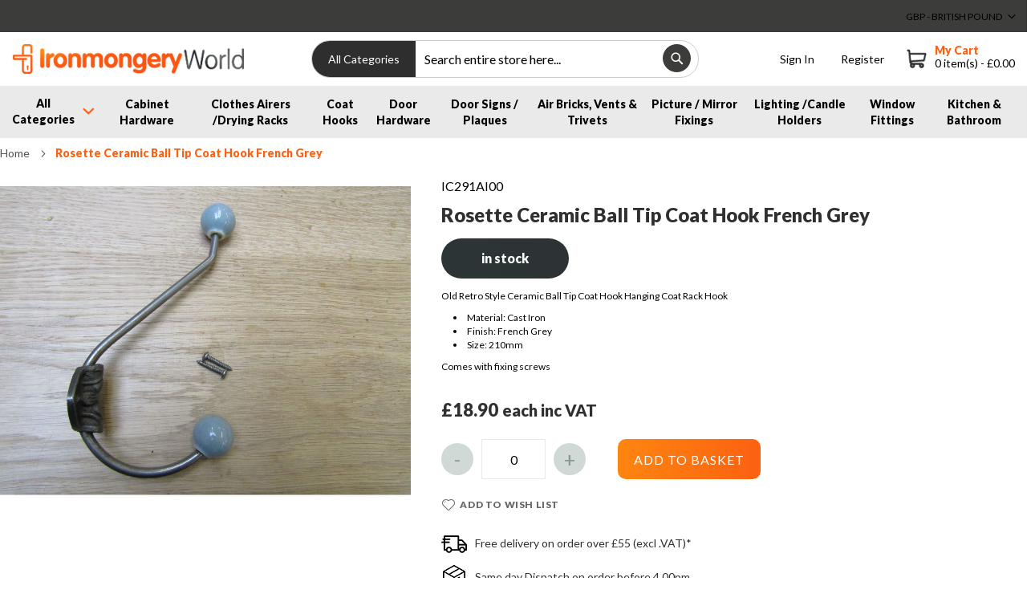

--- FILE ---
content_type: text/html; charset=UTF-8
request_url: https://www.ironmongeryworld.com/rossette-ceramic-ball-tip-hook-french-grey.html
body_size: 61765
content:
<!doctype html>
<html lang="en">
    <head prefix="og: http://ogp.me/ns# fb: http://ogp.me/ns/fb# product: http://ogp.me/ns/product#">
        <script>
    var LOCALE = 'en\u002DGB';
    var BASE_URL = 'https\u003A\u002F\u002Fwww.ironmongeryworld.com\u002F';
    var require = {
        'baseUrl': 'https\u003A\u002F\u002Fwww.ironmongeryworld.com\u002Fstatic\u002Fversion1767589853\u002Ffrontend\u002FPearl\u002Fweltpixel_custom\u002Fen_GB'
    };</script>        <meta charset="utf-8"/>
<meta name="title" content="Rosette Ceramic Ball Tip Coat Hook French Grey "/>
<meta name="description" content="&lt;p&gt;This is a cast iron vintage rossette ceramic ball tip coat hook. This product is effective in creating a tidier and more organised home or office space, and is easy to fix to doors&lt;/p&gt;"/>
<meta name="keywords" content="industrial style coat hooks, wooden coat hooks for wall, wall mounted coat hooks, wall coat hooks, tool station coat hooks, coat hooks b&amp;q, cat coat hooks, coat hooks for sale, unusual coat hooks uk, the range coat hooks, decorative coat hooks, coat hook board, single coat hook with ball tip, coat hooks, long coat hooks, quality coat hooks, high end coat hooks, large coat hooks, strong coat hooks, cast iron coat hooks, hallway coat hooks, coat hooks uk, single coat hooks, stylish coat hooks, hand forged iron coat hooks, door coat hooks, unusual coat hooks, iron coat hooks, coloured coat hooks, ceramic coat hooks, coat hooks with ceramic knobs, "/>
<meta name="robots" content="INDEX,FOLLOW"/>
<meta name="viewport" content="width=device-width, initial-scale=1, maximum-scale=1.0, user-scalable=no"/>
<meta name="format-detection" content="telephone=no"/>
<title>Rosette Ceramic Ball Tip Coat Hook French Grey  | Ironmongery World</title>
<link  rel="stylesheet" type="text/css"  media="all" href="https://www.ironmongeryworld.com/static/version1767589853/_cache/merged/37c59ad5e2634071fdf7c711e4024fa6.min.css" />
<link  rel="stylesheet" type="text/css"  media="screen and (min-width: 768px)" href="https://www.ironmongeryworld.com/static/version1767589853/frontend/Pearl/weltpixel_custom/en_GB/css/styles-l.min.css" />
<link  rel="icon" type="image/x-icon" href="https://www.ironmongeryworld.com/static/version1767589853/frontend/Pearl/weltpixel_custom/en_GB/Magento_Theme/favicon.ico" />
<link  rel="shortcut icon" type="image/x-icon" href="https://www.ironmongeryworld.com/static/version1767589853/frontend/Pearl/weltpixel_custom/en_GB/Magento_Theme/favicon.ico" />
<script  type="text/javascript"  src="https://www.ironmongeryworld.com/static/version1767589853/_cache/merged/f9f0a430473ae42bf6065147296bba50.min.js"></script>
<link rel="preload" as="font" crossorigin="anonymous" href="https://www.ironmongeryworld.com/static/version1767589853/frontend/Pearl/weltpixel_custom/en_GB/fonts/opensans/light/opensans-300.woff2" />
<link rel="preload" as="font" crossorigin="anonymous" href="https://www.ironmongeryworld.com/static/version1767589853/frontend/Pearl/weltpixel_custom/en_GB/fonts/opensans/regular/opensans-400.woff2" />
<link rel="preload" as="font" crossorigin="anonymous" href="https://www.ironmongeryworld.com/static/version1767589853/frontend/Pearl/weltpixel_custom/en_GB/fonts/opensans/semibold/opensans-600.woff2" />
<link rel="preload" as="font" crossorigin="anonymous" href="https://www.ironmongeryworld.com/static/version1767589853/frontend/Pearl/weltpixel_custom/en_GB/fonts/opensans/bold/opensans-700.woff2" />
<link rel="preload" as="font" crossorigin="anonymous" href="https://www.ironmongeryworld.com/static/version1767589853/frontend/Pearl/weltpixel_custom/en_GB/fonts/Luma-Icons.woff2" />
<link rel="preload" as="font" crossorigin="anonymous" href="https://www.ironmongeryworld.com/static/version1767589853/frontend/Pearl/weltpixel_custom/en_GB/WeltPixel_DesignElements/fonts/Simple-Line-Icons.woff2" />
<link rel="preload" as="font" crossorigin="anonymous" href="https://www.ironmongeryworld.com/static/version1767589853/frontend/Pearl/weltpixel_custom/en_GB/WeltPixel_DesignElements/fonts/lined-icons.woff2" />
<link rel="preload" as="font" crossorigin="anonymous" href="https://www.ironmongeryworld.com/static/version1767589853/frontend/Pearl/weltpixel_custom/en_GB/WeltPixel_DesignElements/fonts/font-icons.woff2" />
<link  rel="canonical" href="https://www.ironmongeryworld.com/rossette-ceramic-ball-tip-hook-french-grey.html" />
<!-- Google Tag Manager -->
<script>(function(w,d,s,l,i){w[l]=w[l]||[];w[l].push({'gtm.start':
new Date().getTime(),event:'gtm.js'});var f=d.getElementsByTagName(s)[0],
j=d.createElement(s),dl=l!='dataLayer'?'&l='+l:'';j.async=true;j.src=
'https://www.googletagmanager.com/gtm.js?id='+i+dl;f.parentNode.insertBefore(j,f);
})(window,document,'script','dataLayer','GTM-KCHRDL');</script>
<!-- End Google Tag Manager -->

<!-- Google tag (gtag.js) --> <script async src="https://www.googletagmanager.com/gtag/js?id=G-PGSR3N5SW9"></script> <script> window.dataLayer = window.dataLayer || []; function gtag(){dataLayer.push(arguments);} gtag('js', new Date()); gtag('config', 'G-PGSR3N5SW9'); </script>

<!-- magereport veri tag-->
<!--dbaa942ef3c361901ce5c3d540beda91-->

<meta name="p:domain_verify" content="bb75050d9594360f2bb0fb9743b1870f"/>

<style>
.container{
  max-width: 1320px;
  width: 100%;
  padding: 0 15px;
  margin: 0 auto;
} 
        .cardWrapper{
          display: flex;
          flex-wrap: wrap;
          justify-content: space-between;
          padding: 20px 0 50px;
        }  
        .cardContainer{
          background: #ffffff;
        } 
        .cardWrapper .card{
          width: 24%;
          margin-bottom: 20px;
        }  
        .cardWrapper .card .imageWrap{
          position: relative;

        }
        .cardWrapper .card .imageWrap img{
          width: 100%;
          max-width: 100%;
          border-radius: 4px;
        }
        .cardWrapper .card .imageWrap:hover .contentWrap{
              top: 0;
              height: 89%;
              opacity: 1;
              visibility: visible;
        } 
        .cardWrapper .card .imageWrap .contentWrap{
          
          border-radius: 4px;
          position: absolute;
          top: auto;
          bottom: 0;
          left: 0;
          right: 0;
          height: 0;
          display: flex;
          align-items: center;
          text-align: center;
          padding: 15px;
          color: #fff;
          background: rgba(23,99,142,0.9);
          opacity: 0;
          visibility: hidden;
          -webkit-transition: all .5s ease;
          -moz-transition: all .5s ease;
          -ms-transition: all .5s ease;
          -o-transition: all .5s ease;
          transition: all .5s ease;
        }
        .cardWrapper .card .titleWrap p{
          text-align: center;
        }
         @media screen and (max-width: 767px) {
        .container{
          max-width: 90%;
          
        } 
          .cardWrapper .card {
            width: 32%;
          }
        }
        @media screen and (max-width: 480px) {
        
          .cardWrapper .card {
            width: 49%;
          }
        }

 .cardContainer{
    padding: 0 50px;
  }
  
  @media screen and (max-width: 767px) {
    .cardWrapper .card .imageWrap:hover .contentWrap {
      visibility: hidden;
    }
  .cardContainer {
     padding: 0 30px;
  }
}  
.category-image {
    display: none;
}
.cardWrapper .card {
    width: 19%;
    margin-bottom: 20px;
    border: 1px solid #FF781F;
}

@media screen and (max-width: 480px){
.cardWrapper .card {
    width: 49%;
 }
}
.custom-slider .owl-item {
    max-height: 619px;
}
.navigation .level0 > .level-top {
    line-height: 28px;
}
.product-image-wrapper {
    padding-bottom: 80%!important;
}
.hp-title {
    padding: 0 0 10px;
    margin: 5px 0 0;
}
.column.main .products-grid .product-item .product-item-info.active, .column.main .products-grid .product-item .product-item-info:hover {
    background: transparent;
    border: none!important;
    box-shadow: none!important;
}
.action.primary:hover, .action-primary:hover {
    background: #FF781F;
}
.action.primary, .action-primary {
    background: #FF781F;
  } 
.navigation, .breadcrumbs, .page-header .header.panel, .header.content, .footer.content, .page-wrapper > .widget, .page-wrapper > .page-bottom, .block.category.event, .top-container, .page-main {
    max-width: 1400px;
}
.products-sku {
    text-align: center;
    color: #000;
    font-size: 14px;
}
.price-excluding-tax:before, .weee[data-label]:before {
    content: attr(data-label) ': ';
    font-size: 1.1rem;
}

.price-including-tax:before, .weee[data-label]:before {
    content: attr(data-label) ': ';
    font-size: 1.1rem;
}

.owl-item .card_wrapper ,.owl-item .contentWrap{
        display: flex;
        flex-direction: column;
        justify-content: center;
        align-items: center;
    }
    .card_wrapper{
        position: relative;
        /* max-width: 199px; */
        max-width: max-content;
    }
    .contentWrap{
        position: absolute;
        left: 0;
        bottom: 0;
        right: 0;
        height: 75px;
        background-color: rgba(0, 0, 0, .8);
        color: #fff;
        padding: 10px;
        font-family: "PT Sans", sans-serif;
        text-align: center;
    }
    .contentWrap .title{
        display: block;
        text-transform: uppercase;
        font-size: 13px;
        line-height: 16px;
        font-weight: 700;
    }
    .contentWrap .description{
        display: block;
        font-size: 12px;
        line-height: 13px;
    }
    .contentWrap .link{
        color: #bfad87;
        display: block;
        font-size: 12px;
    }
    .Ourproduct .owl-nav {
        position: absolute;
        top: calc(50% - 15px);
        width: 30px;
        height: 30px;
        text-align: center;
        font-size: 30px;
        color: #7c7878;
        display: flex;
        justify-content: space-between;
        align-items: center;
    }
    .Ourproduct .owl-prev,.Ourproduct .owl-next{
        width: 30px;
        height: 30px;
    
        font-size: 30px;
    }
  .product_carousel .Ourproduct .owl-item{
        margin:0 10px;
    }

  h3.product-name {
    font-size: 1.4rem;
    font-weight: 400;
    text-transform: capitalize;
}
p.price-including-tax {
    font-size: 1.4rem;
    line-height: 1;
}
p.price-excluding-tax {
    font-size: 1.4rem;
}
.product_carousels .corouselTitle{
  background: url(../images/projects-title-bg.jpg) no-repeat top left;
  color: #fff;
    font-weight: 700;
    font-size: 19px;
    text-transform: uppercase;
    line-height: 43px;
    margin: 0 auto;
    background-color: #ededed;
    height: 43px;
    width: 100%;
    position: relative;
}
.product_carousel .corouselTitle{
  background: url(../images/projects-title-bg.jpg) no-repeat top left;
  color: #fff;
    font-weight: 700;
    font-size: 19px;
    text-transform: uppercase;
    line-height: 43px;
    margin: 0 auto;
    background-color: #ededed;
    height: 43px;
    width: 100%;
    position: relative;
}
.corouselTitle{
    background: url(../images/projects-title-bg.jpg) no-repeat top left !important;
    color: #fff !important;
    font-weight: 700 !important; 
    font-size: 19px !important;
    text-transform: uppercase !important;
    line-height: 43px !important;
    margin: 0 auto !important;
    background-color: #ededed !important;
    height: 43px !important;
    width: 100% !important;
    position: relative !important;
}
.custom-slider .owl-theme .owl-controls .owl-nav [class*=owl-].owl-prev {
    right: 40px!important;
    top: -50px;
}
.custom-slider .owl-theme .owl-controls .owl-nav [class*=owl-].owl-next {
    right: 15px;
    top: -50px;
}
.product.details.product-item-details a:hover {
    color: #000;
}
.catalog-product-view .custom-slider .owl-theme .owl-controls .owl-nav [class*=owl-].owl-prev {
    top: -22px;
}
.catalog-product-view .custom-slider .owl-theme .owl-controls .owl-nav [class*=owl-].owl-next {
    top: -22px;
}
.theme-pearl.store-view-default button.action.primary:hover span{
    color: #fff;
}
.page-title-wrapper h1 {
    margin: 0;
}

[class*=owl-carousel-products-].owl-theme .owl-controls .owl-nav [class*=owl-] {
    background: transparent;
}

.Ourproducts .owl-nav [class*=owl-] {
    color: #ffffff;
    font-size: 0px;
    padding: 0;
    background: rgba(255, 255, 255, 0.5);
    display: inline-block;
    cursor: pointer;
    -webkit-border-radius: 3px;
    -moz-border-radius: 3px;
    border-radius: 3px;
    position: absolute;
    top: 0;
    width: 40px;
    height: 40px;
    text-indent: 100%;
    overflow: hidden;
}

.Ourproducts .owl-prev:before {
    position: absolute;
    top: 8px;
    left: 6px;
    z-index: 1;
    width: 26px;
    height: 25px;
    content: "";
    background-color: #555555;
    text-indent: 0;
    border-top: none;
    transform: rotate(360deg);
    -webkit-mask-image: url(../WeltPixel_OwlCarouselSlider/images/arrow.svg);
    mask-image: url(../WeltPixel_OwlCarouselSlider/images/arrow.svg);
}

.Ourproducts .owl-prev {
    right: 40px!important;
    top: -20px;
    left: unset!important;
}
.Ourproducts .owl-next:before {
    position: absolute;
    top: 8px;
    left: 7px;
    z-index: 1;
    width: 26px;
    height: 25px;
    content: "";
    background-color: #555555;
    border-top: none;
    transform: rotate(180deg);
    -webkit-mask-image: url(../WeltPixel_OwlCarouselSlider/images/arrow.svg);
    mask-image: url(../WeltPixel_OwlCarouselSlider/images/arrow.svg);
} 
.Ourproducts .owl-next {
    right: 15px;
    top: -20px;
}
.Ourproduct .owl-stage-outer{
  max-height:250px;
}

.custom-slider .owl-theme .owl-controls .owl-nav [class*=owl-].owl-prev{
  left:unset!important;
}
.custom-slider.remove-padding.home-banner .custom-slider .owl-theme .owl-controls .owl-nav [class*=owl-].owl-prev {
    right: unset !important;
    top: 50%;
    left: 0;
}
.custom-slider.remove-padding.home-banner .custom-slider .owl-theme .owl-controls .owl-nav [class*=owl-].owl-next{
    right: 15px;
    top: 50%;
}
.cardWrapper .card .imageWrap img.hoverShow {
    display: none;
}
.custom-slider.remove-padding.home-banner .owl-prev, .custom-slider.remove-padding.home-banner .owl-next {
    top: 50%!important;
}
.custom-slider.remove-padding.home-banner .owl-theme .owl-controls .owl-nav [class*=owl-].owl-prev.owl-prev {
    left: 5px !important;
}
.product_carousels .Ourproducts .owl-nav [class*=owl-] {
    top: -45px;
}

@media (max-width:767px){
    .cardWrapper .card{
    width:30%;
    }
    .custom-slider .owl-stage-outer {
    width: 100%;
}
}
.col-3-review{
width: 100%;
min-height: 40px;
 }
.review-wrapper{
max-width: 1440px;
width: 100%;
padding: 0 15px;
display: flex;
margin: 0 auto;
}
.col-3-review .review-wrapper>div{
padding: 0 15px;
min-height: 30px;
 }
*{
box-sizing: border-box;
 }


@media (min-width:1500px){
  .theme-pearl .page-wrapper .page-header-v1 .header.content{
        max-width: 99%;
  }
  .nav-sections:not(.mobile-nav) .navigation {
      max-width: 99%;
      background-color: transparent !important;
  }
  .container {
      max-width: 99%;
      width: 100%;
      padding: 0 15px;
      margin: 0 auto;
  }
  .footer-section2-content {
      display: flex;
      max-width: 99%;
  }
  .theme-pearl .w.footer-v5 .mini-logo {
      padding-top: 20px;
      max-width: 99%;
      
      margin-left: auto;
      margin-right: auto;
  }
  .review-wrapper {
      max-width: 100%;
      width: 100%;
      padding: 0 15px;
      display: flex;
      margin: 0 auto;
  }
  .thirdWrap iframe#carousel-inline-widget-810_frame {
      margin: 40px auto;
      display: flex;
  }
  .navigation, .breadcrumbs, .page-header .header.panel, .header.content, .footer.content, .page-wrapper > .widget, .page-wrapper > .page-bottom, .block.category.event, .top-container, .page-main{
    max-width:100%;
  }
}
@media (max-width:767px){
  .col-3-review .review-wrapper > div {
      width: 100%;
      padding: 0 15px;
      margin-bottom: 20px;
  }
  .review-wrapper{
      flex-direction: column;
  }
  .thirdWrap{
    padding:0;
  }
  .thirdWrap iframe#carousel-inline-widget-810_frame {
      width:100%;
  }
  .CarouselWidget{
        min-width: inherit;
      padding: 0px;
  }
}
section.product_carousels {
    margin-top: 15px;
}
.sidebar.sidebar-main {
    position: sticky;
    top: 50px;
    position: -webkit-sticky;
    position: sticky;
    top: 0;
    z-index: 99999;
    background: #fff;
    padding: 30px 0;
}
.theme-pearl .page-wrapper {
    overflow-x: visible;
    /* overflow-y: visible; */
}
.page-wrapper{
    overflow: visible;
}
div#layer-product-list {
    padding-top: 30px;
}
.navigation, .breadcrumbs, .page-header .header.panel, .header.content, .footer.content, .page-wrapper > .widget, .page-wrapper > .page-bottom, .block.category.event, .top-container, .page-main{
  padding-left: 20px;
}
@media (max-width:920px){
  .page-products .grid.products-grid :not(.widget-product-grid) .product-item {
    width: 31% !important;
}
.products-grid .product-item .product-item-info {
    width: 100% !important;
    position: relative;
    border: 0px solid transparent !important;
    display: flex;
    flex-direction: column;
    justify-content: space-between;
    height: 100%;
}
.navigation .level0 > .level-top, .navigation ul li.level0.first > a {
    padding-right: 20px;
    padding-left: 15px;
}
.navigation .level0.parent > .level-top {
    padding-right: 15px;
}
.col-3-review .review-wrapper > div {
    width: 100%;
    padding: 0 15px;
    min-height: 30px;
}
.review-wrapper {
    flex-direction: column;
}
.Carousel__CarouselArrowControlContainer-sc-1y666a6-3.cwjLGe {
    margin-left: -25px!important;
}
.Carousel__CarouselArrowControlContainer-sc-1y666a6-3.kfcIfb {
    margin-right: -25px!important;
}
div#carousel-inline-widget-810 iframe {
    width: 100%!important;
}
}

.nav-sections:not(.mobile-nav) .navigation {
    padding-left: 0;
}

.page-wrapper > .breadcrumbs, .page-wrapper > .top-container, .page-wrapper > .widget {
    padding-left: 30px;
}

.review-wrapper {
    padding-top: 20px;
}
.navigation .level0 > .level-top, .navigation ul li.level0.first > a {
    padding-right: 0px !important;
    padding-left: 20px !important;
}
h4.mini-logo.row {
    max-width: 100%;
}

.overlay-focus-megamenu {
    display: none;
}
.page-wrapper {
    overflow: visible;
}
@media (max-width:767px){
.product_carouselss .container {
    max-width: 100%;
    padding: 0;
    margin: 0;
}
.product_carouselss .container {
    max-width: 100%;
    padding: 0;
    margin: 0;
}

section.product_carousel .container {
    max-width: 100%;
    margin: 0;
    padding: 0;
}
.double_image-cards .card {
    width: 48%;
}
section.product_carousels .container {
    width: 100%;
    padding: 0;
    margin: 0;
}
.theme-pearl.page-products .columns .column .products-grid .product-item{
    width:45%!important;
}
.theme-pearl.page-products .columns .column .products-grid .product-item>div{
    padding:3px;
}
.desktop-logo.desktop-logo-all.unset-logo img {
    width: 200px!important;
}
}
.theme-pearl .page-wrapper {
    overflow-y: visible;
}
@media(max-width:767px){
    .filter-title strong{
        top:20px
    }
    .product_carousel .owl-dots {
    bottom: -5px;
 }
}
@media(max-width:767px){
h4.mini-logo.row img {
    width: 300px!important;
}
.custom-slider .owl-carousel .owl-stage-outer {
    width: 100%;
}

.product_carouselss .owl-carousel .owl-stage-outer {
    width: 100%;
}
}
@media (min-width:1500px){
    .page-wrapper .page-header .panel.header {
    max-width: 100%!important;
}
}
@media (max-width:920px){
    .gridImageWrap {
    padding: 0 10px;
}
section.double_image-cards {
    padding: 0 10px;
}
}
 .owl-item button.action.tocart.primary {
    font-size: 1.3rem;
    border-radius: 0;
    line-height: 1;
    padding-bottom: 10px;
    padding-top: 10px;
    white-space: nowrap;
}

.page-wrapper .page-header .panel.header ul.header.links li > a:hover, .page-wrapper .page-header .panel.header ul.header.links li span:hover {
    color: #FF781F!important;
}

.product_carouselss .owl-nav {
    position: absolute;
    top: -80px;
    right: 15px;
}

.product_carouselss .owl-nav span {
    font-size: 58px;
    font-weight: 500;
}

.product_carouselss .owl-nav button.owl-prev:hover {
    background: transparent;
}

.product_carouselss .owl-dots {
    bottom: 4px;
}
.product_carousel .Ourproducts .owl-nav button {
    top: -46px;
}
@media (max-width:920px){
    .owl-stage-outer {
    width: 100%;
}
.product_carousel .owl-dots {
    bottom: -5px;
}
section.product_carousels .container {
    max-width: 100%;
}
.products.products-grid, .custom-slider{
    padding:0 0 10px;
}
.gridImageWrap{
    margin:0;
}
}
.product_carouselss .owl-nav button.owl-prev:hover,.product_carouselss .owl-nav button.owl-next:hover {
  background: transparent;
  color: inherit;
}
@media only screen and (max-width: 768px){
    .theme-pearl .row {
        margin-right: -15px;
    }
}
.products-sku {
    display: none;
}
.price-box.price-final_price .price-excluding-tax {
    display: none;
}
.product-item .tocart {         
border-radius: 4px!important; 
} 
@media (max-width:767px){ 
.toolbar.toolbar-products p#toolbar-amount { 
display: inline!important;     
 float: left;     
border: 1px solid #000;     
padding: 5px 43px;     
border-radius: 3px; 
 }  
 div#layer-product-list{ 
    padding-top: 5px; 
 } 
 .toolbar.toolbar-products  {
     padding: 0 ; 
 } 
 .products {    
 margin: 10px 0; 
 } 
.sidebar.sidebar-main {  
 top: 50px;     
 padding: 0;     
 right: 0;     
 margin: 0!important; 
 } 
 .filter-title strong {   
 top: 5px;     
 right: 11px;     
 left: 55%;     
 box-shadow: none;     
 padding: 6px 10px;
    } 
 }
 body.checkout-index-index .authentication-wrapper button span {
    color: #fff !important;
}
@media (max-width:767px){
    .product-items {
        display: flex;
        flex-wrap: wrap;
        justify-content: space-between;
    }
    .theme-pearl.page-products .columns .column .products-grid .product-item {
        width: 48% !important;
    }
    .product-info-main .page-title-wrapper.product h1 {
        font-size: 25px;
        line-height: 34px;
    }
}
.gridImageWrap{
    justify-content:space-between;
}
.gridImageWrap .gridwrap{
    width:19%;
}
.filter.block{
    width:75%;
}
.product.photo.product-item-photo > span {
  width: 96% !important;
}
.cardWrapper .card .imageWrap{
    min-height:252px;
}
@media (max-width:767px){
   .cardWrapper .card .imageWrap{
        min-height:100%;
    } 
}
.theme-pearl .page-wrapper .page-header .logo img {
    width: 289px !important;
    height: 43px !important;
}
.theme-pearl.store-view-default .page-main {
    max-width: 100%;
    width: 100%;
    padding: 0 15px!important;
    margin: 0 auto;
}
.theme-pearl.store-view-default .page-wrapper .breadcrumbs .items .item strong, .theme-pearl.store-view-default .page-wrapper .breadcrumbs .items .item a {
    font-style: normal!important;
}
.theme-pearl.store-view-default.page-products #maincontent .columns, .theme-pearl.store-view-default.page-products #maincontent .page.messages{
    max-width: 100%!important;
    width: 100%!important;
    padding: 0 15px!important;
    margin: 0 auto!important;
}

.theme-pearl.store-view-default .page-wrapper .breadcrumbs .items {
    max-width: 100%;
    padding-left: 15px;
}
.product-item-description {
    margin: 25px 0px;
    text-align: center;
}
.fotorama_nav-wrap--vertical.fotorama_nav-wrap {
    margin-top: 30px;
}
.theme-pearl.catalog-product-view.page-layout-1column .product-info-main {
    margin-top: 30px!important;
}
@media (max-width: 468px){
.theme-pearl .page-wrapper .page-header .logo img {
    width: 250px !important;
    height: 39px !important;
 }
 .cart-wrapper ul {
    margin-left: -22px;
 }
}
</style>                <script>
        window.getWpCookie = function(name) {
            match = document.cookie.match(new RegExp(name + '=([^;]+)'));
            if (match) return decodeURIComponent(match[1].replace(/\+/g, ' ')) ;
        };

        window.dataLayer = window.dataLayer || [];
                var dlObjects = [{"pageName":"Rosette Ceramic Ball Tip Coat Hook French Grey  | Ironmongery World","pageType":"product","google_tag_params":{"ecomm_pagetype":"product","ecomm_prodid":"IC291AI00","ecomm_totalvalue":"18.90","ecomm_category":"Coat Hooks"},"ecommerce":{"detail":{"products":[{"name":"Rosette Ceramic Ball Tip Coat Hook French Grey ","id":"IC291AI00","price":"18.90","category":"Coat Hooks","dimension4":"In stock","dimension7":"No","dimension5":"0","dimension6":"0"}]},"currencyCode":"GBP"}}];
        for (var i in dlObjects) {
            window.dataLayer.push({ecommerce: null});
            window.dataLayer.push(dlObjects[i]);
        }
                var wpCookies = ['wp_customerId','wp_customerGroup'];
        wpCookies.map(function(cookieName) {
            var cookieValue = window.getWpCookie(cookieName);
            if (cookieValue) {
                var dlObject = {};
                dlObject[cookieName.replace('wp_', '')] = cookieValue;
                window.dataLayer.push(dlObject);
            }
        });
    </script>

    <!-- Google Tag Manager -->
<script>(function(w,d,s,l,i){w[l]=w[l]||[];w[l].push({'gtm.start':
new Date().getTime(),event:'gtm.js'});var f=d.getElementsByTagName(s)[0],
j=d.createElement(s),dl=l!='dataLayer'?'&l='+l:'';j.async=true;j.src=
'https://www.googletagmanager.com/gtm.js?id='+i+dl;f.parentNode.insertBefore(j,f);
})(window,document,'script','dataLayer','GTM-KCHRDL');</script>
<!-- End Google Tag Manager -->        <script type="text/x-magento-init">
        {
            "*": {
                "Magento_PageCache/js/form-key-provider": {
                    "isPaginationCacheEnabled":
                        0                }
            }
        }
    </script>
<script
    async
    src="https://js.klarna.com/web-sdk/v1/klarna.js"
    data-client-id="IronmongeryWorld-M2"
></script>
<style>
    #social-login-popup .social-login-title {
        background-color: #6e716e    }

    #social-login-popup .social-login #bnt-social-login-authentication,
    #social-login-popup .forgot .primary button,
    #social-login-popup .create .primary button,
    #social-login-popup .fake-email .primary button {
        background-color: #6e716e;
        border: #6e716e    }

    .block.social-login-authentication-channel.account-social-login .block-content {
        text-align: center;
    }

    
                    #bnt-social-login-fake-email {
                    background-color: grey !important;
                    border: grey !important;
                    }

                    #request-popup .social-login-title {
                    background-color: grey !important;
                    }
                
    /* Compatible ETheme_YOURstore*/
    div#centerColumn .column.main .block.social-login-authentication-channel.account-social-login {
        max-width: 900px !important;
        margin: 0 auto !important;
    }

    div#centerColumn .column.main .block.social-login-authentication-channel.account-social-login .block-content {
        text-align: center;
    }

    @media (max-width: 1024px) {
        div#centerColumn .column.main .block.social-login-authentication-channel.account-social-login .block-content {
            padding: 0 15px;
        }
    }
</style>



    <script type="text/javascript">
        require(['jquery'], function ($) {
            $(document).on('ajax:addToCart', function () {
                $('.mpquickcart .mpquickcart-block').modal('openModal')
            });

            $('body').on('click', '.mp-btnclose', function (){
                $('.mpquickcart .mpquickcart-block').modal('openModal');
            });
        });
    </script>

<style type="text/css">
    .mpquickcart .modal-header {
        background-color: #1979c3 !important;
        color: #ffffff !important;
    }

    .mpquickcart .modal-header .action-close:before {
        color: #ffffff !important;
    }

    .mpquickcart .cart-totals {
        background-color: #ffffff !important;
        color: #333333 !important;
    }

    
    </style>
<link rel="stylesheet" type="text/css" media="all" href="https://maxcdn.bootstrapcdn.com/font-awesome/latest/css/font-awesome.min.css">
    <script type="text/javascript">
        WebFontConfig = {
            google: { families: ["Lato:900,400,normal:latin&display=swap"] }
        };
        (function() {
            var wf = document.createElement('script');
            wf.src = ('https:' == document.location.protocol ? 'https' : 'http') +
                '://ajax.googleapis.com/ajax/libs/webfont/1.5.18/webfont.js';
            wf.type = 'text/javascript';
            wf.async = 'true';
            var s = document.getElementsByTagName('script')[0];
            s.parentNode.insertBefore(wf, s);
        })(); </script>

<script type="application/ld+json">
    {
        "@context": "https://schema.org/",
        "@type": "Product",
        "name": "Rosette Ceramic Ball Tip Coat Hook French Grey ",
        "image": "https://www.ironmongeryworld.com/media/catalog/product/cache/1018228d23991c122b0fe333d9b4d5f0/r/o/rossete_antique_iron_ceramic_ball_tip_french_grey.jpg",
        "description": " This is a cast iron vintage rossette ceramic ball tip coat hook. This product is effective in creating a tidier and more organised home or office space, and is easy to fix to doors or applying to hallways and closets.


 All measurements are approximate as this product is handmade. ",

        "sku": "IC291AI00",
        "offers": {
            "@type": "Offer",
            "priceCurrency": "GBP",
            "url": "https://www.ironmongeryworld.com/rossette-ceramic-ball-tip-hook-french-grey.html",
            "availability": "https://schema.org/InStock",
             "price": "18.90"
        }
    }

</script>
<!--  twitter product cards-->
<meta name="twitter:card" content="product"/>
<meta name="twitter:domain" content="https://www.ironmongeryworld.com/"/>
<meta name="twitter:site" content=""/>
<meta name="twitter:creator" content=""/>
<meta name="twitter:title" content="Rosette Ceramic Ball Tip Coat Hook French Grey "/>
<meta name="twitter:description" content=" This is a cast iron vintage rossette ceramic ball tip coat hook. This product is effective in creating a tidier and more organised home or office space, and is easy to fix to doors or applying to hallways and closets.


 All measurements are approximate as this product is handmade. "/>
<meta name="twitter:image" content="https://www.ironmongeryworld.com/media/catalog/product/cache/1018228d23991c122b0fe333d9b4d5f0/r/o/rossete_antique_iron_ceramic_ball_tip_french_grey.jpg"/>
<meta name="twitter:data1" content="GBP18.90"/>
<meta name="twitter:label1" content="PRICE"/>
<meta name="twitter:data2" content="GB"/>
<meta name="twitter:label2" content="LOCATION"/>
<!--  twitter product cards-->
<!--  facebook open graph -->
<meta property="og:site_name" content=""/>
<meta property="og:type" content="product"/>
<meta property="og:title" content="Rosette Ceramic Ball Tip Coat Hook French Grey "/>
<meta property="og:image" content="https://www.ironmongeryworld.com/media/catalog/product/cache/1018228d23991c122b0fe333d9b4d5f0/r/o/rossete_antique_iron_ceramic_ball_tip_french_grey.jpg"/>
<meta property="og:description" content=" This is a cast iron vintage rossette ceramic ball tip coat hook. This product is effective in creating a tidier and more organised home or office space, and is easy to fix to doors or applying to hallways and closets.


 All measurements are approximate as this product is handmade. "/>
<meta property="og:url" content="https://www.ironmongeryworld.com/rossette-ceramic-ball-tip-hook-french-grey.html"/>
<meta property="product:price:amount" content="18.90"/>
<meta property="product:price:currency" content="GBP"/>
<meta property="product:availability" content="instock"/>
<meta property="product:retailer_item_id" content="IC291AI00"/>
<!--  facebook open graph -->
<!-- rich pins -->
<meta name="pinterest-rich-pin" content="enabled"/>
<!-- rich pins -->
    <script type="application/ld+json">
{
  "@context": "https://schema.org",
  "@type": "BreadcrumbList",
  "itemListElement": [
                                        {
                        "@type": "ListItem",
                        "position": 1,
                        "item": {
                          "@id": "https://www.ironmongeryworld.com/",
                          "name": "Home"
                        }
                      }
                                                      ]
}

    </script>
    </head>
    <body data-container="body"
          data-mage-init='{"loaderAjax": {}, "loader": { "icon": "https://www.ironmongeryworld.com/static/version1767589853/frontend/Pearl/weltpixel_custom/en_GB/images/loader-2.gif"}}'
        id="html-body" class="theme-pearl product-page-v1 wp-sl store-view-default catalog-product-view product-rossette-ceramic-ball-tip-hook-french-grey page-layout-1column">
        <!-- Google Tag Manager (noscript) -->
<noscript><iframe src="https://www.googletagmanager.com/ns.html?id=GTM-KCHRDL"
height="0" width="0" style="display:none;visibility:hidden"></iframe></noscript>
<!-- End Google Tag Manager (noscript) -->
<script type="text/x-magento-init">
    {
        "*": {
            "Magento_PageBuilder/js/widget-initializer": {
                "config": {"[data-content-type=\"slider\"][data-appearance=\"default\"]":{"Magento_PageBuilder\/js\/content-type\/slider\/appearance\/default\/widget":false},"[data-content-type=\"map\"]":{"Magento_PageBuilder\/js\/content-type\/map\/appearance\/default\/widget":false},"[data-content-type=\"row\"]":{"Magento_PageBuilder\/js\/content-type\/row\/appearance\/default\/widget":false},"[data-content-type=\"tabs\"]":{"Magento_PageBuilder\/js\/content-type\/tabs\/appearance\/default\/widget":false},"[data-content-type=\"slide\"]":{"Magento_PageBuilder\/js\/content-type\/slide\/appearance\/default\/widget":{"buttonSelector":".pagebuilder-slide-button","showOverlay":"hover","dataRole":"slide"}},"[data-content-type=\"banner\"]":{"Magento_PageBuilder\/js\/content-type\/banner\/appearance\/default\/widget":{"buttonSelector":".pagebuilder-banner-button","showOverlay":"hover","dataRole":"banner"}},"[data-content-type=\"buttons\"]":{"Magento_PageBuilder\/js\/content-type\/buttons\/appearance\/inline\/widget":false},"[data-content-type=\"products\"][data-appearance=\"carousel\"]":{"Magento_PageBuilder\/js\/content-type\/products\/appearance\/carousel\/widget":false}},
                "breakpoints": {"desktop":{"label":"Desktop","stage":true,"default":true,"class":"desktop-switcher","icon":"Magento_PageBuilder::css\/images\/switcher\/switcher-desktop.svg","conditions":{"min-width":"1024px"},"options":{"products":{"default":{"slidesToShow":"5"}}}},"tablet":{"conditions":{"max-width":"1024px","min-width":"768px"},"options":{"products":{"default":{"slidesToShow":"4"},"continuous":{"slidesToShow":"3"}}}},"mobile":{"label":"Mobile","stage":true,"class":"mobile-switcher","icon":"Magento_PageBuilder::css\/images\/switcher\/switcher-mobile.svg","media":"only screen and (max-width: 768px)","conditions":{"max-width":"768px","min-width":"640px"},"options":{"products":{"default":{"slidesToShow":"3"}}}},"mobile-small":{"conditions":{"max-width":"640px"},"options":{"products":{"default":{"slidesToShow":"2"},"continuous":{"slidesToShow":"1"}}}}}            }
        }
    }
</script>

<div class="cookie-status-message" id="cookie-status">
    The store will not work correctly in the case when cookies are disabled.</div>
<script type="text&#x2F;javascript">document.querySelector("#cookie-status").style.display = "none";</script>
<script type="text/x-magento-init">
    {
        "*": {
            "cookieStatus": {}
        }
    }
</script>

<script type="text/x-magento-init">
    {
        "*": {
            "mage/cookies": {
                "expires": null,
                "path": "\u002F",
                "domain": ".www.ironmongeryworld.com",
                "secure": true,
                "lifetime": "3600"
            }
        }
    }
</script>
    <noscript>
        <div class="message global noscript">
            <div class="content">
                <p>
                    <strong>JavaScript seems to be disabled in your browser.</strong>
                    <span>
                        For the best experience on our site, be sure to turn on Javascript in your browser.                    </span>
                </p>
            </div>
        </div>
    </noscript>

<script>
    window.cookiesConfig = window.cookiesConfig || {};
    window.cookiesConfig.secure = true;
</script><script>    require.config({
        map: {
            '*': {
                wysiwygAdapter: 'mage/adminhtml/wysiwyg/tiny_mce/tinymce5Adapter'
            }
        }
    });</script><script>
    require.config({
        paths: {
            googleMaps: 'https\u003A\u002F\u002Fmaps.googleapis.com\u002Fmaps\u002Fapi\u002Fjs\u003Fv\u003D3\u0026key\u003D'
        },
        config: {
            'Magento_PageBuilder/js/utils/map': {
                style: ''
            },
            'Magento_PageBuilder/js/content-type/map/preview': {
                apiKey: '',
                apiKeyErrorMessage: 'You\u0020must\u0020provide\u0020a\u0020valid\u0020\u003Ca\u0020href\u003D\u0027https\u003A\u002F\u002Fwww.ironmongeryworld.com\u002Fadminhtml\u002Fsystem_config\u002Fedit\u002Fsection\u002Fcms\u002F\u0023cms_pagebuilder\u0027\u0020target\u003D\u0027_blank\u0027\u003EGoogle\u0020Maps\u0020API\u0020key\u003C\u002Fa\u003E\u0020to\u0020use\u0020a\u0020map.'
            },
            'Magento_PageBuilder/js/form/element/map': {
                apiKey: '',
                apiKeyErrorMessage: 'You\u0020must\u0020provide\u0020a\u0020valid\u0020\u003Ca\u0020href\u003D\u0027https\u003A\u002F\u002Fwww.ironmongeryworld.com\u002Fadminhtml\u002Fsystem_config\u002Fedit\u002Fsection\u002Fcms\u002F\u0023cms_pagebuilder\u0027\u0020target\u003D\u0027_blank\u0027\u003EGoogle\u0020Maps\u0020API\u0020key\u003C\u002Fa\u003E\u0020to\u0020use\u0020a\u0020map.'
            },
        }
    });
</script>

<script>
    require.config({
        shim: {
            'Magento_PageBuilder/js/utils/map': {
                deps: ['googleMaps']
            }
        }
    });
</script>
    <script>
        require([
                'jquery',
                'Mirasvit_SearchAutocomplete/js/autocomplete',
                'Mirasvit_SearchAutocomplete/js/typeahead',
            ], function ($, autocomplete, typeahead) {
                var selector = 'input#search, input#mobile_search, .minisearch input[type="text"]';

                $(document).ready(function () {
                    $('#search_mini_form').prop("minSearchLength", 10000);

                    const $input = $(selector);

                    $input.each(function (index, searchInput) {
                                                new autocomplete($(searchInput)).init({"query":"","priceFormat":{"pattern":"\u00a3%s","precision":2,"requiredPrecision":2,"decimalSymbol":".","groupSymbol":",","groupLength":3,"integerRequired":false},"minSearchLength":3,"url":"https:\/\/www.ironmongeryworld.com\/searchautocomplete\/ajax\/suggest\/","storeId":"1","delay":500,"layout":"1column","popularTitle":"Popular Suggestions","popularSearches":["Latch","Rim lock","Latch lock","20mm","Rac"],"isTypeaheadEnabled":false,"typeaheadUrl":"https:\/\/www.ironmongeryworld.com\/searchautocomplete\/ajax\/typeahead\/","minSuggestLength":2});
                    });
                });
            }
        );
    </script>

    <script id="searchAutocompletePlaceholder" type="text/x-custom-template">
    <div class="mst-searchautocomplete__autocomplete">
        <div class="mst-searchautocomplete__spinner">
            <div class="spinner-item spinner-item-1"></div>
            <div class="spinner-item spinner-item-2"></div>
            <div class="spinner-item spinner-item-3"></div>
            <div class="spinner-item spinner-item-4"></div>
        </div>

        <div class="mst-searchautocomplete__close">&times;</div>
    </div>
</script>

<script id="searchAutocompleteWrapper" type="text/x-custom-template">
    <div class="mst-searchautocomplete__wrapper">
        <div data-bind="visible: result().noResults == false">
            <div data-bind="foreach: { data: result().indexes, as: 'index' }">
                <div data-bind="visible: index.totalItems, attr: {class: 'mst-searchautocomplete__index ' + index.identifier}">
                    <div class="mst-searchautocomplete__index-title">
                        <span data-bind="text: index.title"></span>
                        <span data-bind="visible: index.isShowTotals">
                            (<span data-bind="text: index.totalItems"></span>)
                        </span>
                    </div>

                    <ul data-bind="foreach: { data: index.items, as: 'item' }">
                        <li data-bind="
                            template: { name:index.identifier, data: item },
                            attr: {class: 'mst-searchautocomplete__item ' + index.identifier},
                            event: { mouseover: $parents[1].onMouseOver, mouseout: $parents[1].onMouseOut, mousedown: $parents[1].onClick },
                            css: {_active: $data.isActive}">
                        </li>
                    </ul>
                </div>
            </div>

            <div class="mst-searchautocomplete__show-all" data-bind="visible: result().urlAll && result().totalItems > 0">
                <a data-bind="attr: { href: result().urlAll }">
                    <span data-bind="text: result().textAll"></span>
                </a>
            </div>
        </div>

        <div class="mst-searchautocomplete__empty-result" data-bind="visible: result().noResults == true && !loading()">
            <span data-bind="text: result().textEmpty"></span>
        </div>
    </div>
</script>

<script id="popular" type="text/x-custom-template">
    <a class="title" data-bind="text: query"></a>
</script>

<script id="magento_search_query" type="text/x-custom-template">
    <a class="title" data-bind="text: query_text, attr: {href: url}, highlight"></a> <span class="num_results" data-bind="text: num_results"></span>
</script>

<script id="magento_catalog_product" type="text/x-custom-template">
    <!-- ko if: image -->
    <a rel="noreferrer" data-bind="attr: {href: url}">
        <div class="mst-product-image-wrapper"><img data-bind="attr: {src: image}"/></div>
    </a>
    <!-- /ko -->

    <div class="meta">
        <div class="title">
            <a rel="noreferrer" data-bind="html: name, attr: {href: url}, highlight"></a>

            <!-- ko if: sku -->
            <span class="sku" data-bind="text: sku, highlight"></span>
            <!-- /ko -->
        </div>

        <!-- ko if: description -->
        <div class="description" data-bind="text: description, highlight"></div>
        <!-- /ko -->

        <!-- ko if: rating -->
        <div data-bind="html: rating"></div>
        <!-- /ko -->

        <!-- ko if: stock_status -->
        <span class="stock_status" data-bind="text: stock_status, processStockStatus"></span>
        <!-- /ko -->

        <div class="to-cart" data-bind="visible: cart.visible">
            <a class="action primary" data-bind="attr: { href: cart.url }">
                <span data-bind="html: cart.label"></span>
            </a>
        </div>
    </div>

    <div class="store">
        <div data-bind="html: price" class="price"></div>
    </div>
</script>

<script id="magento_catalog_categoryproduct" type="text/x-custom-template">
    <a class="title" data-bind="text: name, attr: {href: url}, highlight"></a>
</script>

<script id="magento_catalog_category" type="text/x-custom-template">
    <a class="title" data-bind="text: name, attr: {href: url}, highlight"></a>
</script>

<script id="magento_cms_page" type="text/x-custom-template">
    <a class="title" data-bind="text: name, attr: {href: url}, highlight"></a>
</script>

<script id="magento_catalog_attribute" type="text/x-custom-template">
    <a class="title" data-bind="text: name, attr: {href: url}, highlight"></a>
</script>

<script id="magento_catalog_attribute_2" type="text/x-custom-template">
    <a class="title" data-bind="text: name, attr: {href: url}, highlight"></a>
</script>

<script id="magento_catalog_attribute_3" type="text/x-custom-template">
    <a class="title" data-bind="text: name, attr: {href: url}, highlight"></a>
</script>

<script id="magento_catalog_attribute_4" type="text/x-custom-template">
    <a class="title" data-bind="text: name, attr: {href: url}, highlight"></a>
</script>

<script id="magento_catalog_attribute_5" type="text/x-custom-template">
    <a class="title" data-bind="text: name, attr: {href: url}, highlight"></a>
</script>

<script id="mirasvit_kb_article" type="text/x-custom-template">
    <a class="title" data-bind="text: name, attr: {href: url}, highlight"></a>
</script>

<script id="external_wordpress_post" type="text/x-custom-template">
    <a class="title" data-bind="text: name, attr: {href: url}, highlight"></a>
</script>

<script id="amasty_blog_post" type="text/x-custom-template">
    <a class="title" data-bind="text: name, attr: {href: url}, highlight"></a>
</script>

<script id="amasty_faq_question" type="text/x-custom-template">
    <a class="title" data-bind="text: name, attr: {href: url}, highlight"></a>
</script>

<script id="magefan_blog_post" type="text/x-custom-template">
    <a class="title" data-bind="text: name, attr: {href: url}, highlight"></a>
</script>

<script id="mageplaza_blog_post" type="text/x-custom-template">
    <a class="title" data-bind="text: name, attr: {href: url}, highlight"></a>
</script>

<script id="aheadworks_blog_post" type="text/x-custom-template">
    <a class="title" data-bind="text: name, attr: {href: url}, highlight"></a>
</script>

<script id="mirasvit_blog_post" type="text/x-custom-template">
    <a class="title" data-bind="text: name, attr: {href: url}, highlight"></a>
</script>

<script id="mirasvit_gry_registry" type="text/x-custom-template">
    <a class="title" data-bind="text: title, attr: {href: url}, highlight"></a>
    <p data-bind="text: name, highlight"></p>
</script>

<script id="ves_blog_post" type="text/x-custom-template">
    <a class="title" data-bind="text: name, attr: {href: url}, highlight"></a>
</script>

<script id="fishpig_glossary_word" type="text/x-custom-template">
    <a class="title" data-bind="text: name, attr: {href: url}, highlight"></a>
</script>

<script id="blackbird_contentmanager_content" type="text/x-custom-template">
    <a class="title" data-bind="text: name, attr: {href: url}, highlight"></a>
</script>

<script id="mirasvit_brand_page" type="text/x-custom-template">
    <a class="title" data-bind="text: name, attr: {href: url}, highlight"></a>
</script>


<script>
    window.skipModules = ["customer\/account","sociallogin\/account"];
    window.queryParam = 'sociallogin_referer_store';
    window.isSlGuestCheckoutEnabled = "1";
    require(['slReferer']);
</script>

<form style="display:none;"
      class="form"
      action="https://www.ironmongeryworld.com/sociallogin/account/loginPost/"
      method="post"
      id="sociallogin-form"
      data-mage-init='{"validation":{}}'
>
    <input name="form_key" type="hidden" value="8xN86fMtfJfbUKCk" />    <input id="sociallogin-referer" name="referer" type="hidden" value="" />
    <input name="sociallogin-checkout" type="hidden" value="" />
    <input id="sociallogin-submit" type="submit" value="" />
</form><div class="widget block block-static-block">
    </div>
<div class="page-wrapper"><div class="page-header page-header-v1"><header class="page-header"><div class="panel wrapper"><div class="panel header"><a class="action skip contentarea"
   href="#contentarea">
    <span>
        Skip to Content    </span>
</a>
                <div class="switcher currency switcher-currency" id="switcher-currency">
        <strong class="label switcher-label"><span>Currency</span></strong>
        <div class="actions dropdown options switcher-options">
            <div class="action toggle switcher-trigger"
                 id="switcher-currency-trigger"
                 data-mage-init='{"dropdown":{}}'
                 data-toggle="dropdown"
                 data-trigger-keypress-button="true">
                <strong class="language-GBP">
                    <span>GBP - British Pound</span>
                </strong>
            </div>
            <ul class="dropdown switcher-dropdown" data-target="dropdown">
                                                                                                <li class="currency-EUR switcher-option">
                            <a href="#" data-post='{"action":"https:\/\/www.ironmongeryworld.com\/directory\/currency\/switch\/","data":{"currency":"EUR","uenc":"aHR0cHM6Ly93d3cuaXJvbm1vbmdlcnl3b3JsZC5jb20vcm9zc2V0dGUtY2VyYW1pYy1iYWxsLXRpcC1ob29rLWZyZW5jaC1ncmV5Lmh0bWw,"}}'>EUR - Euro</a>
                        </li>
                                                                                <li class="currency-USD switcher-option">
                            <a href="#" data-post='{"action":"https:\/\/www.ironmongeryworld.com\/directory\/currency\/switch\/","data":{"currency":"USD","uenc":"aHR0cHM6Ly93d3cuaXJvbm1vbmdlcnl3b3JsZC5jb20vcm9zc2V0dGUtY2VyYW1pYy1iYWxsLXRpcC1ob29rLWZyZW5jaC1ncmV5Lmh0bWw,"}}'>USD - US Dollar</a>
                        </li>
                                                </ul>
        </div>
    </div>
<style>
.page-wrapper .page-header .panel.wrapper{
	border-bottom: none;
}
.header-top{
    max-width: 1400px;
    margin: 0 auto;
	text-align: center;
}
.header-top .header-topleft ul {
    margin: 0;
    padding: 0;
}
.header-top .header-topleft a {
    color: #fff;
	display: block;
	line-height: 20px;
}
.header-topleft {
    display: inline-block;
	vertical-align: middle;
}
.header-topleft li {
    display: inline-block;
	vertical-align: top;
    list-style: none;
    margin: 0 20px 0 0;
}
.free-returns {
    text-align: center;
    color: #fff;
}

.header-topleft li.callus a img{
	vertical-align: middle;
	width: 20px;
	margin: 0 10px 0 0;
}

.header-topleft li.mailus a img{
	vertical-align: middle;
	width: 20px;
	margin: 0 10px 0 0;
}

.header-topleft li.mailus a span{
	text-transform: lowercase;
	font-size: 15px;
}

.header-topleft li a span{
	display: inline-block;
	vertical-align: top;
	text-transform: capitalize;
	font-size: 14px;
}

.header-topright {
    float: right;
}

.header-topright ul{
	margin: 0;
	padding: 0;
}

.header-topright ul li {
    display: inline-block;
    list-style: none;
    margin: 0 0 0 10px;
}
.header-topright ul li a {
    background: #fff;
    padding: 0;
    border-radius: 50%;
    width: 25px;
    height: 25px;
	line-height: 25px;
    display: block;
    text-align: center;
    color: #000;
	font-size: 12px;
}

.header-topright ul li a img{
	display:block;
	width:100%;
	margin:0 auto;
	padding:3px;
}

.header-topright ul li:last-child a img{
	padding:5px;
}

.theme-pearl .page-wrapper .page-header-v1 .header.content {
    max-width: 1400px !important;
    padding: 10px 0;
}

.sections.nav-sections {
    background: #eaeaea !important;
}
.section-items.nav-sections-items {
    max-width: 1400px !important;
    margin: 0 auto;
}

.theme-pearl .page-wrapper .page-header-v1 .header.content .desktop-logo{
	margin-right: 3px !important;
	width: 24% !important;
	text-align:left;	
}

.header-wrapper-right{
	margin-left: auto;
	display: flex;
	align-content: center;
	align-items: center;

}

.header.content .header.links{
	margin: 0;
	padding: 0;
	list-style: none;
	display: block;
}

.header.content .header.links li{
	margin: 0;
	display: inline-block;
	vertical-align: middle;
	text-align: right;
}

.header.content .header.links li.link.authorization-link{
	order: 1;
}

.header.content .header.links li.greet.welcome{
	/*display: none;*/
}

.header.content .header.links li a{
	font-size: 14px;
	text-transform: capitalize;
	margin: 0 15px;
}

.header.content .header.links li.greet.welcome span {
    font-size: 14px;
    text-transform: capitalize;
}

.customer-welcome.active .customer-menu{
	text-align:left;
}

.account.page-layout-2columns-left .column.main{
	padding-top:30px;
}

.header.content .header.links li.greet.welcome span a {
    display: none;
}

.page-wrapper .page-header .header.content .block-search .control{
	border: 1px solid #CCC !important;
	border-radius: 50px;
}

.page-wrapper .page-header .header.content .block-search .control span.cus-all-categories-title{
	display: inline-block;
	line-height: 45px;
	background: #2e2e2e;
	color: #fff;
	vertical-align: top;
	border-radius: 50px 0 0 50px;
	padding: 0 20px;
	text-transform: capitalize;
	font-size: 14px;
	font-weight: 500;
}

.page-wrapper .page-header .header.content .block-search input, .page-wrapper .page-header .header_right .block-search input{
	border-radius: 0;
	border: none;
	width: 255px;
}

.page-wrapper .page-header .header-wrapper-mid .block-search .action.search{
	background: #3c3c3b;
	opacity: 1;
	width: 35px;
	height: 35px;
	border-radius: 50% !important;
	margin-top: 5px;
}

.page-wrapper .page-header .header-wrapper-mid .block-search .action.search::before{
	color: #ffffff !important;
}

.page-wrapper .navigation > ul{
	display: flex;
	align-content: center;
	align-items: center;
	padding: 12px 0 !important;
}

.page-wrapper .navigation .level0 > .level-top{
	line-height: 20px;
	text-align: center;
	text-transform: capitalize;
	font-size: 14px;
	min-height: 40px;
	display: flex;
	align-content: center;
	align-items: center;
}

.page-wrapper .navigation ul li.level0.first > a{
	padding-left: 0 !important;
}

.navigation .level0 .submenu .active > a{
	border:none !important;
}

.page-wrapper .navigation .level0 > .level-top{
	padding-left: 0px !important;
}

.theme-pearl.store-view-default.cms-index-index .page-main{
	max-width: 1400px;
	margin: 0 auto;
	padding: 0 !important;
}

.custom-slider.home-banner .owl-theme .owl-nav{
	margin-top: 0;
}

.home-top-promo-container{
	background: #f2f2f2;
}

.home-top-promo-container ul{
	margin: 10px auto;
	padding: 40px 0;
	list-style: none;
	max-width: 1130px;
	display: flex;
}

.home-top-promo-container ul li{
	flex: 1 1 0px;
	display: flex;
	align-content: center;
	align-items: center;
	margin: 0;
	border-right: 2px solid #d4d4d4;
	padding: 0 0 0 40px;
}

.home-top-promo-container ul li > a{
	display: flex;
	align-content: center;
	align-items: center;
}

.home-top-promo-container ul li:first-child{
	padding-left: 0;
}

.home-top-promo-container ul li:last-child{
	padding-right: 0;
	border-right:none;
}

.home-top-promo-container ul li .home-top-promo-icon{
	margin: 0 15px 0 0;
}

.home-top-promo-container ul li .home-top-promo-icon img{
	width:70px;
}

.home-top-promo-container ul li .home-top-promo-content h2{
	margin: 0;
	text-transform: capitalize;
	font-size: 16px;
	font-weight: 600;
}

.home-top-promo-container ul li .home-top-promo-content p{
	margin: 0;
	font-size: 14px;
}

.home-shop-popular-categories-container .home-shop-popular-categories-maintitle{
	background: #3c3c3b;
	margin: 20px auto;
}

.home-shop-popular-categories-container .home-shop-popular-categories-maintitle h2{
	margin: 0;
	text-align: center;
	padding: 15px;
	color: #fff;
	text-transform: capitalize;
	font-weight: 600;
}

.home-shop-popular-categories-container .home-shop-popular-categories-top{
	display: flex;
}

.home-shop-popular-categories-container .home-shop-popular-categories-top .home-shop-popular-categories-top-box{
	flex: 1 1 0px;
	position: relative;
	display: flex;
	align-content: center;
	align-items: center;
	justify-content: center;
}

.home-shop-popular-categories-container .home-shop-popular-categories-top .home-shop-popular-categories-top-box .home-shop-popular-categories-top-thumb img{
	display:block;
}

.home-shop-popular-categories-container .home-shop-popular-categories-top .home-shop-popular-categories-top-box .home-shop-popular-categories-top-content{
	position: absolute;
	width: 45%;
	text-align: center;
}

.home-shop-popular-categories-container .home-shop-popular-categories-top .home-shop-popular-categories-top-box .home-shop-popular-categories-top-content a:first-child{
	width: 100%;
	background: none !important;
	padding: 0 !important;
	line-height: normal !important;
}

.home-shop-popular-categories-container .home-shop-popular-categories-top .home-shop-popular-categories-top-box .home-shop-popular-categories-top-content h2{
	margin: 0 0 30px 0;
	color: #fff;
	font-size: 30px;
	font-weight: 600;
	text-transform: capitalize;
}

.home-shop-popular-categories-container .home-shop-popular-categories-top .home-shop-popular-categories-top-box .home-shop-popular-categories-top-content a{
	background: linear-gradient(90deg, #fe8510 0%, #fc6111 100%);
	display: inline-block;
	line-height: 40px;
	padding: 0 30px;
	color: #fff;
	text-transform: uppercase;
	font-size: 13px;
	font-weight: 500;
}

.home-shop-popular-categories-container .home-shop-popular-categories-top .home-shop-popular-categories-top-box .home-shop-popular-categories-top-content a:hover{
	background: linear-gradient(90deg, #2c3536 0%, #2d3234 100%);
}

.home-shop-popular-categories-container .home-shop-popular-categories-btm{
	display: flex;
	grid-gap: 20px;
    margin-bottom: 20px;
}

.home-shop-popular-categories-container .home-shop-popular-categories-btm .home-shop-popular-categories-btm-box{
	position: relative;
	display: flex;
	align-content: center;
	align-items: center;
	justify-content: center;
	flex: 1 1 0px;
}

.home-shop-popular-categories-container .home-shop-popular-categories-btm .home-shop-popular-categories-btm-box .home-shop-popular-categories-btm-thumb{
	width:100%;
}

.home-shop-popular-categories-container .home-shop-popular-categories-btm .home-shop-popular-categories-btm-box .home-shop-popular-categories-btm-thumb img{
	display:block;
	width: 100%;
}

.home-shop-popular-categories-container .home-shop-popular-categories-btm .home-shop-popular-categories-btm-box .home-shop-popular-categories-btm-content{
	position: absolute;
	width: 45%;
	text-align: center;
}

.home-shop-popular-categories-container .home-shop-popular-categories-btm .home-shop-popular-categories-btm-box .home-shop-popular-categories-btm-content a:first-child{
	width: 100%;
	background: none !important;
	padding: 0 !important;
	line-height: normal !important;
}

.home-shop-popular-categories-container .home-shop-popular-categories-btm .home-shop-popular-categories-btm-box .home-shop-popular-categories-btm-content h2{
	margin: 0 0 30px 0;
	color: #fff;
	font-size: 22px;
	font-weight: 600;
	text-transform: capitalize;
}

.home-shop-popular-categories-container .home-shop-popular-categories-btm .home-shop-popular-categories-btm-box .home-shop-popular-categories-btm-content a{
	background: linear-gradient(90deg, #fe8510 0%, #fc6111 100%);
	display: inline-block;
	line-height: 40px;
	padding: 0 20px;
	color: #fff;
	text-transform: uppercase;
	font-size: 13px;
	font-weight: 500;
}

.home-shop-popular-categories-container .home-shop-popular-categories-btm .home-shop-popular-categories-btm-box .home-shop-popular-categories-btm-content a:hover{
	background: linear-gradient(90deg, #2c3536 0%, #2d3234 100%);
}

.home-bestseller-products-title{
	background: linear-gradient(90deg, #fe8510 0%, #fc6111 100%);
	margin: 20px auto;
}

.home-bestseller-products-title h2{
	margin: 0;
	text-align: center;
	padding: 15px;
	color: #fff;
	text-transform: capitalize;
	font-weight: 600;
}

.owl-carousel .owl-stage-outer{
	padding: 0;
}

.owl-carousel .owl-stage .owl-item .product-item .product-item-info .product-item-photo .product-image-container .product-image-wrapper{
	padding-bottom: 100% !important;
}

.owl-carousel .owl-stage .owl-item .product-item{
	width: 90% !important;
	margin: 0 auto;
}

.owl-carousel .owl-stage .owl-item .product-item .product.photo.product-item-photo{
	display: block;
}

.owl-carousel .owl-stage .owl-item .product-item .product.photo.product-item-photo > span{
	width: 100% !important;
}

.owl-carousel .owl-stage .owl-item .product-item .product-item-info .product-item-details{
	width: 100%;
	margin: 0 auto;
	text-align: left;
}

.owl-carousel .owl-stage .owl-item .product-item .product-item-info .product-item-details .product-item-name{
	margin: 10px 0;
	height: 40px;
	line-height: 20px;
	font-size: 14px;
	overflow: hidden;
}

.owl-carousel .owl-stage .owl-item .product-item .product-item-info .product-item-details .price-box{
	margin:0 0 10px 0;
}

.owl-carousel .owl-stage .owl-item .product-item .product-item-info .product-item-details .price-box .price-including-tax::before, .owl-carousel .owl-stage .owl-item .product-item .product-item-info .product-item-details .price-box .weee[data-label]::before{
	display:none;
}

.owl-carousel .owl-stage .owl-item .product-item .product-item-info .product-item-details .price-box .price-including-tax::after, .owl-carousel .owl-stage .owl-item .product-item .product-item-info .product-item-details .price-box .weee[data-label]::after{
	content: 'inc VAT';
	font-size: 20px;
	font-weight: 600;
	margin: 0 0 0 5px;
}

.owl-carousel .owl-stage .owl-item .product-item .product-item-info .product-item-details .price-box .price{
	font-size: 25px;
	font-weight: 600;
	line-height: 25px;
	display: inline-block;
}

.owl-carousel .owl-stage .owl-item .product-item .product-item-info .product-item-details .product-item-inner .product-item-actions .actions-primary{
	display: flex;
}

.owl-carousel .owl-stage .owl-item .product-item .product-item-info .product-item-details .product-item-inner .product-item-actions .actions-primary .action.toview.primary{
	padding: 0 15px;
	border: 1px solid #ff781f;
	background: none;
	line-height: 30px;
	border-radius: 0 !important;
	text-transform: uppercase;
	flex: 1 1 0px;
	margin: 0 10px 0 0;
	color: #303030;
	text-align: center;
	font-size:12px;
	font-weight:600;
}

.owl-carousel .owl-stage .owl-item .product-item .product-item-info .product-item-details .product-item-inner .product-item-actions .actions-primary .action.toview.primary:hover{
	color: #ff781f !important;
}

.owl-carousel .owl-stage .owl-item .product-item .product-item-info .product-item-details .product-item-inner .product-item-actions .actions-primary .action.tocart.primary{
	padding: 0 20px;
	border: none;
	background: #303030;
	line-height: 30px;
	border-radius: 0 !important;
	text-transform: uppercase;
	flex: 1 1 0px;
}

.owl-carousel .owl-stage .owl-item .product-item .product-item-info .product-item-details .product-item-inner .product-item-actions .actions-primary .action.tocart.primary:hover{
	background: linear-gradient(90deg, #fe8510 0%, #fc6111 100%);
}


.owl-carousel .owl-stage .owl-item .product-item .product-item-info .product-item-details .product-item-inner .product-item-actions .actions-primary .action.tocart.primary span{
	font-size:12px;
	font-weight:600;
}

.owl-carousel .owl-stage .owl-item .product-item .product-item-info .product-item-details .product-item-inner .product-item-actions .actions-primary .stock.unavailable {
	background: linear-gradient(90deg, #2c3536 0%, #2d3234 100%);
	border: none;
	box-shadow: none;
	border-radius: 0 !important;
	padding: 0 10px;
	line-height: 30px;
	text-transform: uppercase;
	color: #fff;
	flex: 1 1 0px;
	font-size:11px;
	text-align:center;
}

.owl-theme.owl-carousel .owl-controls .owl-nav [class*="owl-"]{
	overflow: inherit;
}

.owl-theme.owl-carousel .owl-controls .owl-nav [class*="owl-"].owl-prev::before{
	top:-20px;
	background-color: #fff;
}

.owl-theme.owl-carousel .owl-controls .owl-nav [class*="owl-"].owl-next::before{
	top:-20px;
	background-color: #fff;
}

.owl-theme .owl-controls .owl-dots{
	display: none !important;
}

.home-new-products-title{
	background: linear-gradient(90deg, #3c3c3b 0%, #3c3c3b 100%);
	margin: 20px auto;
}

.home-new-products-title h2{
	margin: 0;
	text-align: center;
	padding: 15px;
	color: #fff;
	text-transform: capitalize;
	font-weight: 900;
	letter-spacing: 1px;
}

.home-featured-products-title{
	background: linear-gradient(90deg, #fe8510 0%, #fc6111 100%);
	margin: 20px 0px 0px auto;
}

.home-featured-products-title h2{
	margin: 0;
	text-align: center;
	padding: 15px;
	color: #fff;
	text-transform: capitalize;
	font-weight: 600;
}

.home-slider-btm-section{
	float: left;
	width: 100%;
}

.home-slider-btm-section .home-slider-btm-section-left{
	float: left;
	width: 24%;
}

.home-slider-btm-section .home-slider-btm-section-right{
	float: right;
	width: 74%;

}

.product_carouselss .owl-nav .owl-prev::before{
	background-color: #fff;
	transform: rotate(360deg);
	-webkit-mask-image: url(/web/20241001123645im_/https://www.ironmongeryworld.com/static/version1725370384/frontend/Pearl/weltpixel_custom/en_GB/WeltPixel_OwlCarouselSlider/images/arrow.svg);
	mask-image: url(/web/20241001123645im_/https://www.ironmongeryworld.com/static/version1725370384/frontend/Pearl/weltpixel_custom/en_GB/WeltPixel_OwlCarouselSlider/images/arrow.svg);
	width: 26px;
	height: 25px;
	content: "";
	position: absolute;
	top: 28px;
	left: -40px;
}

.product_carouselss .owl-nav .owl-next::before{
	background-color: #fff;
	transform: rotate(180deg);
	-webkit-mask-image: url(/web/20241001123645im_/https://www.ironmongeryworld.com/static/version1725370384/frontend/Pearl/weltpixel_custom/en_GB/WeltPixel_OwlCarouselSlider/images/arrow.svg);
	mask-image: url(/web/20241001123645im_/https://www.ironmongeryworld.com/static/version1725370384/frontend/Pearl/weltpixel_custom/en_GB/WeltPixel_OwlCarouselSlider/images/arrow.svg);
	width: 26px;
	height: 25px;
	content: "";
	position: absolute;
	top: 28px;
	left: -18px;
}

.product_carouselss .owl-nav button{
	margin: 0 !important;
	border: none !important;
}

.product_carouselss .owl-nav button span{
	display:none;
}

.home-slider-btm-section .home-slider-btm-section-left .product_carouselss .owl-carousel{
	background: #ededed;
}

.home-slider-btm-section .home-slider-btm-section-left .product_carouselss .owl-carousel .owl-item .item .itemWraper .imageWrap{
	background: #fff;
}

.home-slider-btm-section .home-slider-btm-section-left .product_carouselss .owl-carousel .owl-item .item .itemWraper .imageWrap a img{
	margin: 0 auto;
	width: 350px;
}

.home-slider-btm-section .home-slider-btm-section-left .product_carouselss .owl-carousel .owl-item .item .itemWraper .productInfo{
	width: 90%;
	margin: 0 auto;
	text-align: left;
}

.home-slider-btm-section .home-slider-btm-section-left .product_carouselss .owl-carousel .owl-item .item .itemWraper .productInfo .product-name{
	margin: 10px 0;
	height: 40px;
	line-height: 20px;
	font-size: 14px;
	overflow: hidden;
}

.home-slider-btm-section .home-slider-btm-section-left .product_carouselss .owl-carousel .owl-item .item .itemWraper .productInfo .batchNo{
	display:none;
}

.home-slider-btm-section .home-slider-btm-section-left .product_carouselss .owl-carousel .owl-item .item .itemWraper .productInfo .productInfoBtmBox{
	float: left;
	width: 100%;
}

.home-slider-btm-section .home-slider-btm-section-left .product_carouselss .owl-carousel .owl-item .item .itemWraper .productInfo .actions-primary{
	float: right;
	width: 100%;
	margin-top: 5px;
}

.home-slider-btm-section .home-slider-btm-section-left .product_carouselss .owl-carousel .owl-item .item .itemWraper .productInfo .actions-primary .action.toview.primary {
	padding: 0 20px;
	border: 1px solid #ff781f;
	background: none;
	line-height: 30px;
	border-radius: 0 !important;
	text-transform: uppercase;
	margin: 0 5px 0 0;
	color: #303030;
	text-align: center;
	font-size: 12px;
	font-weight: 600;
	display: inline-block;
	width: 47%;
}

.home-slider-btm-section .home-slider-btm-section-left .product_carouselss .owl-carousel .owl-item .item .itemWraper .productInfo .actions-primary .action.toview.primary:hover{
	color: #ff781f !important;
}

.home-slider-btm-section .home-slider-btm-section-left .product_carouselss .owl-carousel .owl-item .item .itemWraper .productInfo .actions-primary .stock.unavailable {
	padding: 0 10px;
	border: none;
	background: linear-gradient(90deg, #2c3536 0%, #2d3234 100%);
	line-height: 32px;
	border-radius: 0 !important;
	text-transform: uppercase;
	margin: 0 0 0 0;
	color: #ffffff;
	text-align: center;
	font-size: 11px;
	font-weight: 600;
	display: inline-block;
	vertical-align:middle;
	width: 47%;
}

.home-slider-btm-section .home-slider-btm-section-left .product_carouselss .owl-carousel .owl-item .item .itemWraper .productInfo .price-box{
	float: left;
}

.home-slider-btm-section .home-slider-btm-section-left .product_carouselss .owl-carousel .owl-item .item .itemWraper .productInfo .price-box .price-including-tax{
	margin: 0;
}

.home-slider-btm-section .home-slider-btm-section-left .product_carouselss .owl-carousel .owl-item .item .itemWraper .productInfo .price-box .price{
	font-size: 25px;
	font-weight: 600;
	line-height: 25px;
	display: inline-block;
}

.home-slider-btm-section .home-slider-btm-section-left .product_carouselss .owl-carousel .owl-item .item .itemWraper .productInfo .price-box .label{
	font-size: 20px;
	font-weight: 600;
	margin: 0 0 0 5px;
}

.home-slider-btm-section .home-slider-btm-section-left .product_carouselss .owl-carousel .owl-item .item .itemWraper .productInfo .price-box .price-excluding-tax::before, .home-slider-btm-section .home-slider-btm-section-left .product_carouselss .owl-carousel .owl-item .item .itemWraper .productInfo .price-box .weee[data-label]::before{
	display: none;
}

.home-slider-btm-section .home-slider-btm-section-left .product_carouselss .owl-carousel .owl-item .item .itemWraper .productInfo .price-box .price-including-tax::before, .home-slider-btm-section .home-slider-btm-section-left .product_carouselss .owl-carousel .owl-item .item .itemWraper .productInfo .price-box .weee[data-label]::before {
	display: none;
}

.home-slider-btm-section .home-slider-btm-section-left .product_carouselss .owl-carousel .owl-item .item .itemWraper .productInfo .price-box .price-excluding-tax{
	display: none;
}

.home-slider-btm-section .home-slider-btm-section-left .product_carouselss .owl-carousel .owl-item .item .itemWraper .productInfo form{
	display: inline-block;
	width: 47%;
}

.home-slider-btm-section .home-slider-btm-section-left .product_carouselss .owl-carousel .owl-item .item .itemWraper .productInfo .action.tocart.primary{
	padding: 0 20px;
	border: none;
	background: #303030;
	line-height: 32px;
	border-radius: 0 !important;
	text-transform: uppercase;
	width: 100%;
}

.home-slider-btm-section .home-slider-btm-section-left .product_carouselss .owl-carousel .owl-item .item .itemWraper .productInfo .action.tocart.primary:hover {
  background: linear-gradient(90deg, #fe8510 0%, #fc6111 100%);
}

.home-slider-btm-section .home-slider-btm-section-left .product_carouselss .owl-carousel .owl-item .item .itemWraper .productInfo .action.tocart.primary span{
	font-size:12px;
	font-weight:600;
}

.home-review-section{
	float: left;
	width: 100%;
	margin: 40px auto;
	display: flex;
}

.home-review-section .home-review-section-left{
	width: 38%;
	background: linear-gradient(90deg, #3c3c3b 0%, #3c3c3b 100%);
	align-content: center;
	align-items: center;
	display: flex;
}

.home-review-section .home-review-section-left > div{
	width:100%;
}

.home-review-section .home-review-section-left .home-bottom-promo-container{
	padding: 20px 40px;
}

.home-review-section .home-review-section-left .home-bottom-promo-container .home-bottom-promo-mainTitle{
	font-size: 30px;
	font-weight: 600;
	color: #fff;
	margin: 0 0 20px 0;
	text-align: center;
}

.home-review-section .home-review-section-left .home-bottom-promo-container .home-bottom-promo-ImageSec{
	text-align:center;
	margin: 0 0 20px 0;
}

.home-review-section .home-review-section-left .home-bottom-promo-container .home-bottom-promo-ImageSec img{
	width: auto;
}

.home-review-section .home-review-section-left .home-bottom-promo-container .home-bottom-promo-BtnSec a{
	background: linear-gradient(90deg, #fe8510 0%, #fc6111 100%);
	padding: 0 30px;
	display: inline-block;
	line-height: 45px;
	color: #fff;
	font-size: 16px;
	text-transform: uppercase;
}

.home-review-section .home-review-section-left .home-bottom-promo-container .home-bottom-promo-BtnSec{
	text-align:center;
}

.home-review-section .home-review-section-left .home-bottom-promo-container .home-bottom-promo-BtnSec a:hover{
	background: #ffffff;
	color: #303030;
}

.home-review-section .home-review-section-left .home-bottom-promo-container ul{
	margin: 0;
	padding: 0;
	list-style: none;
	display: flex;
	flex-flow: wrap;
}

.home-review-section .home-review-section-left .home-bottom-promo-container ul li{
	margin: 0 0 50px 0;
	width: 50%;
	display: flex;
	align-content: center;
	align-items: center;
}

.home-review-section .home-review-section-left .home-bottom-promo-container ul li:last-child{
	margin:0;
}

.home-review-section .home-review-section-left .home-bottom-promo-container ul li:nth-child(3){
	margin:0;
}

.home-review-section .home-review-section-left .home-bottom-promo-container ul li .home-bottom-promo-icon{
	margin: 0 10px 0 0;
	width: 80px;
}

.home-review-section .home-review-section-left .home-bottom-promo-container ul li .home-bottom-promo-icon img{
	display: block;
}

.home-review-section .home-review-section-left .home-bottom-promo-container ul li .home-bottom-promo-content h2{
	color: #fff;
	text-transform: capitalize;
	font-size: 16px;
	margin: 0 0 5px 0;
}

.home-review-section .home-review-section-left .home-bottom-promo-container ul li .home-bottom-promo-content p{
	color: #fff;
	margin: 0;
	font-size: 14px;
}

.home-review-section .home-review-section-right{
	width: 58%;
	background: linear-gradient(90deg, #fe8510 0%, #fc6111 100%);
	margin-left: auto;
}

.home-about-outer{
	clear: both;
}

.home-about-outer .home-about{
	background: #f2f2f2;
}

.home-about-outer .home-about .home-about-container{
	padding: 40px;
}

.home-about-outer .home-about .home-about-container h2{
	margin-top: 0;
	text-transform: capitalize;
	font-size: 30px;
	font-weight: 600;
}

.home-about-outer .home-about .home-about-container p{
	font-size: 14px;
}

.theme-pearl .page-wrapper .page-footer .footer.content .w.footer-v5{
	padding: 20px 0 0 0;
}

.theme-pearl .page-wrapper .page-footer .footer.content .w.footer-v5 .cust-footer-topSec{
	max-width: 1400px;
	margin: 0 auto;
	display: flex;
	align-content: center;
	align-items: center;
}

.theme-pearl .page-wrapper .page-footer .footer.content .w.footer-v5 .cust-footer-topSec .cust-footer-topSecLogo img{
	display: block;
	width: 300px;
}

.theme-pearl .page-wrapper .page-footer .footer.content .w.footer-v5 .cust-footer-topSec .cust-footer-topSecPayLogo{
	margin-left: auto;
}

.theme-pearl .page-wrapper .page-footer .footer.content .w.footer-v5 .cust-footer-topSec .cust-footer-topSecPayLogo img{
	display: block;
	background:#fff;
	padding:0 0 0 0px;
}

.theme-pearl .page-wrapper .page-footer .footer.content .w.footer-v5 .footer-section2-content{
	max-width: 1400px;
}

.theme-pearl .page-wrapper .page-footer .footer.content .w.footer-v5 .footer-section2-content .col-md-3.first{
	padding-left: 0;
}

.theme-pearl .page-wrapper .page-footer .footer.content .w.footer-v5 .footer-section2-content .footer-v5-title{
	margin: 0;
	color: #f97516;
	text-transform: capitalize;
	font-weight: 600;
}

.theme-pearl .page-wrapper .page-footer .footer.content .w.footer-v5 .footer-section2-content .footer-v5-list li{
	line-height: 20px;
}

.theme-pearl .page-wrapper .page-footer .footer.content .w.footer-v5 .footer-section2-content .footer-v5-list li a{
	color: #ffffff;
	font-size: 14px;
	text-transform:capitalize;
}

.theme-pearl .page-wrapper .page-footer .footer.content .w.footer-v5 .foot-copyright{
	background: #fff;
	padding: 15px 0 30px;
}

.theme-pearl .page-wrapper .page-footer .footer.content .w.footer-v5 .foot-copyright .foot-copyright-container{
	max-width: 1400px;
	margin: 0 auto;
	text-align: center;
}

.theme-pearl .page-wrapper .page-footer .footer.content .w.footer-v5 .foot-copyright .foot-copyright-container span{
	display: block;
	color: #303030;
	font-size: 14px;
}

.theme-pearl.store-view-default.page-products .page-wrapper .breadcrumbs, .theme-pearl.store-view-default.catalog-product-view .page-wrapper .breadcrumbs, .theme-pearl.store-view-default.cms-page-view .page-wrapper .breadcrumbs{
	max-width: 1400px !important;
	margin: 0 auto;
	padding: 30px 50px !important;
	background: none;
}

.theme-pearl.store-view-default .page-wrapper .breadcrumbs .items .item a{
	text-transform: capitalize !important;
	font-size: 14px;
	float: none;
}

.theme-pearl.store-view-default .page-wrapper .breadcrumbs .items .item strong{
	color:#fc6111;
	text-transform: capitalize !important;
	font-size: 14px;
	font-weight: 600;
}

.theme-pearl.store-view-default.page-products .page-title-wrapper{
	background: linear-gradient(90deg, #fe8510 0%, #fc6111 100%);
	text-align: center;
}

.theme-pearl.store-view-default.page-products .page-title-wrapper .page-title{
	color: #fff;
	text-transform: capitalize;
	font-weight: 600;
}

.theme-pearl.store-view-default.page-products.catalog-category-view #maincontent .columns{
	max-width: 1400px !important;
	padding: 0 !important;
	z-index: 0 !important;
}

.page-layout-1column.page-with-filter .column.main{
	padding-top: 0px !important;
}

div#layer-product-list{
	padding-top: 0 !important;
}

.theme-pearl.page-layout-1column .toolbar-products{
	padding: 0;
}

.toolbar.toolbar-products select.sorter-options{
	background: #eaeaea !important;
	line-height: 50px;
	min-height: 50px;
	border-radius: 50px;
	padding: 0 15px;
	border: none;
	text-align: center;
	font-weight: 500;
	font-size: 14px;
	text-transform: capitalize;
	text-shadow: none !important;
	text-indent: unset;
	color: #303030 !important;
	text-overflow: unset;
	width: 175px;
}

.toolbar.toolbar-products .toolbar-sorter.sorter label{
	font-size: 14px;
	font-weight: 600;
	text-transform: capitalize;
	margin: 0 15px 0 0;
}

.theme-pearl.page-layout-1column .toolbar-products .modes{
	display: none;
}

.theme-pearl.page-layout-1column .toolbar-products .modes .modes-mode{
	width: auto;
	height: auto;
}

.toolbar.toolbar-products .modes .modes-mode::before,.toolbar.toolbar-products .modes .modes-mode.mode-grid::before {
	font-size: 35px !important;
	line-height: 35px;
	width: auto;
	height: auto;
}

.toolbar.toolbar-products p#toolbar-amount{
	font-size: 14px;
	font-weight: 600;
	text-transform: capitalize;
	margin: 10px 0 0 0;
	display:block;
}

#layered-filter-block{
	margin: 0 auto 0px auto;
	text-align: center;
	width: auto;
	top: -45px;
	position: relative;
	width: max-content;
	position: sticky;
    top: 130px;
    z-index: 99;
    background: #fff;
}
body.page-layout-1column .horizontal-v2 .filter-options {
    margin: 0 !important;
}
.theme-pearl.page-layout-1column #layer-product-list .toolbar-products {
    position: sticky;
    top: 130px;
    z-index: 99;
    background: #fff;
}

.theme-pearl.page-layout-1column.catalog-category-view #layer-product-list .products{
	padding-top: 0 !important;
}

.column.main .products-grid .product-item .product-item-info{
	border-bottom: 1px solid #bcbcbc !important;
	padding: 0 !important;
	height: 532px;
}

.column.main .products-grid .product-item .product-item-info .product_image .product-item-photo .product-image-container{
	width: 100% !important;
}

.column.main .products-grid .product-item .product-item-info .product_image .product-item-photo .product-image-container .product-image-wrapper .product-image-photo{
	width: 100%;
}

.column.main .products-grid .product-item .product-item-info .product-item-details .product-sku{
	padding: 0 20px;
	line-height: 20px;
	margin: 10px 0;
}
.column.main .products-grid .product-item .product-item-info .product-item-details .product-item-name{
	padding: 0 20px;
	text-align: left !important;
	margin: 10px 0;
	height: 40px;
	line-height: 20px;
	font-size: 14px;
	overflow: hidden;
}

.review-sku-wrapper {
    display: flex;
    justify-content: space-between;
}
.column.main .products-grid .product-item .product-item-info .product-item-details .product-reviews-summary {
	margin: 0 20px 20px 20px;
}

.column.main .products-grid .product-item .product-item-info .product-item-details .price-box{
	text-align: left !important;
	margin: 0 20px 20px;
}

.column.main .products-grid .product-item .product-item-info .product-item-details .price-box .price-container .price-including-tax::before, .column.main .products-grid .product-item .product-item-info .product-item-details .price-box .price-container .weee[data-label]::before{
	display: none;
}

.column.main .products-grid .product-item .product-item-info .product-item-details .price-box .price{
	font-size: 25px !important;
	font-weight: 600;
	line-height: 25px;
	display: inline-block;
}

.column.main .products-grid .product-item .product-item-info .product-item-details .price-box .price-including-tax::after, .column.main .products-grid .product-item .product-item-info .product-item-details .price-box .weee[data-label]::after {
  content: 'inc VAT';
  font-size: 20px;
  font-weight: 600;
  margin: 0 0 0 5px;
}

.column.main .products-grid .product-item .product-item-info .product-item-details .actionwrapper{
	margin: 0 0 20px 0;
}

.column.main .products-grid .product-item .product-item-info .product-item-details .actionwrapper .viewprodcut{
	padding: 0 20px;
	border: 1px solid #ff781f;
	background: none;
	line-height: 38px;
	border-radius: 0 !important;
	text-transform: uppercase;
	margin: 0 10px 0 0;
	color: #303030;
	text-align: center;
	font-size: 12px;
	font-weight: 600;
	display: inline-block;
	vertical-align: middle;
}

.column.main .products-grid .product-item .product-item-info .product-item-details .actionwrapper .viewprodcut:hover {
	color: #ff781f !important;
}

.column.main .products-grid .product-item .product-item-info .product-item-details .addtocart_position_3 .action.tocart.primary{
	background: linear-gradient(90deg, #fe8510 0%, #fc6111 100%);
	border: none;
	box-shadow: none;
	border-radius: 0 !important;
	padding: 0 20px;
	line-height: 40px;
	text-transform: uppercase;
	margin: 0 0 0 0;
}

.column.main .products-grid .product-item .product-item-info .product-item-details .addtocart_position_3 .action.tocart.primary:hover{
	background: linear-gradient(90deg, #2c3536 0%, #2d3234 100%);
}

.column.main .products-grid .product-item .product-item-info .product-item-details .addtocart_position_3 .action.tocart.primary span{
	font-size: 14px;
}

.column.main .products-grid .product-item .product-item-info .product-item-details .stock.unavailable {
	background: linear-gradient(90deg, #2c3536 0%, #2d3234 100%);
	border: none;
	box-shadow: none;
	border-radius: 0 !important;
	padding: 0 20px;
	line-height: 40px;
	text-transform: uppercase;
	margin: 0 0 0 0;
	display: inline-block;
	color: #fff;
}

.column.main .products-grid .product-item .product-item-info .product-item-details .product-item-inner{
	height: auto;
	clip: auto;
	width: auto;
}

.category-view .category-description{
	text-align: center;
	padding: 0px 50px;
}

.category-view .category-description p{
	font-size: 14px;
	line-height: 22px;
}

.category-bottom-promo-container{
	background: #f2f2f2;
}

.category-bottom-promo-container ul{
	margin: 0 auto;
	padding: 55px 0;
	list-style: none;
	max-width: 1130px;
	display: flex;
}

.category-bottom-promo-container ul li{
	/*flex: 1 1 0px;*/
	flex: auto;
	display: flex;
	align-content: center;
	align-items: center;
	margin: 0;
	border-right: 2px solid #d4d4d4;
	padding: 0 0 0 40px;
}

.category-bottom-promo-container ul li:first-child{
	padding-left: 0;
}

.category-bottom-promo-container ul li:last-child{
	padding-right: 0;
	border-right:none;
}

.category-bottom-promo-container ul li .category-bottom-promo-icon{
	margin: 0 15px 0 0;
}

.category-bottom-promo-container ul li .category-bottom-promo-icon img{
	width:70px;
}

.category-bottom-promo-container ul li .category-bottom-promo-content h2{
	margin: 0;
	text-transform: capitalize;
	font-size: 16px;
	font-weight: 600;
}

.category-bottom-promo-container ul li .category-bottom-promo-content p{
	margin: 0;
	font-size: 14px;
}

.cat-content-bottom-wrapper .col-3-review{
	background: linear-gradient(90deg, #fe8510 0%, #fc6111 100%);
	margin: 40px auto 0;
}

.theme-pearl.store-view-default.catalog-product-view .page-wrapper .breadcrumbs{
	padding: 10px 0px !important;
	margin: 0 auto !important;
	background: none;
}

.theme-pearl.store-view-default.catalog-product-view .page-wrapper .breadcrumbs .items{
	padding-left: 0;
}


.theme-pearl.store-view-default.catalog-product-view .page-main{
	padding: 0 !important;
}

.theme-pearl.catalog-product-view.page-layout-1column .column.main .product-info-main{
	margin-top: 0px !important;
}

.theme-pearl.catalog-product-view .product-info-main .page-title-wrapper .page-title{
	line-height: normal;
}


.product-info-main .product.attribute.sku .type
{
	font-size: 16px;
    color: #000;
}
.product-info-main .product.attribute.sku .value{
	margin: 0 0 10px 0;
	font-size: 16px;
    color: #000;
}

.theme-pearl.catalog-product-view .product-info-main .page-title-wrapper .page-title{
	font-size: 24px;
	font-weight: 600;
}

.catalog-product-view .product-info-main .product-info-price{
	display: flex;
	flex-flow: column;
	margin: 0;
	border: none;
}

.theme-pearl.catalog-product-view #maincontent .product-info-main .product-info-price .price-box{
	order: 1;
	padding: 0;
	margin: 20px 0 0 0;
}

.theme-pearl.catalog-product-view #maincontent .product-info-main .product-info-price .price-box .price-container .price-wrapper.price-excluding-tax{
	display: none;
}

.theme-pearl.catalog-product-view #maincontent .product-info-main .product-info-price .price-box .price-container .price{
	font-size: 22px;
	font-weight: 600;
	line-height: 32px;
	display: inline-block;
	color: #303030;
}

.theme-pearl.catalog-product-view #maincontent .product-info-main .product-info-price .price-box .price-including-tax::before, .theme-pearl.catalog-product-view #maincontent .product-info-main .product-info-price .price-box .weee[data-label]::before{
	display: none;
}

.theme-pearl.catalog-product-view #maincontent .product-info-main .product-info-price .price-box .price-including-tax::after, .theme-pearl.catalog-product-view #maincontent .product-info-main .product-info-price .price-box .weee[data-label]::after {
  content: 'each inc VAT';
  font-size: 20px;
  font-weight: 600;
  margin: 0 0 0 5px;
  color: #303030;
}

.theme-pearl.catalog-product-view .product-info-main .product-info-stock-sku{
	float: none;
	text-align: left;
	padding: 0;
	margin: 0px 0px 10px 0px;
}

.theme-pearl.catalog-product-view .product-info-main .product-info-stock-sku .stock span{
	background: linear-gradient(90deg, #2c3536 0%, #2d3234 100%);
	display: inline-block;
	line-height: 50px;
	padding: 0 50px;
	border-radius: 50px;
	color: #fff;
	text-transform: lowercase;
	font-size: 16px;
}

.theme-pearl.catalog-product-view .product-info-main .product-info-stock-sku .stock span label{
	display: none;
	vertical-align: top;
	margin: 0 10px 0 0;
}

.catalog-product-view .product-info-main .product.attribute.overview{
	float: none;
	margin: 0;
}

.catalog-product-view .product-info-main .product.attribute.overview .value{
	font-size: 12px;
    color: #000;
}

.catalog-product-view .product-info-main .product.attribute.overview .value p{
	font-size: 12px;
    color: #000;
}

.catalog-product-view .product-info-main .product.attribute.overview .value li{
	font-size: 12px;
    color: #000;
	margin-left: 15px;
}

.product-info-main .product-add-form .box-tocart .fieldset{
	display: flex;
}

.theme-pearl.catalog-product-view .box-tocart .field.qty{
	float: none;
	margin: 0;
}

.theme-pearl.page-layout-1column .box-tocart .field.qty .qty-wrapper{
	border: none;
	height: auto;
	margin-right: 40px;
}

.theme-pearl.page-layout-1column .box-tocart .field.qty .qty-wrapper .qty-button{
	background: #d1d9d7;
	width: 40px;
	height: 40px;
	border-radius: 50%;
	padding: 0;
	font-size: 25px;
	color: #899;
}

.theme-pearl.page-layout-1column .box-tocart .field.qty .qty-wrapper .input-text.qty{
	padding: 0 10px;
	border: 1px solid #e7e8e7;
	margin: 0 10px;
	height: 50px;
	width: 80px;
	font-size: 16px;
}

.product-info-main .product-add-form .box-tocart .fieldset .actions .action.primary.tocart{
	margin: 0;
	padding: 0 20px;
	line-height: 50px;
	border: none;
	text-transform: uppercase;
	letter-spacing: 1px;
	font-weight: 500;
	background: linear-gradient(90deg, #fe8510 0%, #fc6111 100%);
	border-radius: 10px;
}

.product-info-main .product-add-form .box-tocart .fieldset .actions .action.primary.tocart:hover{
	background: linear-gradient(90deg, #2c3536 0%, #2d3234 100%);
}

.product-info-main .product-add-form .box-tocart .fieldset .actions .action.primary.tocart:hover span{
	color: #ffffff;
}

.product-info-main .product-add-form .box-tocart .fieldset .actions .action.primary.tocart span{
	font-size: 16px;
}

.product-info-main .product-add-form .box-tocart .fieldset .actions .paypal.checkout{
	display: none;
}

.product.info.detailed .product.data.items .item.title .switch{
	color: #929b99 !important;
	font-size: 20px;
	background: none;
	border: none;
	height: 50px !important;
	line-height: 50px;
	font-weight: 900;
}

.product.info.detailed .product.data.items .item.title .switch span.counter{
	color: #929b99 !important;
	font-size: 20px;
}

.product.info.detailed .product.data.items .item.title.active .switch span.counter{
	color: #ffffff !important;
}

.product.info.detailed .product.data.items .item.title.active .switch{
	background:linear-gradient(90deg, #fe8510 0%, #fc6111 100%) !important;
	height: 50px !important;
	color: #ffffff !important;
	border-radius: 10px 10px 0 0;
}

.theme-pearl.catalog-product-view .page-main .columns .product.info.detailed .product.data.items{
	margin: 0;
}

.theme-pearl.catalog-product-view .page-main .columns .product.info.detailed .product.data.items > .item.title.active{
	bottom: auto !important;
}

.theme-pearl.catalog-product-view .page-main .columns .product.info.detailed .product.data.items > .item.content{
	margin-top: 50px;
	padding: 40px 30px 0;
	border: none;
	border-top: 1px solid #ffb48a;
}

.theme-pearl.catalog-product-view .page-main .columns .product.info.detailed .product.data.items > .item.content p{
	font-size: 16px;
}

.theme-pearl.catalog-product-view .page-main .columns .product.info.detailed .product.data.items > .item.content li{
	font-size: 16px;
	margin-bottom: 15px;
}

.pro-bestseller-products-title{
	background: linear-gradient(90deg, #fe8510 0%, #fc6111 100%);
	margin: 20px auto;
}

.pro-bestseller-products-title h2{
	margin: 0;
	text-align: center;
	padding: 15px;
	color: #fff;
	text-transform: capitalize;
	font-weight: 900;
	letter-spacing: 1px;
}

.page-wrapper .page-header .minicart-wrapper .action.showcart{
	background: url(https://www.ironmongeryworld.com/static/version1725370384/frontend/Pearl/weltpixel_custom/en_GB/images/cart-icon.png) no-repeat left center scroll;
	padding-left: 35px !important;
	background-size: 25px;
}

.page-wrapper .page-header .minicart-wrapper .action.showcart::before{
	display: none !important;
}

.minicart-wrapper .action.showcart .text{
	clip: auto;
	height: auto;
	margin: 0;
	position: relative;
	width: auto;
	color: #fc6111;
	text-transform: capitalize;
	font-weight: 600;
	font-size: 14px;
}

.minicart-wrapper .action.showcart .counter.qty.empty{
	display: block;
}

.minicart-wrapper .action.showcart .counter.qty{
	display: block;
	border: none;
	margin: 5px 0 0 0;
	padding: 0;
}

.minicart-wrapper .action.showcart .counter.qty span{
	text-transform: none;
	font-size: 14px;
}

.cat-cust-qty{
	margin: 0 0 20px 20px;
}

.cat-cust-qty .control-qty-cart .qty-default.input-text.qty{
	padding: 0 10px;
	border: 1px solid #e7e8e7;
	margin: 0 10px;
	height: 50px;
	width: 80px;
	font-size: 16px;
	text-align: center;
}

.cat-cust-qty .control-qty-cart .quantity-controls{
	background: #d1d9d7;
	width: 30px;
	height: 30px;
	border-radius: 50%;
	padding: 0;
	font-size: 25px;
	color: #899;
	line-height: 30px;
	display: inline-block;
	text-align: center;
	cursor: pointer;
}

.pro-customer-reviews-wrapper {
	background: linear-gradient(90deg, #fe8510 0%, #fc6111 100%);
	margin: 40px auto 0;
}

.cms-index-index .owl-theme.owl-carousel .owl-controls .owl-nav [class*="owl-"].owl-prev::before {
	top: 8px;
}

.cms-index-index .owl-theme.owl-carousel .owl-controls .owl-nav [class*="owl-"].owl-next::before {
	top: 8px;
}

.page-products.page-layout-1column .grid.products-grid .product-item:nth-child(4n+1), .page-products.page-layout-2columns .grid.products-grid .product-item:nth-child(4n+1), .page-products .grid.products-grid .product-item:nth-child(4n+1){
	margin-left: 0 !important;
}

.page-products.page-layout-1column .grid.products-grid .product-item, .page-products.page-layout-2columns .grid.products-grid .product-item, .page-products .grid.products-grid .product-item{
	margin-left: 3%;
}

.page-products.page-layout-1column .grid.products-grid .product-item:nth-child(3n+1), .page-products.page-layout-2columns .grid.products-grid .product-item:nth-child(3n+1), .page-products .grid.products-grid .product-item:nth-child(3n+1){
	margin-left: 3%;
}

.page-products .grid.products-grid :not(.widget-product-grid) .product-item{
	width: 22.6% !important;
}

.page-header .minicart-wrapper .action.showcart .counter.qty, .page-header .minicart-wrapper .action.showcart.active .counter.qty{
	margin-top: auto;
	margin-left: auto;
}

.cart-container .cart.main.actions .action.update{
	margin: 0;
	padding: 0 20px;
	line-height: 50px;
	border: none;
	text-transform: capitalize;
	letter-spacing: 1px;
	font-weight: 500;
	background: linear-gradient(90deg, #fe8510 0%, #fc6111 100%);
}

.cart-container .cart.main.actions .action.update:hover{
	background: linear-gradient(90deg, #2c3536 0%, #2d3234 100%);
}

.cart-container .cart.main.actions .action.update:hover span{
	color: #ffffff;
}

.cart-summary .checkout-methods-items .action.primary.checkout{
	background: linear-gradient(90deg, #fe8510 0%, #fc6111 100%);
	border: none !important;
}

.cart-summary .checkout-methods-items .action.primary.checkout:hover{
	background: linear-gradient(90deg, #2c3536 0%, #2d3234 100%);
}

#discount-coupon-form .actions-toolbar .action.primary, #giftcard-form .actions-toolbar .action.primary{
	line-height: 32px;
	background: linear-gradient(90deg, #fe8510 0%, #fc6111 100%);
	border: none;
	margin: 0 0 0 15px;
	padding: 0 15px;
}

#discount-coupon-form .actions-toolbar .action.primary:hover, #giftcard-form .actions-toolbar .action.primary:hover{
	background: linear-gradient(90deg, #2c3536 0%, #2d3234 100%);
}

#discount-coupon-form .actions-toolbar .action.primary:hover span, #giftcard-form .actions-toolbar .action.primary:hover span{
	color: #ffffff;
}

#discount-coupon-form .actions-toolbar .action.primary span, #giftcard-form .actions-toolbar .action.primary span{
	line-height: 32px;
	font-size: 15px;
}

.cart.table-wrapper .cart > .item .price-including-tax::before, .cart.table-wrapper .cart > .item .weee[data-label]::before {
	display: none;
}

.nav-sections:not(.mobile-nav) .navigation ul li.level0:hover > a, .nav-sections:not(.mobile-nav) .navigation ul li.level0 > a.ui-state-focus{
	color: #fc6111 !important;
	font-weight: bold;
}
.nav-sections:not(.mobile-nav) .navigation ul li.level0 > a {
    font-weight: bold !important;
}

.catalog-category-view .products .button.action.ias-load-more{
	background: linear-gradient(90deg, #fe8510 0%, #fc6111 100%);
	border: none;
	box-shadow: none;
	border-radius: 0 !important;
	padding: 0 20px;
	line-height: 45px;
	text-transform: uppercase;
	margin: 20px auto;
}

.catalog-category-view .products .button.action.ias-load-more:hover{
	background: linear-gradient(90deg, #2c3536 0%, #2d3234 100%);
}

.catalog-category-view .products .button.action.ias-load-more span{
	font-size: 16px;
}

.catalog-category-view .column.main.infinite-scroll .product-items .ias-load-prev{
	background: linear-gradient(90deg, #fe8510 0%, #fc6111 100%);
	border: none;
	box-shadow: none;
	border-radius: 0 !important;
	padding: 0 20px;
	line-height: 45px;
	text-transform: uppercase;
	margin: 20px auto;
}

.catalog-category-view .column.main.infinite-scroll .product-items .ias-load-prev:hover{
	background: linear-gradient(90deg, #2c3536 0%, #2d3234 100%);
}

.catalog-category-view .column.main.infinite-scroll .product-items .ias-load-prev span{
	font-size: 16px;
}

.actions-toolbar .primary .action.primary.login{
	background: linear-gradient(90deg, #fe8510 0%, #fc6111 100%);
	border: none !important;
	box-shadow: none;
	border-radius: 0 !important;
	padding: 0 20px;
	line-height: 40px;

	text-transform: uppercase;
	margin: 0px auto;
}

.actions-toolbar .primary .action.primary.login:hover{
	background: linear-gradient(90deg, #2c3536 0%, #2d3234 100%);
}

.actions-toolbar .primary .action.primary.login span{
	font-size: 16px;
}

.header .quickcart-wrapper .block-quickcart .block-content-quickcart .quickcart-bottom-container .actions.action-checkout button.checkout{
	background: linear-gradient(90deg, #fe8510 0%, #fc6111 100%);
	border: none;
}

.header .quickcart-wrapper .block-quickcart .block-content-quickcart .quickcart-bottom-container .actions.action-checkout button.checkout:hover{
	background: linear-gradient(90deg, #2c3536 0%, #2d3234 100%);
}

.theme-pearl .block.block-minicart .quickcart-content-wrapper button.action span, .theme-pearl .block.block-minicart button.action.primary span{
	font-size: 18px;
}

.review-wrapper .review-wrapper-main-title h2{
	color: #fff;
	margin: 0 0 30px 0;
	text-transform: none;
	line-height: 35px;
	font-weight: 600;
	font-size: 30px;
}

.navigation .megamenu.level-top-sectioned .sectioned{
	min-width: max-content;
}

span.rm-expand {
  float: right;
  content: '\e622';
  font-family: 'luma-icons';
  margin: 0px 0 0 10px;
  color:#fc6111;
}

.navigation .level0 .submenu{
	top: 53px !important;
	min-width: 275px;
}

.navigation .level0 .submenu > .level-top{
	padding: 0 15px !important;
	display: block;
	border-bottom: 1px solid #ccc;
}

.navigation .level0 .submenu > .level-top > a{
	padding: 10px 0px !important;
	text-align: left;
	display: block;
}

.navigation .level0 .submenu > .level-top > a > span{
	text-transform: capitalize;
}

.navigation .megamenu.level-top-sectioned .sectioned .columns-group li a{
	text-transform: capitalize;
	text-align: left;
	font-size: 14px;
}

.navigation .megamenu.level-top-sectioned .sectioned .columns-group{
	padding: 0 !important;
}

.navigation .megamenu.level-top-sectioned .sectioned .columns-group li a span{
	text-transform: capitalize;
	padding: 0 !important;
}

:root .theme-pearl.checkout-index-index .page-header .header.links, :root .theme-pearl.checkout-index-index .page-header .switcher-language{
	display:block !important;
}

:root .theme-pearl.checkout-index-index .header.content .minicart-wrapper{
	display:block !important;
}

.modals-wrapper .modal-inner-wrap .modal-content .block-authentication .block.block-customer-login .block-content .block-customer-login .sociallogin-block-title{
	display: none;
}

body.wp-sl .popup-authentication .block-authentication.sl-popup .block-customer-login::before {
	display:none;
}

.header .quickcart-wrapper .block-quickcart .block-content-quickcart .quickcart-items-wrapper .quickcart-items .quickcart-product-item .price-container span.price{
	margin: 0 0 0px 5px;
}

.cust-contact .cust-contact-container{
	clear:both;
	height:auto;
	overflow:hidden;
}

.cust-contact .cust-contact-container .cust-contact-left{
	float: left;
	width: 48%;
}

.cust-contact .cust-contact-container .cust-contact-left .form.contact .actions-toolbar .primary .action.submit.primary{
	margin: 0;
	padding: 0 20px;
	line-height: 50px;
	border: none;
	text-transform: uppercase;
	letter-spacing: 1px;
	font-weight: 500;
	background: linear-gradient(90deg, #fe8510 0%, #fc6111 100%);
}

.cust-contact .cust-contact-container .cust-contact-left .form.contact .actions-toolbar .primary .action.submit.primary span {
  font-size: 16px;
}

.cust-contact .cust-contact-container .cust-contact-left .form.contact .actions-toolbar .primary .action.submit.primary:hover {
  background: linear-gradient(90deg, #2c3536 0%, #2d3234 100%);
}

.cust-contact .cust-contact-container .cust-contact-right{
	float: right;
	width: 48%;
	text-align:right;
}

.cust-contact-bottom{
	clear: both;
	height: auto;
	overflow: hidden;
	margin: 30px 0 0 0;
}

.navigation > ul > li > ul li a{
	text-transform: capitalize;
	text-align: left;
}

.navigation > ul > li > ul li a span{
	text-transform:capitalize !important;
	color: #000;
}
.navigation > ul > li > ul li a:hover span{color: #fc6111;}

.theme-pearl.store-view-default.page-products.catalogsearch-result-index #maincontent .columns {
  max-width: 1400px !important;
  padding: 0 !important;
}

.theme-pearl.store-view-default.page-products.catalogsearch-result-index #maincontent .columns .column.main{
	padding: 0;
	width: 100%;
	float: none;
}

.catalogsearch-result-index #layered-filter-block .filter-content .filter-options .filter-options-item{
	display:inline-block;
}

.catalogsearch-result-index #layered-filter-block.filter .block-content.filter-content .block-subtitle{
	display:none;
}

#layer-product-list .search.results .toolbar.toolbar-products{
	padding: 0;
}

#layer-product-list .search.results .toolbar.toolbar-products .modes{
	display:none;
}

.catalogsearch-result-index #layered-filter-block{
	top: 30px;
}

.catalogsearch-result-index #layered-filter-block .block-content.filter-content .filter-options .filter-options-item .filter-options-title{
	border:none;
}

.catalogsearch-result-index #layered-filter-block .filter-content .filter-options .filter-options-item .filter-options-content{
	position: absolute;
	border: 1px solid #cccccc;
	background: #ffffff;
	-webkit-box-shadow: 0 3px 5px 0 rgba(50, 50, 50, 0.75);
	-moz-box-shadow: 0 3px 5px 0 rgba(50, 50, 50, 0.75);
	-ms-box-shadow: 0 3px 5px 0 rgba(50, 50, 50, 0.75);
	box-shadow: 0 3px 5px 0 rgba(50, 50, 50, 0.75);
	z-index: 9;
	padding:5px;
	min-width: 200px;
	width: auto !important;
	text-align: left;
}

.catalogsearch-result-index #layered-filter-block .filter-content .filter-options .filter-options-item .filter-options-content .items .item a{
	padding-left: 15px;
	white-space: nowrap;
}

.catalogsearch-result-index .search.results > dl.block{
	display:none;
}

.product-info-main .product-reviews-summary{
	display:none;
}

.block-viewed-products-grid .block-content .product-items .product-item .product-item-info .product-item-details .product-item-actions{
	margin:0;
}

.block-viewed-products-grid .block-content .product-items .product-item .product-item-info .product-item-details .product-item-actions .actions-primary .action.tocart.primary{
	background: linear-gradient(90deg, #fe8510 0%, #fc6111 100%);
	border: none;
	box-shadow: none;
	padding: 0 15px;
	line-height: 40px;
}

.block-viewed-products-grid .block-content .product-items .product-item .product-item-info .product-item-details .product-item-actions .actions-primary .action.tocart.primary span{
	line-height:normal;
	font-size:14px;
}

.block-viewed-products-grid .block-content .product-items .product-item .product-item-info .product-item-details .product-item-actions .actions-primary .action.tocart.primary:hover{
	background:linear-gradient(90deg, #3c3c3b 0%, #3c3c3b 100%);
}

#layered-filter-block .filter-options .filter-options-item.cust-active .filter-options-content, #layered-filter-block .filter-options .filter-options-item.cust-active.allow.active .filter-options-content{
	display:block !important;
	visibility: visible;
}



.page-layout-1column .filter-options-item.active::after, .page-layout-1column .filter-options-item.active::before{
	display:none !important;
}

.firecheckout #checkout .opc-wrapper .control .input-text{
	border-color: #d4d4d4 !important;
}

.theme-pearl.checkout-index-index .page-wrapper .page-header-v1 .panel.header{
	display: block;
	height: auto;
	padding: 10px 20px;
}

.account .actions-toolbar .primary .action.primary{
	background: linear-gradient(90deg, #fe8510 0%, #fc6111 100%);
	border: none;
	box-shadow: none;
	padding: 0 20px;
	line-height: 45px;
}

.account .actions-toolbar .primary .action.primary:hover{
	background: linear-gradient(90deg, #2c3536 0%, #2d3234 100%);
}

.account .header.content .header.links li.customer-welcome{
	display:none;
}

.catalog-product-view span.deliver-text img {
    margin-right: 10px;
	vertical-align: middle;
}
.catalog-product-view span.deliver-text{
    vertical-align: middle;
}
.catalog-product-view p.back-button-pro a {
    color: #fff;
    background: linear-gradient(90deg, #2c3536 0%, #2d3234 100%);
    padding: 10px 20px;
    border-radius: 10px;
}
.catalog-product-view .product-social-links p.back-button-pro a:hover{
	color: #fff !important;
}
a.pdf-format {
    background: #eee;
    padding: 15px 15px;
    font-weight: bold;
}
p.pdf-text-format {
    margin-top: 30px;
}
.checkout-cart-index .card-wrap {
    display: none;
}
.deliver-promos {
    display: block;
    clear: both;
}
p.back-button-pro {
    max-width: 1400px;
    margin: 15px auto;
}
ul.social-icon-img li {
    float: left;
    padding: 10px 10px 0 0;
}
.help-desk-text li img {
    margin: 10px 8px 0 0;
    width: 20px;
}
.page-header.page-header-v1.sticky-header .header-wrapper-right {
    margin-left: auto;
    display: flex;
    align-content: center;
    float: right;
    position: absolute;
    right: 2%;
    top: 16%;
}
.page-header.page-header-v1.sticky-header .header-wrapper-mid {
    margin-left: 0px;
    display: block;
}
.theme-pearl .page-wrapper .page-header-v1.sticky-header .header.content .desktop-logo {
    margin-right: 0;
    width: 24% !important;
    clear: both;
    overflow: auto;
    float: left;
}
.theme-pearl .page-wrapper .page-header-v1.sticky-header .header.content .block-search {
    float: left;
}
.page-header.sticky-header .header.content{
  display: block !important;
}
.firecheckout #maincontent .authentication-wrapper .action-auth-toggle:hover{
	    background: linear-gradient(90deg, #fe8510 0%, #fc6111 100%) !important;
	    border-color: #ff781f !important;
}
.firecheckout #maincontent .authentication-wrapper .action-auth-toggle{
	    background: linear-gradient(90deg, #fe8510 0%, #fc6111 100%) !important;
	    border-color: #ff781f !important;
}
.firecheckout .place-order .actions-toolbar .primary .action{
	background: linear-gradient(90deg, #fe8510 0%, #fc6111 100%) !important;
	border-color: #ff781f !important;
}
.firecheckout .place-order .actions-toolbar .primary .action:hover{
	background: linear-gradient(90deg, #fe8510 0%, #fc6111 100%) !important;
	border-color: #ff781f !important;
}
.checkout-index-index .theme-pearl.store-view-default button:hover span  {
    color: #000 !important;
}
.account .sidebar.sidebar-main{
	z-index: 1;
}
.product.details.product-item-details a {
    font-weight: bold;
}
.checkout-agreement {
    display: none;
}
#mpquickcart-coupon-form .theme-pearl.store-view-default button:hover{
	background-color: #ff781f;
    border: none;
}
.header .quickcart-wrapper .block-quickcart .quickcart-content-wrapper {
        padding: 10px;
}
.cart-totals {
    border-top: none;

}
#mpquickcart-coupon-form .theme-pearl.store-view-default .action.primary:hover {
    background-color: #ff781f !important;
    border: none !important;
}
.block-minicart .block-content>.actions>.primary .action.primary {
    text-align: center;
}

.page-header .header .minicart-wrapper .cart-discount .coupon .actions-toolbar .primary .action.action-apply{
	margin:0;
	border: none;
	box-shadow: none;
}

.page-header .header .minicart-wrapper .cart-discount .coupon .actions-toolbar .primary .action.action-apply:hover{
	background:linear-gradient(90deg, #2c3536 0%, #2d3234 100%);
}

.page-header .header .minicart-wrapper .block-content.block-footer .actions .primary .action.primary.viewcart{
	margin: 0 0 15px 0;
	border: none;
	box-shadow: none;
}

.page-header .header .minicart-wrapper .block-content.block-footer .actions .primary .action.primary.viewcart:hover{
	background:linear-gradient(90deg, #2c3536 0%, #2d3234 100%);
}

.page-header .header .minicart-wrapper .block-content.block-footer .actions .primary .action.primary.viewcart:hover span{
	color:#fff;
}

.page-header .header .minicart-wrapper .block-content.block-footer .actions .primary .action.primary.checkout{
	border: none;
	box-shadow: none;
}

.page-header .header .minicart-wrapper .block-content.block-footer .actions .primary .action.primary.checkout:hover{
	background:linear-gradient(90deg, #2c3536 0%, #2d3234 100%);
}

.order-summary .opc-block-summary table.data.table.table-totals tr.totals.sub.incl{
	display: none;
}

.order-summary .opc-block-summary table.data.table.table-totals tr.totals.shipping.incl{
	display: none;
}

.order-summary .opc-block-summary table.data.table.table-totals tr.grand.totals.excl{
	display: none;
}

.theme-pearl.store-view-default .modals-wrapper .modal-footer button{
	border: none !important;
}

.theme-pearl.store-view-default .modals-wrapper .modal-footer button:hover{
	background:linear-gradient(90deg, #2c3536 0%, #2d3234 100%);
}

.theme-pearl.store-view-default .modals-wrapper .modal-footer button span{
	font-size:16px;
}
.productInfo h3.product-name a {
    font-weight: bold;
}
 .cart.table-wrapper .col.qty{
 	text-align: center;

 }
.control.qty button:hover{
	background: linear-gradient(90deg, #2c3536 0%, #2d3234 100%) !important;
}
.control.qty button{
	border: unset !important;
	background: #d1d9d7 !important;
    width: 40px;
    height: 40px;
    border-radius: 50% !important;
    padding: 0;
    font-size: 25px;
    color: #899;
}
.checkout-cart-index .field.qty .control.qty {
    display: flex;
    column-gap: 7px;
}
.checkout-cart-index .cart.table-wrapper .col.qty .input-text{
	    margin-top: 1px;
}
.checkout-cart-index .cart.table-wrapper .actions-toolbar>.action-edit{
	display: none;
}
.sections.nav-sections.too-wide .navigation .level0 .submenu li.parent>a>.ui-menu-icon{
	right: -7px;
}
.sections.nav-sections.too-wide .navigation .level0 .submenu{
	min-width: 255px;
}
.arv-wrapper .arv-button{
	display: none;
}
.header-wrapper-mid {
    display: flex;
}

/*
.theme-pearl.page-layout-1column .toolbar-products.stickytoolbar
{
	position: sticky;
    top: 143px;
    z-index: 9;
    background: #fff;
}

div#layered-filter-block.stickyfilter
{
	position: sticky;
    top: 146px;
    z-index: 9;
    background: #fff;
}
*/
/*==== end of desktop ======*/


@media only screen and (min-width: 1025px) {

#cust-all-categories .rm-expand{display:none;}

.nav-sections-item-content > .navigation {
  display: flex !important;
}

.page-wrapper .navigation > ul.fordesktoponly{
	margin-left:20px;
}

.checkout-index-index .nav-sections{
	display:block;
}

}

@media only screen and (max-width: 768px){

.page-wrapper .navigation > ul {
    display: block;
	padding: 0 !important;
	width:100%;
}

#cust-all-categories {
    display: none;
}

.page-wrapper .navigation > ul li ul.epfirstlevel {
    display: block !important;
	top: auto !important;
}

.nav-sections .nav-sections-items .section-item-content .navigation .fordesktoponly {
    display: none;
}

.navigation .parent .level-top::after {
	display:none !important;
}

.navigation .submenu:not(:first-child).expanded {
    display: none !important;
}

.navigation .submenu.cust-open:not(:first-child).expanded {
    display: block !important;
}

.navigation > ul > li > ul li a span {
    font-size: 13px;
    font-weight: 500;
}

.page-wrapper .page-header .header.content .block-search .control{
	border:none !important;
	border-radius: 0;
}

}

@media only screen and (min-width:320px) and (max-width: 767px) {

.checkout-index-index .checkout-container button:not(.primary):not(.action-show):not(.action-close):not(.edit-address-link):not(.ui-datepicker-trigger){
	background-color:transparent !important;
}
.header.content .header-wrapper-right .header.links{
	display: inline-flex;
    flex-flow: row-reverse;
}
.header.content .header.links li a{
	margin: 0 8px;
}
.sections.nav-sections div:nth-of-type(3) {
    display: none;
}
.header.content .header-wrapper-right .header.links li.customer-welcome {
    display: none !important;
}

.minicart-wrapper .action.showcart .counter.qty .counter-number{
	color: white;
}

.firecheckout #checkout .opc-wrapper .opc > li, .firecheckout #checkout .opc-sidebar{
	padding: 0 !important;
}
.home-shop-popular-categories-container .home-shop-popular-categories-btm .home-shop-popular-categories-btm-box{
	margin-bottom: 10px;
}
ul.social-icon-img li {
    padding: 0px 10px 0 0;
}
p.back-button-pro {
    margin-top: 10px;
    margin-left: 15px;
}
.column.main .products-grid .product-item .product-item-info{
	height: auto;
	z-index: 999;
}
.theme-pearl.product-page-v1 .product-info-main .fieldset .actions {
    margin-bottom: 10px;
}
.theme-pearl.catalog-product-view .product-social-links p {
    text-align: left;
    margin-bottom: 0px;
}
.catalog-product-view .wp-product-label-extra {
  margin-bottom: 0px; 
}

.firecheckout #checkout .opc-wrapper .step-title::before, .firecheckout #checkout .opc-block-summary > .title::before, .firecheckout #checkout .opc-sidebar .step-title::before{
	margin: 0 10px 0 0 !important;
}

.firecheckout #checkout .opc-wrapper .step-title, .firecheckout #checkout .opc-block-summary > .title, .firecheckout #checkout .opc-sidebar .step-title{
	font-size:18px !important;
}

#shipping-new-address-form{
	margin:0 !important;
}

.firecheckout .opc-block-summary > .place-order.last .actions-toolbar, .firecheckout .opc-block-summary > .place-order:last-child .actions-toolbar{
	margin:0 !important;
}

.firecheckout .column.main{
	padding:0 !important;
}

.catalogsearch-result-index #layered-filter-block .filter-content .filter-options .filter-options-item{
	display: block;
}

.catalogsearch-result-index #layered-filter-block .block-content.filter-content .filter-options .filter-options-item .filter-options-title{
	border-bottom:1px solid #ccc;
}

.catalogsearch-result-index #layered-filter-block .filter-content .filter-options .filter-options-item .filter-options-content{
	position:relative;
	border:none;
	box-shadow:none;
}

.theme-pearl .page-wrapper .page-footer .footer.content .w.footer-v5 .footer-section2-content .footer-v5-list li a{
	font-size: 13px;
}

.checkout-index-index .nav-sections, .checkout-index-index .nav-toggle{
	display:block;
}

:root .theme-pearl.checkout-index-index .page-header .header.links, :root .theme-pearl.checkout-index-index .page-header .switcher-language {
  display: none;
}

:root .theme-pearl.checkout-index-index .page-header .panel.header{
	height: auto;
}

.page-wrapper .page-header .panel.header{
	padding-left: 10px;
	padding-right: 10px;
}

.header-top{
	padding: 5px 0;
}

.header-topleft{
	display: block;
}

.header-topleft li{
	display: block;
	margin: 0 0 5px 0;
}

.header-topright{
	float: none;
	margin: 10px 0;
}

.page-wrapper .page-header .header.content .block-search .control{
	border: none !important;
	border-radius: 0;
}

.page-wrapper .page-header .header.content .block-search .control span.cus-all-categories-title{
	display: none;
}

.theme-pearl .page-wrapper .page-header-v1 .header.content{
	padding: 10px 15px !important;
}

.theme-pearl .page-wrapper .page-header .header.content .logo img{
	width: 200px !important;
	height: auto !important;
}



.page-wrapper .page-header .minicart-wrapper .action.showcart{
	padding-left: 25px;
	background-size: 20px;
}

.minicart-wrapper .action.showcart .counter.qty{
	margin: 0;
	line-height: normal;
}

.minicart-wrapper .action.showcart .text{
	font-size: 12px;
}

.minicart-wrapper .action.showcart .counter.qty span{
	font-size: 12px;
}

.home-top-promo-container ul{
	padding: 10px;
}

.home-top-promo-container ul li{
	padding: 0;
	border: none;
	text-align: center;
}

.home-top-promo-container ul li > a{
	justify-content: center;
}

.home-top-promo-container ul li .home-top-promo-icon{
	margin: 0 0 0 0;
	display: inline-block;
	vertical-align: middle;
}

.home-top-promo-container ul li .home-top-promo-icon img{
	width: auto;
	height: 50px;
}

.home-top-promo-container ul li .home-top-promo-content{
	display: inline-block;
	vertical-align: middle;
	text-align: left;
	margin: 0 0 0 15px;
}

.home-shop-popular-categories-container .home-shop-popular-categories-top{
	display: block;
}

.home-shop-popular-categories-container .home-shop-popular-categories-top .home-shop-popular-categories-top-box .home-shop-popular-categories-top-content{
	width: 90%;
}

.home-shop-popular-categories-container .home-shop-popular-categories-top .home-shop-popular-categories-top-box .home-shop-popular-categories-top-content h2{
	margin: 0 0 10px 0;
	font-size: 20px;
}

.home-shop-popular-categories-container .home-shop-popular-categories-btm .home-shop-popular-categories-btm-box .home-shop-popular-categories-btm-content a{
	padding: 0 15px;
}

.home-shop-popular-categories-container .home-shop-popular-categories-btm{
	display: block;
	padding: 10px;
}

.home-shop-popular-categories-container .home-shop-popular-categories-btm .home-shop-popular-categories-btm-box .home-shop-popular-categories-btm-content{
	width: 90%;
}

.home-shop-popular-categories-container .home-shop-popular-categories-btm .home-shop-popular-categories-btm-box .home-shop-popular-categories-btm-content h2{
	margin: 0 0 10px 0;
	font-size: 20px;
}

.home-shop-popular-categories-container .home-shop-popular-categories-top .home-shop-popular-categories-top-box .home-shop-popular-categories-top-content a{
	padding: 0 15px;
}

.custom-slider .owl-carousel .owl-stage-outer{
	padding: 0;
}

.owl-carousel .owl-stage .owl-item .product-item .product-item-info .product-item-details .price-box .price{
	font-size: 18px;
	line-height: 18px;
}

.owl-carousel .owl-stage .owl-item .product-item .product-item-info .product-item-details .price-box .price-including-tax::after, .owl-carousel .owl-stage .owl-item .product-item .product-item-info .product-item-details .price-box .weee[data-label]::after{
	font-size: 14px;
}

.owl-carousel .owl-stage .owl-item .product-item .product-item-info .product-item-details .product-item-inner .product-item-actions .actions-primary .action.toview.primary{
	padding: 0 10px;
	font-size: 11px;
}

.owl-carousel .owl-stage .owl-item .product-item .product-item-info .product-item-details .product-item-inner .product-item-actions .actions-primary .action.tocart.primary{
	padding: 0 15px;
}

.owl-carousel .owl-stage .owl-item .product-item .product-item-info .product-item-details .product-item-inner .product-item-actions .actions-primary .stock.unavailable{
	padding:0 5px;
}

.owl-carousel .owl-stage .owl-item .product-item .product-item-info .product-item-details .product-item-inner .product-item-actions .actions-primary .stock.unavailable{
	flex: auto;
}

.home-bestseller-products-title{
	margin: 15px auto;
}

.home-bestseller-products-title h2{
	padding: 10px;
	font-size: 20px;
}

.home-slider-btm-section .home-slider-btm-section-left{
	float: none;
	width: auto;
}

.home-slider-btm-section .home-slider-btm-section-left .product_carouselss .owl-carousel .owl-item .item .itemWraper .productInfo .price-box{
	float: none;
}

.home-slider-btm-section .home-slider-btm-section-left .product_carouselss .owl-carousel .owl-item .item .itemWraper .productInfo .price-box .price{
	font-size: 20px;
	line-height: 20px;
}

.home-slider-btm-section .home-slider-btm-section-left .product_carouselss .owl-carousel .owl-item .item .itemWraper .productInfo .actions-primary{
	float: none;
	width: auto;
	margin: 15px 0 0 0;
}

.home-slider-btm-section .home-slider-btm-section-right{
	float: none;
	width: auto;
}

.product_carouselss .owl-carousel .owl-stage-outer{
	padding: 0;
}

.home-featured-products-title{
	margin: 0 auto 15px;
}

.home-featured-products-title h2{
	font-size: 20px;
	padding: 10px;
}

.home-shop-popular-categories-container .home-shop-popular-categories-maintitle{
	margin: 15px auto;
}

.home-shop-popular-categories-container .home-shop-popular-categories-maintitle h2{
	font-size: 20px;
	padding: 10px;
}

.home-new-products-title{
	margin: 15px auto;
}

.home-new-products-title h2{
	font-size: 20px;
	padding: 10px;
}

.home-review-section{
	float: none;
	margin: 0;
	display: block;
	clear: both;
}

.home-review-section .home-review-section-left{
	width: auto;
	margin: 0 0 15px 0;
}

.home-review-section .home-review-section-left .home-bottom-promo-container{
	padding: 15px;
}

.home-review-section .home-review-section-left .home-bottom-promo-container ul li{
	margin: 0 0 20px 0;
}

.home-review-section .home-review-section-left .home-bottom-promo-container ul li .home-bottom-promo-icon{
	width: 45px;
}

.home-review-section .home-review-section-left .home-bottom-promo-container ul li .home-bottom-promo-content h2{
	font-size: 14px;
}

.home-review-section .home-review-section-left .home-bottom-promo-container ul li .home-bottom-promo-content p{
	font-size: 12px;
}

.home-review-section .home-review-section-right{
	width: auto;
}

.col-3-review .review-wrapper > div{
	padding: 0 !important;
	margin: 0 !important;
}

.review-wrapper .review-wrapper-main-title h2{
	margin: 0 0 15px 0;
	line-height: 30px;
	font-size: 20px;
}

.home-about-outer .home-about .home-about-container{
	padding: 15px;
}

.home-about-outer .home-about .home-about-container h2{
	font-size: 20px;
}

.review-wrapper{
	padding-top: 0 !important;
}

.cms-index-index .page-main .columns .column.main{
	padding-bottom: 0;
}

.theme-pearl .page-wrapper .page-footer .footer.content .w.footer-v5{
	padding: 15px 0 0 0;
}

.theme-pearl .page-wrapper .page-footer .footer.content .w.footer-v5 .cust-footer-topSec{
	display: block;
	padding: 0 15px;
}

.theme-pearl .page-wrapper .page-footer .footer.content .w.footer-v5 .cust-footer-topSec .cust-footer-topSecLogo img{
	margin: 0 auto;
}

.theme-pearl .page-wrapper .page-footer .footer.content .w.footer-v5 .cust-footer-topSec .cust-footer-topSecPayLogo{
	margin: 15px auto;
}

.theme-pearl .page-wrapper .page-footer .footer.content .w.footer-v5 .footer-section2-content .col-md-3.first{
	padding-left: 15px;
}

.theme-pearl .page-wrapper .page-footer .footer.content .w.footer-v5 .footer-section2-content{
	text-align: left;
}

.theme-pearl .page-wrapper .page-footer .footer.content .w.footer-v5 .footer-section2-content .footer-v5-title{
	visibility: visible !important;
	font-size: 16px;
}

.theme-pearl .page-wrapper .page-footer .footer.content .w.footer-v5 .foot-copyright{
	padding: 15px;
}

.theme-pearl .page-wrapper .page-footer .footer.content .w.footer-v5 .foot-copyright .foot-copyright-container span{
	font-size: 12px;
}

.theme-pearl .page-wrapper .page-footer .footer.content .w.footer-v5 .foot-copyright .foot-copyright-container span:first-child{
	margin: 0 0 10px 0;
}

.navigation .submenu:not(:first-child).expanded{
	display: none !important;
}

.navigation .submenu.cust-open:not(:first-child).expanded{
	display: block !important;
}

#cust-all-categories{
	display:none;
}

.page-wrapper .navigation > ul li ul.epfirstlevel{
	display:block !important;
}

.nav-sections .nav-sections-items .section-item-content .navigation .fordesktoponly{
	display:none;
}

.page-wrapper .navigation > ul{
	display: block;
}

.navigation .parent .level-top::after{
	display: none;
}

.nav-sections .nav-sections-items .section-item-content .navigation .megamenu.level0 .all-category{
	display: none;
}

li.level1.category-item.parent.ui-menu-item .level1.submenu{
	display: none;
}

.navigation .submenu.sectioned:not(:first-child).expanded{
	display: none !important;
}

.navigation .submenu.sectioned.cust-open:not(:first-child).expanded{
	display: block !important;
}

.page-wrapper .navigation .level0 > .level-top{
	text-align: left;
}

.theme-pearl .nav-sections .navigation ul{
	padding: 0 !important;
	top: auto !important;
	min-width: auto;
}

.navigation .submenu > li.all-category{
	display: none;
}

.page-wrapper .navigation .level0 > .level-top{
	font-size:13px;
}

.nav-sections .nav-sections-items .section-item-content .navigation .megamenu.level0 > .level-top{
	line-height: 20px !important;
	display: block !important;
}

.page-wrapper .navigation .level0 > .level-top{
	padding-left: 10px !important;
	padding-right: 10px !important;
}

.nav-sections .nav-sections-items .section-item-content .navigation .megamenu.level0 li a{
	padding: 10px 0 10px 10px !important;
}

.navigation .megamenu.level-top-sectioned .sectioned{
	min-width: auto;
}

.page-wrapper .page-header .minicart-wrapper .action.showcart{
	padding-left: 0;
	width: 30px;
	height: 28px;
	background-size: 24px;
}

.minicart-wrapper .action.showcart .counter.qty{
	border-radius: 50%;
	color: #ffffff;
	height: 20px;
	line-height: 18px;
	min-width: 20px;
	position: absolute;
	right: -2px;
	top: -5px;
	width: 20px;
	margin: 0;
	padding: 0;
	background: #3c3c3b;
	display: block;
}

.minicart-wrapper .action.showcart .counter.qty span.counter-label1 > span{
	display: none;
}

.minicart-wrapper .action.showcart .text{
	display: none;
}

.theme-pearl .page-wrapper .page-header-v1 .header.content .block-search label::before{
	font-size: 20px !important;
}

.theme-pearl .page-wrapper .page-header-v1 .header.content .desktop-logo{
	width: auto !important;
	margin-right: 10px !important;
}

.theme-pearl.store-view-default.page-products .page-title-wrapper .page-title{
	padding: 10px;
	font-size: 20px;
}

.category-view .category-description{
	padding: 0 0 15px 0;
	margin: 0 !important;
}

.category-view .category-description > div > div{
	padding:0 10px !important;
	margin: 0 !important;
}

.catalog-category-view .toolbar.toolbar-products p#toolbar-amount{
	display: none !important;
}

div#layer-product-list .wp-filters.wp-filters-ajax{
	display: none;
}

#layered-filter-block{
	margin: 0;
	width: auto;
	z-index: 9999;
}
.theme-pearl.page-layout-1column #layer-product-list .toolbar-products{z-index: 9999;}
.theme-pearl.page-layout-1column #layer-product-list .toolbar-products .sorter{width: 100%;background-color: #fff;text-align: right;}

#layered-filter-block .filter-title strong{
	right: auto;
	left: 0;
	top: -20px;
	font-size: 13px;
	text-transform: capitalize;
	border: none;
	background: #eaeaea;
	padding: 0 15px;
	line-height: 40px;
	border-radius: 40px;
}
.page-products .toolbar-products .sorter{top: -20px;}

#layered-filter-block.active .filter-title strong{
	top:-40px;
	border-radius: 0;
}

.toolbar.toolbar-products select.sorter-options{
	font-size: 13px;
	padding:0 5px;
	line-height: 40px;
	min-height: 40px;
	border-radius: 40px;
}

.toolbar.toolbar-products .toolbar-sorter.sorter label{
	font-size: 12px;
	margin: 0 10px 0 0;
}

.theme-pearl.page-products .columns .column .products-grid{
	margin-top: 35px;
}

.column.main .products-grid .product-item .product-item-info .product-item-details .product-reviews-summary{
	margin: 0;
}

.column.main .products-grid .product-item .product-item-info .product-item-details .product-item-name{
	padding: 0;
}

.column.main .products-grid .product-item .product-item-info .product-item-details .price-box{
	margin: 0 0px 15px;
}

.column.main .products-grid .product-item .product-item-info .product-item-details .price-box .price{
	font-size: 18px !important;
	line-height: 18px;
}

.column.main .products-grid .product-item .product-item-info .product-item-details .price-box .price-including-tax::after, .column.main .products-grid .product-item .product-item-info .product-item-details .price-box .weee[data-label]::after{
	font-size: 14px;
}

.cat-cust-qty{
	margin: 0 0 15px 0px;
}

.cat-cust-qty .control-qty-cart .qty-default.input-text.qty{
	height: 40px;
	width: 60px;
	font-size: 14px;
	margin: 0 5px;
}

.cat-cust-qty .control-qty-cart .quantity-controls{
	width: 25px;
	height: 25px;
	line-height: 25px;
	font-size: 20px;
}

.column.main .products-grid .product-item .product-item-info .product-item-details .actionwrapper{
	margin: 0 0 15px 0;
}

.column.main .products-grid .product-item .product-item-info .product-item-details .actionwrapper .viewprodcut{
	display:block;
	margin:0 0 15px 0;
}

.column.main .products-grid .product-item .product-item-info .product-item-details .addtocart_position_3 .action.tocart.primary{
	padding: 0 15px;
}

.theme-pearl.page-products .columns .column .products-grid .product-item{
	margin-bottom: 105px;
}

.theme-pearl.page-products .columns .column .products-grid .product-item:nth-child(2n+1){
	margin-left: 0 !important;
}

.catalog-category-view .products .button.action.ias-load-more{
	margin: 5px auto;
}

.catalog-category-view .column.main.infinite-scroll .product-items .ias-load-prev{
	bottom: auto;
}

.category-bottom-promo-container ul{
	padding: 15px;
}

.category-bottom-promo-container ul li{
	padding: 0;
	border: none;
	text-align: center;
}

.category-bottom-promo-container ul li .category-bottom-promo-icon{
	display: inline-block;
	vertical-align: middle;
}

.category-bottom-promo-container ul li .category-bottom-promo-icon img{
	width: auto;
	height: 50px;
}

.category-bottom-promo-container ul li .category-bottom-promo-content{
	display: inline-block;
	vertical-align: middle;
	text-align: left;
}

.cat-content-bottom-wrapper .col-3-review{
	margin: 15px auto 0;
}

.catalog-category-view.page-layout-1column .column.main{
	padding-bottom: 0;
}

.theme-pearl.store-view-default.catalog-product-view .page-main{
	padding: 0 15px !important;
}

.theme-pearl.catalog-product-view .product-info-main .page-title-wrapper .page-title{
	font-size: 16px;
}

.theme-pearl.catalog-product-view .product-info-main .product-info-stock-sku{
	margin: 15px 0;
}

.catalog-product-view .product-info-main .product-info-price{
	width: 100% !important;
}

.theme-pearl.catalog-product-view #maincontent .product-info-main .product-info-price .price-box{
	margin: 15px 0 0 0;
}

.theme-pearl.catalog-product-view #maincontent .product-info-main .product-info-price .price-box .price-container .price{
	font-size: 28px;
	line-height: 28px;
}

.theme-pearl.catalog-product-view #maincontent .product-info-main .product-info-price .price-box .price-including-tax::after, .theme-pearl.catalog-product-view #maincontent .product-info-main .product-info-price .price-box .weee[data-label]::after{
	font-size: 16px;
}

.product-info-main .product-add-form .box-tocart .fieldset{
	display: block;
	margin-bottom: 15px;
}

.product-info-main .product-add-form .box-tocart .fieldset .field.qty{
	display: block;
}

.theme-pearl.page-layout-1column .box-tocart .field.qty .qty-wrapper{
	border: none !important;
	height: auto !important;
	margin: 0 0 15px 0;
}

.theme-pearl.catalog-product-view .page-main .columns .product.info.detailed .product.data.items > .item.content{
	padding: 15px;
}

.theme-pearl.catalog-product-view .page-main .columns .product.info.detailed .product.data.items > .item.content p{
	font-size: 14px;
}

.theme-pearl.catalog-product-view .page-main .columns .product.info.detailed .product.data.items > .item.content li{
	font-size: 14px;
}

.catalog-product-view .product-info-main .product.attribute.overview{
	padding:0;
}

.product-info-main .product-reviews-summary{
	float:none;
	margin:0;
	padding:15px 0 0 0;
}

.product.info.detailed .product.data.items .item.title .switch{
	background: #3c3c3b !important;
	color: #fff !important;
	border-top: 1px solid #fff;
	padding-left: 15px;
	font-size: 16px;
}

.product.info.detailed{
	margin-bottom: 0;
}

.pro-bestseller-products-title{
	margin: 15px auto 0;
}

.pro-bestseller-products-title h2{
	font-size: 20px;
	padding: 10px;
}

.owl-carousel .owl-stage .owl-item .product-item .product-item-info .product-item-details{
	width: auto;
}

.pro-customer-reviews-wrapper{
	margin: 0px auto 0;
	width: 100%;
}

.catalog-product-view .column.main{
	padding-bottom: 0;
}

.theme-pearl .block.block-minicart .quickcart-content-wrapper button.action span, .theme-pearl .block.block-minicart button.action.primary span{
	font-size: 12px;
}

.checkout-cart-index .page-title-wrapper{
	padding-left: 0;
	padding-right: 0;
	margin: 0 0 15px 0;
}

.checkout-cart-index .cart-container .cart-summary .cart-totals .table-wrapper .table.totals{
	margin-bottom: 0;
}

.checkout-cart-index .cart-wrapper ul{
	margin-left: 0;
	padding: 0;
	margin-bottom: 10px;
}

.checkout-cart-index .cart-summary .checkout-methods-items{
	margin: 15px 0 0;
	padding: 0;
}

.checkout-cart-index .cart-summary .checkout-methods-items .item{
	margin-bottom: 15px;
}

.checkout-cart-index .cart-summary{
	margin-bottom: 15px;
	padding: 0;
}

.checkout-cart-index .cart.table-wrapper{
	margin-bottom: 15px;
}

.cart.table-wrapper .product-item-name{
	font-size: 14px;
}

.cart-container .cart.main.actions .action.update{
	height: auto;
	display: block;
}

.theme-pearl.store-view-default .cart-discount{
	margin-top: 15px;
	padding: 0;
}

.theme-pearl.store-view-default .cart-discount .block.discount.active .content{
	padding-bottom: 0 !important;
}

.checkout-cart-index .page-main .columns .column.main{
	padding-bottom: 0;
}

.theme-pearl.store-view-default.page-products .page-title-wrapper{
	margin: 0 0 15px 0;
}

.header .quickcart-wrapper .block-quickcart .block-content-quickcart .quickcart-items-wrapper .quickcart-items .quickcart-product-item{
	padding-bottom:10px;
}

.navigation > ul > li > ul li a span{
	font-size:13px;
	font-weight:500;
}

.catalogsearch-result-index #layer-product-list .toolbar.toolbar-products p#toolbar-amount{
	display: none !important;
}

.catalogsearch-result-index .wp-filters.wp-filters-ajax{
	display:none;
}

.theme-pearl.page-products.catalogsearch-result-index .columns .column .products-grid{
	margin-top: 55px;
}

.catalogsearch-result-index #layered-filter-block .filter-title strong{
	top: -30px;
}

.catalogsearch-result-index #layered-filter-block.active .filter-title strong{
	top: -45px;
}

.catalogsearch-result-index #layered-filter-block.filter .block-content.filter-content .block-subtitle{
	display:block;
}

}

@media only screen and (min-width:768px) and (max-width: 1024px) {

.page-wrapper .page-header .panel.header{
	padding: 10px 15px;
}
.home-slider-btm-section .home-slider-btm-section-left .product_carouselss .owl-carousel .owl-item .item .itemWraper .productInfo form{
	width: 100%;
	margin-top: 10px;
}
.home-slider-btm-section .home-slider-btm-section-left .product_carouselss .owl-carousel .owl-item .item .itemWraper .productInfo .actions-primary .action.toview.primary{
	width: 100%;
}
.theme-pearl .page-wrapper .page-header-v1 .header.content .desktop-logo {
    width: auto !important;
}
.header-wrapper-mid {
    width: 15%;
}
.home-slider-btm-section .home-slider-btm-section-left .product_carouselss .owl-carousel .owl-item .item .itemWraper .productInfo .actions-primary .stock.unavailable{
	width: 100%;
	margin-top: 10px;
}

.page-wrapper .page-header .header.content .block-search .control span.cus-all-categories-title{
	display: none;
}

.home-top-promo-container ul{
	padding: 15px;
}

.home-top-promo-container ul li{
	padding: 0 20px;
	flex: auto;
}

.home-top-promo-container ul li .home-top-promo-icon img{
	width: 40px;
}

.home-top-promo-container ul li .home-top-promo-icon{
	margin: 0 10px 0 0;
}

.home-top-promo-container ul li .home-top-promo-content h2{
	font-size: 14px;
}

.home-top-promo-container ul li .home-top-promo-content p{
	font-size: 12px;
}

.home-shop-popular-categories-container .home-shop-popular-categories-top .home-shop-popular-categories-top-box .home-shop-popular-categories-top-content{
	width: 80%;
}

.home-shop-popular-categories-container .home-shop-popular-categories-btm .home-shop-popular-categories-btm-box .home-shop-popular-categories-btm-content{
	width: 80%;
}

.home-shop-popular-categories-container .home-shop-popular-categories-top .home-shop-popular-categories-top-box .home-shop-popular-categories-top-content h2{
	font-size: 25px;
}

.home-shop-popular-categories-container .home-shop-popular-categories-btm .home-shop-popular-categories-btm-box .home-shop-popular-categories-btm-content h2{
	font-size: 25px;
}

.home-slider-btm-section .home-slider-btm-section-left .product_carouselss .owl-carousel .owl-item .item .itemWraper .productInfo .price-box{
	float: none;
}

.home-slider-btm-section .home-slider-btm-section-left .product_carouselss .owl-carousel .owl-item .item .itemWraper .productInfo .actions-primary{
	float: none;
	width: auto;
	margin: 15px 0 0 0;
}

.home-slider-btm-section .home-slider-btm-section-left .product_carouselss .owl-carousel{
	padding: 15px;
}

.owl-carousel .owl-stage .owl-item .product-item .product-item-info .product-item-details .price-box .price{
	font-size: 20px;
	line-height: 20px;
}

.owl-carousel .owl-stage .owl-item .product-item .product-item-info .product-item-details .price-box .price-including-tax::after, .owl-carousel .owl-stage .owl-item .product-item .product-item-info .product-item-details .price-box .weee[data-label]::after {
	font-size: 16px;
}

.owl-carousel .owl-stage .owl-item .product-item .product-item-info .product-item-details .product-item-inner .product-item-actions .actions-primary .action.toview.primary{
	padding:0 5px;
}

.owl-carousel .owl-stage .owl-item .product-item .product-item-info .product-item-details .product-item-inner .product-item-actions .actions-primary .stock.unavailable{
	padding:0 5px;
}

.home-slider-btm-section .home-slider-btm-section-left .product_carouselss .owl-carousel .owl-item .item .itemWraper .productInfo .price-box .price{
	font-size: 20px;
	line-height: 20px;
}

.home-slider-btm-section .home-slider-btm-section-left .product_carouselss .owl-carousel .owl-item .item .itemWraper .productInfo .price-box .label{
	font-size: 16px;
}



.home-review-section{
	margin: 15px auto;
}

.home-review-section .home-review-section-left .home-bottom-promo-container{
	padding: 15px;
}

.home-review-section .home-review-section-left .home-bottom-promo-container ul li:last-child{
	margin:0 !important;
}

.home-review-section .home-review-section-left .home-bottom-promo-container ul li{
	margin: 0 0 30px 0 !important;
	width: 100%;
}

.col-3-review .review-wrapper > div{
	padding: 0 !important;
}

.home-about-outer .home-about .home-about-container{
	padding: 15px;
}

.home-about-outer .home-about .home-about-container h2{
	font-size: 24px;
}

.columns .column.main{
	padding-bottom: 0;
}

.theme-pearl .page-wrapper .page-footer .footer.content .w.footer-v5{
	padding: 15px 0 0 0;
}

.theme-pearl .page-wrapper .page-footer .footer.content .w.footer-v5 .cust-footer-topSec{
	padding: 0 15px 15px;
}

.theme-pearl .page-wrapper .page-footer .footer.content .w.footer-v5 .footer-section2-content .col-md-3.first{
	padding-left: 15px;
}

.theme-pearl .page-wrapper .page-footer .footer.content .w.footer-v5 .footer-section2-content .footer-v5-title{
	visibility: visible !important;
}

.theme-pearl .page-wrapper .page-footer .footer.content .w.footer-v5 .footer-section2-content{
	text-align: left;
}

.theme-pearl .block.block-minicart .quickcart-content-wrapper button.action span, .theme-pearl .block.block-minicart button.action.primary span{
	font-size: 12px;
}

.page-wrapper .navigation > ul.fordesktoponly .level0{
	margin: 0 5px 0 0;
}

.page-wrapper .navigation .level0 > .level-top{
	font-size: 12px;
}

.navigation .megamenu.level-top-sectioned .sectioned .level1.submenu.expanded{
	display: none !important;
}

.navigation .megamenu.level-top-sectioned .sectioned .level1.submenu.expanded.cust-open{
	display: block !important;
}

.navigation > ul > li > ul li a{
	text-transform: capitalize;
	text-align: left;
}

.navigation > ul > li > ul li a span{
	text-transform:capitalize !important;
}

.page-wrapper .page-header .header.content .block-search input, .page-wrapper .page-header .header_right .block-search input{
	width: 300px;
}

.theme-pearl .page-wrapper .page-footer .footer.content .w.footer-v5 .foot-copyright .foot-copyright-container{
	padding: 0 15px;
}

.theme-pearl .page-wrapper .page-footer .footer.content .w.footer-v5 .foot-copyright .foot-copyright-container span{
	font-size: 13px;
}

.column.main .products-grid .product-item .product-item-info .product-item-details .actionwrapper .viewprodcut{
	padding: 0 15px;
}

.column.main .products-grid .product-item .product-item-info .product-item-details .addtocart_position_3 .action.tocart.primary{
	padding: 0 15px;
}

.column.main .products-grid .product-item .product-item-info .product-item-details .price-box .price{
	font-size: 20px !important;
	line-height: 20px;
}

.column.main .products-grid .product-item .product-item-info .product-item-details .price-box .price-including-tax::after, .column.main .products-grid .product-item .product-item-info .product-item-details .price-box .weee[data-label]::after {
	font-size: 16px;
}

.theme-pearl.store-view-default.page-products .page-wrapper .breadcrumbs, .theme-pearl.store-view-default.catalog-product-view .page-wrapper .breadcrumbs, .theme-pearl.store-view-default.cms-page-view .page-wrapper .breadcrumbs{
	padding: 15px !important;
}

.theme-pearl.store-view-default .page-wrapper .breadcrumbs .items{
	padding-left: 0;
}

.page-layout-1column.page-with-filter .column.main{
	padding-top: 15px !important;
}

body.page-layout-1column .horizontal-v2 .filter-options{
	margin-bottom:0 !important;
}

.theme-pearl.page-layout-1column.catalog-category-view .products.products-grid{
	padding-top: 0 !important;
}

.category-bottom-promo-container ul{
	padding:15px;
}

.category-bottom-promo-container ul li .category-bottom-promo-icon img{
	width: 50px;
}

.cat-content-bottom-wrapper .col-3-review{
	margin: 15px auto;
}

.cat-content-bottom-wrapper .col-3-review .review-wrapper{
	padding-top: 15px;
}

.review-wrapper .review-wrapper-main-title h2{
	font-size: 24px;
	line-height: 24px;
}

.category-view .category-description:not(.more-less){
	margin-bottom: 0 !important;
}

.category-view .category-description{
	padding: 15px 15px 0;
	margin:0 !important;
}

.category-view .category-description > div > div{
	padding:0 !important;
	margin:0 !important;
}

.theme-pearl.catalog-product-view.page-layout-1column .product.media{
	width:45%;
	margin-left:15px;
}

.theme-pearl.catalog-product-view.page-layout-1column .column.main .product-info-main{
	width: 48%;
	margin-right: 15px;
}

.theme-pearl.catalog-product-view .product-info-main .page-title-wrapper .page-title{
	font-size:24px;
}

.theme-pearl.catalog-product-view .product-info-main .product-info-stock-sku{
	margin:0 0 15px 0;
}

.theme-pearl.catalog-product-view .product-info-main .product-info-stock-sku .stock span{
	line-height: 40px;
	padding: 0 40px;
	border-radius: 40px;
}

.theme-pearl.catalog-product-view #maincontent .product-info-main .product-info-price .price-box{
	margin: 15px 0 0 0;
}

.theme-pearl.catalog-product-view #maincontent .product-info-main .product-info-price .price-box .price-including-tax::after, .theme-pearl.catalog-product-view #maincontent .product-info-main .product-info-price .price-box .weee[data-label]::after {
	font-size:16px;
}

.product-info-main .product-add-form{
	padding-top: 15px !important;
}

.product-info-main .product-add-form .box-tocart .fieldset{
	margin-bottom:15px;
}

.product.info.detailed{
	margin:0 15px 0 !important;
}

.product.info.detailed .product.data.items .item.title .switch{
	font-size:16px;
	font-weight:500;
}

.theme-pearl.catalog-product-view .page-main .columns .product.info.detailed .product.data.items > .item.content{
	padding: 15px 15px 0;
}

.theme-pearl.catalog-product-view .page-main .columns .product.info.detailed .product.data.items > .item.content p{
	font-size:14px;
}

.theme-pearl.catalog-product-view .page-main .columns .product.info.detailed .product.data.items > .item.content li{
	font-size:14px;
}

.catalog-product-view .pro-bestseller-products{
	margin: 0 15px;
}

.pro-bestseller-products-title{
	margin:0 auto;
}

.pro-bestseller-products-title h2{
	font-size:24px !important;
}

.pro-customer-reviews-wrapper{
	margin:0px auto 0;
}

.catalogsearch-result-index #layered-filter-block{
	top: auto;
	margin: 15px auto 0;
}

.cart.table-wrapper .product-item-name{
	font-size:14px;
}

.page-wrapper .navigation{
	display:flex !important;
}

}

@media only screen and (min-width:810px) and (max-width: 1180px) {

.theme-pearl .page-wrapper .page-header-v1 .header.content .desktop-logo a.logo img{
	min-width: auto;
	width: 200px !important;
	height: auto !important;
}

.header.content .header.links li a{
	margin: 0 5px;
}

.header-wrapper-mid{
	margin-left: 20px;
}

.page-wrapper .page-header .header.content .block-search input, .page-wrapper .page-header .header_right .block-search input{
	width: 250px;
	font-size:12px;
}

.page-wrapper .navigation .level0 > .level-top{
	font-size:10px;
}

.home-slider-btm-section .home-slider-btm-section-right .custom-slider .owl-item{
	max-height: 350px;
}

#layered-filter-block{
	margin: 0 auto;
	top:0;
}

.page-products.catalog-category-view .grid.products-grid :not(.widget-product-grid) .product-item{
	width: 22.6% !important;
}

.page-products.catalogsearch-result-index .grid.products-grid :not(.widget-product-grid) .product-item{
	width: 22.6% !important;
}

.cat-cust-qty .control-qty-cart .qty-default.input-text.qty{
	padding:0 5px;
	margin:0 5px;
	width: 60px;
	font-size: 14px;
}

.column.main .products-grid .product-item .product-item-info .product-item-details .actionwrapper .viewprodcut{
	padding: 0 10px;
	margin: 0 5px 0 0;
}

.column.main .products-grid .product-item .product-item-info .product-item-details .addtocart_position_3 .action.tocart.primary{
	padding: 0 10px;
}

.column.main .products-grid .product-item .product-item-info .product-item-details .addtocart_position_3 .action.tocart.primary span{
	font-size:12px;
}

.category-bottom-promo-container ul li{
	padding:0 0 0 15px;
}

.category-bottom-promo-container ul li .category-bottom-promo-icon{
	margin:0 10px 0 0;
}

.category-bottom-promo-container ul li .category-bottom-promo-icon img{
	width: 40px;
}

.category-bottom-promo-container ul li .category-bottom-promo-content h2{
	font-size:14px;
}

.category-bottom-promo-container ul li .category-bottom-promo-content p{
	font-size:12px;
}

.theme-pearl .page-wrapper .page-footer .footer.content .w.footer-v5 .footer-section2-content .footer-v5-list li a{
	font-size:12px;
}

.theme-pearl .page-wrapper .page-footer .footer.content .w.footer-v5 .footer-section2-content .footer-v5-title{
	font-size:14px;
}

.theme-pearl.page-layout-1column .box-tocart .field.qty .qty-wrapper{
	margin-right: 20px;
}

.product-info-main .product-add-form .box-tocart .fieldset .actions .action.primary.tocart{
	padding:0 15px
}

.product-info-main .product-add-form .box-tocart .fieldset .actions .action.primary.tocart span{
	font-size:14px;
}

.navigation .level0 .submenu li.parent > a > .ui-menu-icon{
	display:none !important;
}

}

@media only screen and (min-width:1181px) and (max-width: 1440px) {

.page-wrapper .page-header .header.content .block-search input, .page-wrapper .page-header .header_right .block-search input{
	width: 350px;
}

.theme-pearl .page-wrapper .page-footer .footer.content .w.footer-v5 .cust-footer-topSec{
	padding: 0 15px;
}

.theme-pearl .page-wrapper .page-footer .footer.content .w.footer-v5 .footer-section2-content{
	padding: 0 15px;
}

#cust-all-categories .rm-expand {
  display: block;
}

}
/*
     FILE ARCHIVED ON 12:36:45 Oct 01, 2024 AND RETRIEVED FROM THE
     INTERNET ARCHIVE ON 09:22:45 Nov 18, 2024.
     JAVASCRIPT APPENDED BY WAYBACK MACHINE, COPYRIGHT INTERNET ARCHIVE.

     ALL OTHER CONTENT MAY ALSO BE PROTECTED BY COPYRIGHT (17 U.S.C.
     SECTION 108(a)(3)).
*/
/*
playback timings (ms):
  captures_list: 0.577
  exclusion.robots: 0.022
  exclusion.robots.policy: 0.011
  esindex: 0.012
  cdx.remote: 28.488
  LoadShardBlock: 44.168 (3)
  PetaboxLoader3.datanode: 80.051 (5)
  load_resource: 121.624
  PetaboxLoader3.resolve: 50.513
  loaddict: 50.389
*/

.page-header .minicart-wrapper #minicart-content-wrapper{padding: 0px 15px;overflow-x: auto;}
.page-header .minicart-wrapper .minicart-items-wrapper{overflow-x: visible;height: auto !important;}
.social-icon-img > li{display: inline-block;}
.category-bottom-promo-container ul li .category-bottom-promo-icon{display: inline-block;vertical-align: middle;}
.category-bottom-promo-container ul li .category-bottom-promo-content{display: inline-block;vertical-align: middle;max-width: 160px;}
.category-view .category-description p{font-size: 16px;}
.navigation .level0.nav-1{text-align: center;}
.mfp-content .wp-confirmation-popup .product-wrapper{display: block;}
.mfp-content .wp-confirmation-popup .product-wrapper .product-item-photo{vertical-align: middle;text-align: left;display: inline-block;}
.mfp-content .wp-confirmation-popup .product-wrapper .product-item-details{display: inline-block;margin: 0px 5px;text-align: center;max-width: 42%;}
.mfp-content .wp-confirmation-popup .product-wrapper .product-item-pricing{text-align: right;display: inline-block;position: absolute;right: 30px;top: 70px;}
.theme-pearl.store-view-default .action.primary:hover,.wp-confirmation-popup .action-buttons .action.continue-shopping:hover{background-color: #000 !important;border-color:#000;}
@media (min-width: 768px) {
	.navigation .level0.submenu.epfirstlevel{width: 600px;}
	.navigation .level0.submenu.epfirstlevel > .level-top{width: 48%;display: inline-block;}
	.navigation .level0 .submenu > .level-top  a  span.rm-expand{display: none;}
}
.product-review-section{width: 100%; background: linear-gradient(90deg, #fe8510 0%, #fc6111 100%); margin-left: auto;flex: 1; padding-left: 10px;}
.home-banner .owl-carousel.owl-loaded .owl-stage-outer .owl-item{max-height: none;}
.quickcart-content-wrapper .actions .primary .viewcart > span{font-size: 1.8rem;}
.product-social-links .deliver-promos > div{margin-bottom: 10px;} 
.product-social-links .deliver-promos > div > div{display: inline-block;} 
.product-social-links .deliver-promos > div > div > b{font-weight: 400;}
</style>
</div></div><div class="header content"><span data-action="toggle-nav" class="action nav-toggle"><span>Toggle Nav</span></span>

    <div class="desktop-logo desktop-logo-all">
        <a
            class="logo "
            href="https://www.ironmongeryworld.com/"
            title="Ironmongery&#x20;World"
            aria-label="store logo">
            <img src="https://www.ironmongeryworld.com/media/logo/stores/1/logo_1.png"
                 title="Ironmongery&#x20;World"
                 alt="Ironmongery&#x20;World"
                width="170"                height="43"            />
        </a>
    </div>
<div class="header-wrapper-mid"><div class="block block-search">
    <div class="block block-title"><strong>Search</strong></div>
    <div class="block block-content">
        <form class="form minisearch" id="search_mini_form"
              action="https://www.ironmongeryworld.com/catalogsearch/result/" method="get">
                        <div class="field search">
                <label class="label" for="search" data-role="minisearch-label">
                    <span>Search</span>
                </label>
                <div class="control">
                    <span class="cus-all-categories-title">All categories</span>
                    
                    <input id="search"
                           data-mage-init='{
                            "quickSearch": {
                                "formSelector": "#search_mini_form",
                                "url": "https://www.ironmongeryworld.com/search/ajax/suggest/",
                                "destinationSelector": "#search_autocomplete",
                                "minSearchLength": "1"
                            }
                        }'
                           type="text"
                           name="q"
                           value=""
                           placeholder="Search&#x20;entire&#x20;store&#x20;here..."
                           class="input-text"
                           maxlength="128"
                           role="combobox"
                           aria-haspopup="false"
                           aria-autocomplete="both"
                           autocomplete="off"
                           aria-expanded="false"/>
                    
                        <div id="searchautocomplete" class="searchautocomplete vertically" style="width: 350px; background: #FFFFFF; color: #000000">
                    <div class="separator" style="background: #F0EFF0; color:#000000">Popular Suggestions</div>
            <div id="search_autocomplete" class="wpx-search-autocomplete"></div>
        
                    <div class="container-autocomplete cat-container"></div>
        
                                    <div class="separator" style="background:#F0EFF0; color:#000000">Products</div>
                        <div class="container-autocomplete">
                                <div class="prod-container"></div>
                <div class="more-results">
                    <a onclick="document.getElementById('search_mini_form').submit()" class="advanced_search"></a>
                </div>
                                    <div class="wpx-footer"><div class="free-returns"> <div class="footer-img"></div> </div> <style> .free-returns{ margin: 0 auto; background: #242424;padding:10px; } </style></div>
                            </div>
            </div>


    <script>
        requirejs(['jquery', 'underscore', 'weltpixel_searchautocomplete'],
            function ($, _, searchAutoComplete) {
                $(document).ready(function () {
                    var isEnablePopularSuggestions = '1',
                        isEnableCategorySearch = '1',
                        isEnableAutoComplete = '1',
                        previousSearch = '';
                    window.minNumberOfCharacters = '3';
                    window.baseURL = 'https://www.ironmongeryworld.com/';
                    $('html').on('click', function(event){
                        var targetClass = $(event.target).attr('class'),
                            searchClass = 'searchautocomplete';
                        if(targetClass != searchClass)
                            $('#' + searchClass).hide();
                    })
                    if (isEnableAutoComplete || isEnablePopularSuggestions || isEnableCategorySearch) {
                        $('.search-autocomplete').remove();

                        $('#search').on('keyup', _.debounce(function () {
                            var value = $(this).val();
                            if (value == previousSearch && $('#search_autocomplete').is(':visible')) {
                                return;
                            }
                            previousSearch = value;
                            if (isEnableAutoComplete && value.length >= window.minNumberOfCharacters) {
                                //Start processing, show the Progress!
                                $(".search .control").addClass("loader-ajax");
                                searchAutoComplete.ajaxSearch();
                            }else{
                                $('#searchautocomplete').hide();
                            }
                        }, 750));
                    }
                });
            });
    </script>
<div class="nested">
    <a class="action advanced" href="https://www.ironmongeryworld.com/catalogsearch/advanced/" data-action="advanced-search">
        Advanced Search    </a>
</div>

                                </div>
            </div>
            <div class="actions">
                <button type="submit"
                        title="Search"
                        class="action search"
                        aria-label="Search"
                >
                    <span>Search</span>
                </button>
            </div>
        </form>
    </div>
</div>
</div><div class="header-wrapper-right"><ul class="header links">    <li class="greet welcome" data-bind="scope: 'customer'">
        <!-- ko if: customer().fullname  -->
        <span class="logged-in"
              data-bind="text: new String('Welcome, %1!').replace('%1', customer().fullname)">
        </span>
        <!-- /ko -->
        <!-- ko ifnot: customer().fullname  -->
        <span class="not-logged-in"
              data-bind="html: ''"></span>
                <!-- /ko -->
    </li>
    <script type="text/x-magento-init">
    {
        "*": {
            "Magento_Ui/js/core/app": {
                "components": {
                    "customer": {
                        "component": "Magento_Customer/js/view/customer"
                    }
                }
            }
        }
    }
    </script>
<li class="link authorization-link" data-label="or">
    <a href="#" class="sl-ajax-login ajax-login"        >Sign In</a>
</li>
<li><a href="#" id="idxhErgrJ4" class="sl-ajax-login ajax-register" >Register</a></li></ul>
<div data-block="minicart" class="minicart-wrapper quickcart-wrapper minicart-weltpixel">
    <a class="action showcart" href="https://www.ironmongeryworld.com/checkout/cart/"
       data-bind="scope: 'minicart_content'">
        <span class="text">My Cart</span>
        <span class="counter qty empty"
              data-bind="css: { empty: !!getCartParam('summary_count') == false && !isLoading() },
               blockLoader: isLoading">
            <span class="counter-label1">
            
            <!-- ko ifnot: getCartParam('summary_count') -->
                <!-- ko text: '0' --><!-- /ko -->
                <!-- ko i18n: 'item(s) - ' --><!-- /ko --><span><span class="price">£0.00</span></span>
            <!-- /ko -->
            <!-- ko if: getCartParam('summary_count') == 1 -->
                <!-- ko text: getCartParam('summary_count') --><!-- /ko -->
                <!-- ko i18n: 'item - ' --><!-- /ko --><span data-bind="html: getCartParam('subtotal')"></span>
            <!-- /ko -->
            
            <!-- ko if: getCartParam('summary_count') > 1 -->
                <!-- ko text: getCartParam('summary_count') --><!-- /ko -->
                <!-- ko i18n: 'items - ' --><!-- /ko -->
                <span data-bind="html: getCartParam('subtotal')"></span>
            <!-- /ko -->
            </span>
        </span>
    </a>
            <div class="block block-minicart block-quickcart empty"
             data-role="dropdownDialog"
             data-mage-init='{"dropdownDialog":{
                "appendTo":"[data-block=minicart]",
                "triggerTarget":".showcart",
                "timeout": "2000",
                "closeOnMouseLeave": false,
                "closeOnEscape": true,
                "triggerClass":"active",
                "parentClass":"active",
                "buttons":[]}}'
        >
                <div id="minicart-content-wrapper" class="quickcart-content-wrapper" data-bind="scope: 'minicart_content'">
                    <!-- ko template: getTemplate() --><!-- /ko -->
                </div>
                    </div>
        <script>
        window.checkout = {"shoppingCartUrl":"https:\/\/www.ironmongeryworld.com\/checkout\/cart\/","checkoutUrl":"https:\/\/www.ironmongeryworld.com\/onestepcheckout\/","updateItemQtyUrl":"https:\/\/www.ironmongeryworld.com\/checkout\/sidebar\/updateItemQty\/","removeItemUrl":"https:\/\/www.ironmongeryworld.com\/checkout\/sidebar\/removeItem\/","imageTemplate":"Magento_Catalog\/product\/image_with_borders","baseUrl":"https:\/\/www.ironmongeryworld.com\/","minicartMaxItemsVisible":3,"websiteId":"1","maxItemsToDisplay":10,"storeId":"1","storeGroupId":"1","agreementIds":["1"],"customerLoginUrl":"https:\/\/www.ironmongeryworld.com\/customer\/account\/login\/","isRedirectRequired":false,"autocomplete":"off","mpquickcart":{"isHover":false,"showFull":true},"captcha":{"user_login":{"isCaseSensitive":false,"imageHeight":50,"imageSrc":"","refreshUrl":"https:\/\/www.ironmongeryworld.com\/captcha\/refresh\/","isRequired":false,"timestamp":1768935587}}};
    </script>
    <script type="text/x-magento-init">
    {
        "[data-block='minicart']": {
            "Magento_Ui/js/core/app": {"components":{"minicart_content":{"children":{"subtotal.container":{"children":{"subtotal":{"children":{"subtotal.totals":{"config":{"display_cart_subtotal_incl_tax":0,"display_cart_subtotal_excl_tax":0,"template":"Magento_Tax\/checkout\/minicart\/subtotal\/totals"},"children":{"subtotal.totals.msrp":{"component":"Magento_Msrp\/js\/view\/checkout\/minicart\/subtotal\/totals","config":{"displayArea":"minicart-subtotal-hidden","template":"Magento_Msrp\/checkout\/minicart\/subtotal\/totals"}}},"component":"Magento_Tax\/js\/view\/checkout\/minicart\/subtotal\/totals"}},"component":"uiComponent","config":{"template":"Magento_Checkout\/minicart\/subtotal"}}},"component":"uiComponent","config":{"displayArea":"subtotalContainer"}},"item.renderer":{"component":"Magento_Checkout\/js\/view\/cart-item-renderer","config":{"displayArea":"defaultRenderer","template":"Mageplaza_QuickCart\/minicart\/item\/default"},"children":{"item.image":{"component":"Magento_Catalog\/js\/view\/image","config":{"template":"Magento_Catalog\/product\/image","displayArea":"itemImage"}},"checkout.cart.item.price.sidebar":{"component":"uiComponent","config":{"template":"Magento_Checkout\/minicart\/item\/price","displayArea":"priceSidebar"}}}},"extra_info":{"component":"uiComponent","config":{"displayArea":"extraInfo"}},"promotion":{"component":"uiComponent","config":{"displayArea":"promotion"}},"mpquickcart_coupon":{"component":"Mageplaza_QuickCart\/js\/view\/coupon","displayArea":"extraInfo","config":{"template":"Mageplaza_QuickCart\/minicart\/coupon"}},"mpquickcart_totals":{"component":"Mageplaza_QuickCart\/js\/view\/totals","displayArea":"extraInfo","config":{"template":"Mageplaza_QuickCart\/minicart\/totals"}}},"config":{"itemRenderer":{"default":"defaultRenderer","simple":"defaultRenderer","virtual":"defaultRenderer"},"template":"Mageplaza_QuickCart\/minicart\/content"},"component":"Mageplaza_QuickCart\/js\/view\/minicart"}},"types":[]}        },
        "*": {
            "Magento_Ui/js/block-loader": "https://www.ironmongeryworld.com/static/version1767589853/frontend/Pearl/weltpixel_custom/en_GB/images/loader-1.gif"
        }
    }
    </script>

            <style>
        .block-content-quickcart .quickcart-top {
            background: #000000;
            color: #FFFFFF;
            height: 50px;
            line-height: 50px;
        }
        .block-content-quickcart .quickcart-top button.close {
            height: 50px;
        }
        .block-content-quickcart .quickcart-top button.close span {
            color: #FFFFFF;
        }
        .block-content-quickcart .quickcart-top .action.close::before {
            color: #FFFFFF;
        }
        .block-content-quickcart .quickcart-bottom-container .subtotal {
            background: #F6F6F6;
            color: #000000;
        }
        
            </style>
</div>
</div></div></header></div>    <div class="sections nav-sections">
                <div class="section-items nav-sections-items"
             data-mage-init='{"tabs":{"openedState":"active"}}'>
                                            <div class="section-item-title nav-sections-item-title"
                     data-role="collapsible">
                    <a class="nav-sections-item-switch"
                       data-toggle="switch" href="#store.menu">
                        Menu                    </a>
                </div>
                <div class="section-item-content nav-sections-item-content"
                     id="store.menu"
                     data-role="content">
                    
<nav class="navigation" data-action="navigation">
    <ul data-mage-init='{"menu":{"responsive":true, "expanded":true, "position":{"my":"left top","at":"left bottom"}}}'>
        <li class="level0 nav-1 category-item level-top parent ui-menu-item" role="presentation"><a id="cust-all-categories" class="level-top cust-all-categories" href="#" aria-haspopup="true" tabindex="-1" role="menuitem">All Categories</a>
            <ul class="level0 submenu ui-menu ui-widget ui-widget-content epfirstlevel" role="menu" aria-hidden="true" aria-expanded="false">
            	<li  class="megamenu level-top-sectioned  level0 nav-1 category-item first level-top parent mm-first-item mm-has-children"><a href="https://www.ironmongeryworld.com/cabinet-hardware"  class="level-top" ><span>Cabinet Hardware</span></a><ul class="level0 submenu"><li  class="megamenu level1 nav-1-1 category-item first mm-first-item mm-no-children"><a href="https://www.ironmongeryworld.com/cabinet-hardware/vintage-cabinet-knobs" ><span>Cabinet Knobs</span></a></li><li  class="megamenu level1 nav-1-2 category-item mm-no-children"><a href="https://www.ironmongeryworld.com/cabinet-hardware/cabinet-pulls" ><span>Cabinet Cup Pull Handles</span></a></li><li  class="megamenu level1 nav-1-3 category-item mm-no-children"><a href="https://www.ironmongeryworld.com/cabinet-hardware/cabinet-pull-d-handles" ><span>Cabinet Pull D Handles</span></a></li><li  class="megamenu level1 nav-1-4 category-item mm-no-children"><a href="https://www.ironmongeryworld.com/cabinet-hardware/swing-handles" ><span>Cabinet Swing Handle</span></a></li><li  class="megamenu level1 nav-1-5 category-item mm-no-children"><a href="https://www.ironmongeryworld.com/cabinet-hardware/card-frames-label-holders" ><span>Card Frames and Labels Holder Handles</span></a></li><li  class="megamenu level1 nav-1-6 category-item mm-no-children"><a href="https://www.ironmongeryworld.com/cabinet-hardware/recessed-cabinet-handle" ><span>Recessed Cabinet Handle </span></a></li><li  class="megamenu level1 nav-1-7 category-item mm-no-children"><a href="https://www.ironmongeryworld.com/cabinet-hardware/cabinet-hinges" ><span>Cabinet Hinges</span></a></li><li  class="megamenu level1 nav-1-8 category-item mm-no-children"><a href="https://www.ironmongeryworld.com/cabinet-hardware/miscellaneous-hinges" ><span>Various Hinges</span></a></li><li  class="megamenu level1 nav-1-9 category-item last mm-no-children"><a href="https://www.ironmongeryworld.com/cabinet-hardware/cabinet-locks-latches" ><span>Cabinet Lock &amp; Latches</span></a></li></ul></li><li  class="megamenu level-top-sectioned  level0 nav-2 category-item level-top parent mm-has-children"><a href="https://www.ironmongeryworld.com/catches-latches"  class="level-top" ><span>Catches &amp; Latches</span></a><ul class="level0 submenu"><li  class="megamenu level1 nav-2-1 category-item first mm-first-item mm-no-children"><a href="https://www.ironmongeryworld.com/catches-latches/cupboard-and-door-catches-latches" ><span>Cupboard and Door Catches &amp; Latches</span></a></li><li  class="megamenu level1 nav-2-2 category-item mm-no-children"><a href="https://www.ironmongeryworld.com/catches-latches/cabin-hooks" ><span>Cabin Hooks</span></a></li><li  class="megamenu level1 nav-2-3 category-item mm-no-children"><a href="https://www.ironmongeryworld.com/catches-latches/night-latches" ><span>Night Latches</span></a></li><li  class="megamenu level1 nav-2-4 category-item mm-no-children"><a href="https://www.ironmongeryworld.com/catches-latches/gate-latches" ><span>Gate Latches</span></a></li><li  class="megamenu level1 nav-2-5 category-item mm-no-children"><a href="https://www.ironmongeryworld.com/catches-latches/miscellaneous-catches-latches" ><span>Miscellaneous Catches &amp; Latches</span></a></li><li  class="megamenu level1 nav-2-6 category-item mm-no-children"><a href="https://www.ironmongeryworld.com/catches-latches/safety-hasp-and-staple" ><span>Safety Hasp and Staple</span></a></li><li  class="megamenu level1 nav-2-7 category-item mm-no-children"><a href="https://www.ironmongeryworld.com/catches-latches/bathroom-latches-and-bolts" ><span>Bathroom Latches and Bolts</span></a></li><li  class="megamenu level1 nav-2-8 category-item last mm-no-children"><a href="https://www.ironmongeryworld.com/catches-latches/suffolk-thumb-latches" ><span>Suffolk Thumb Latches</span></a></li></ul></li><li  class="megamenu level-top-sectioned  level0 nav-3 category-item level-top parent mm-has-children"><a href="https://www.ironmongeryworld.com/clothes-airers"  class="level-top" ><span>Clothes Airers /Drying Racks</span></a><ul class="level0 submenu"><li  class="megamenu level1 nav-3-1 category-item first mm-first-item mm-no-children"><a href="https://www.ironmongeryworld.com/clothes-airers/airer-with-lath" ><span>Airer With Lath</span></a></li><li  class="megamenu level1 nav-3-2 category-item mm-no-children"><a href="https://www.ironmongeryworld.com/clothes-airers/airer-kit-only" ><span>Airer Kit Only</span></a></li><li  class="megamenu level1 nav-3-3 category-item mm-no-children"><a href="https://www.ironmongeryworld.com/clothes-airers/spares" ><span>Spares</span></a></li><li  class="megamenu level1 nav-3-4 category-item last mm-no-children"><a href="https://www.ironmongeryworld.com/clothes-airers/pot-pan-rack" ><span>Pot Pan Rack</span></a></li></ul></li><li  class="megamenu level-top-sectioned  level0 nav-4 category-item level-top parent mm-has-children"><a href="https://www.ironmongeryworld.com/hooks"  class="level-top" ><span>Coat Hooks</span></a><ul class="level0 submenu"><li  class="megamenu level1 nav-4-1 category-item first parent mm-first-item mm-has-children"><a href="https://www.ironmongeryworld.com/hooks/coat-hooks" ><span>Coat Hooks</span></a><ul class="level1 submenu"><li  class="megamenu level2 nav-4-1-1 category-item first mm-first-item mm-no-children"><a href="https://www.ironmongeryworld.com/hooks/coat-hooks/embossed-hooks" ><span>Embossed Hooks</span></a></li><li  class="megamenu level2 nav-4-1-2 category-item last mm-no-children"><a href="https://www.ironmongeryworld.com/hooks/coat-hooks/ceramic-tip-hooks" ><span>Ceramic Tip Hooks</span></a></li></ul></li><li  class="megamenu level1 nav-4-2 category-item mm-no-children"><a href="https://www.ironmongeryworld.com/hooks/vintage-coat-rack" ><span>Coat &amp; Hat Racks </span></a></li><li  class="megamenu level1 nav-4-3 category-item mm-no-children"><a href="https://www.ironmongeryworld.com/hooks/robe-hooks" ><span>Robe Hooks</span></a></li><li  class="megamenu level1 nav-4-4 category-item mm-no-children"><a href="https://www.ironmongeryworld.com/hooks/kitchen-hook-rails" ><span>Kitchen Hook Rails</span></a></li><li  class="megamenu level1 nav-4-5 category-item mm-no-children"><a href="https://www.ironmongeryworld.com/hooks/handforged-hooks" ><span>Handforged Hooks</span></a></li><li  class="megamenu level1 nav-4-6 category-item mm-no-children"><a href="https://www.ironmongeryworld.com/hooks/key-hook-rails" ><span>Key Hook Rails</span></a></li><li  class="megamenu level1 nav-4-7 category-item mm-no-children"><a href="https://www.ironmongeryworld.com/hooks/ceiling-hooks" ><span>Ceiling Hooks</span></a></li><li  class="megamenu level1 nav-4-8 category-item mm-no-children"><a href="https://www.ironmongeryworld.com/hooks/coat-hook-packs" ><span>Coat Hook Packs</span></a></li><li  class="megamenu level1 nav-4-9 category-item mm-no-children"><a href="https://www.ironmongeryworld.com/hooks/swivel-hooks" ><span>Swivel Hooks</span></a></li><li  class="megamenu level1 nav-4-10 category-item last mm-no-children"><a href="https://www.ironmongeryworld.com/hooks/miscellaneous-hooks-rails" ><span>Miscellaneous hooks/Rails</span></a></li></ul></li><li  class="megamenu level-top-sectioned  level0 nav-5 category-item level-top parent mm-has-children"><a href="https://www.ironmongeryworld.com/curtain-hardware"  class="level-top" ><span>Curtain Hardware</span></a><ul class="level0 submenu"><li  class="megamenu level1 nav-5-1 category-item first mm-first-item mm-no-children"><a href="https://www.ironmongeryworld.com/curtain-hardware/curtain-holdback-tie-backs" ><span>Curtain Holdback / Tie Backs</span></a></li><li  class="megamenu level1 nav-5-2 category-item last mm-no-children"><a href="https://www.ironmongeryworld.com/curtain-hardware/curtain-rings" ><span>Curtain Rings</span></a></li></ul></li><li  class="megamenu level-top-sectioned  level0 nav-6 category-item level-top parent mm-has-children"><a href="https://www.ironmongeryworld.com/door-hardware"  class="level-top" ><span>Door Hardware</span></a><ul class="level0 submenu"><li  class="megamenu level1 nav-6-1 category-item first mm-first-item mm-no-children"><a href="https://www.ironmongeryworld.com/door-hardware/lever-on-backplate" ><span>Lever on Backplate</span></a></li><li  class="megamenu level1 nav-6-2 category-item mm-no-children"><a href="https://www.ironmongeryworld.com/door-hardware/lever-on-rose" ><span>Lever on Rose</span></a></li><li  class="megamenu level1 nav-6-3 category-item mm-no-children"><a href="https://www.ironmongeryworld.com/door-hardware/mortice-door-knobs" ><span>Mortice Door Knobs</span></a></li><li  class="megamenu level1 nav-6-4 category-item mm-no-children"><a href="https://www.ironmongeryworld.com/door-hardware/rim-door-knobs" ><span>Rim Door Knobs</span></a></li><li  class="megamenu level1 nav-6-5 category-item mm-no-children"><a href="https://www.ironmongeryworld.com/door-hardware/door-hinges" ><span>Door Hinges</span></a></li><li  class="megamenu level1 nav-6-6 category-item parent mm-has-children"><a href="https://www.ironmongeryworld.com/door-hardware/exterior-door-furniture" ><span>Exterior Door Furniture</span></a><ul class="level1 submenu"><li  class="megamenu level2 nav-6-6-1 category-item first mm-first-item mm-no-children"><a href="https://www.ironmongeryworld.com/door-hardware/exterior-door-furniture/cylinder-pulls" ><span>Cylinder Pulls</span></a></li><li  class="megamenu level2 nav-6-6-2 category-item mm-no-children"><a href="https://www.ironmongeryworld.com/door-hardware/exterior-door-furniture/escutcheons" ><span>Escutcheons</span></a></li><li  class="megamenu level2 nav-6-6-3 category-item mm-no-children"><a href="https://www.ironmongeryworld.com/door-hardware/exterior-door-furniture/bell-pushes" ><span>Bell Pushes</span></a></li><li  class="megamenu level2 nav-6-6-4 category-item mm-no-children"><a href="https://www.ironmongeryworld.com/door-hardware/exterior-door-furniture/door-closers" ><span>Door Closers</span></a></li><li  class="megamenu level2 nav-6-6-5 category-item mm-no-children"><a href="https://www.ironmongeryworld.com/door-hardware/exterior-door-furniture/door-viewers" ><span>Door Viewers</span></a></li><li  class="megamenu level2 nav-6-6-6 category-item mm-no-children"><a href="https://www.ironmongeryworld.com/door-hardware/exterior-door-furniture/door-knockers" ><span>Door Knockers</span></a></li><li  class="megamenu level2 nav-6-6-7 category-item mm-no-children"><a href="https://www.ironmongeryworld.com/door-hardware/exterior-door-furniture/numerals-letters" ><span>Numerals / Letters</span></a></li><li  class="megamenu level2 nav-6-6-8 category-item mm-no-children"><a href="https://www.ironmongeryworld.com/door-hardware/exterior-door-furniture/letter-plate-and-tidies" ><span>Letter Plate &amp; Tidies</span></a></li><li  class="megamenu level2 nav-6-6-9 category-item mm-no-children"><a href="https://www.ironmongeryworld.com/door-hardware/exterior-door-furniture/kick-push-pull-plates" ><span>Kick Push Pull Plates</span></a></li><li  class="megamenu level2 nav-6-6-10 category-item mm-no-children"><a href="https://www.ironmongeryworld.com/door-hardware/exterior-door-furniture/centre-door-knobs" ><span>Centre Door Knobs</span></a></li><li  class="megamenu level2 nav-6-6-11 category-item last mm-no-children"><a href="https://www.ironmongeryworld.com/door-hardware/exterior-door-furniture/door-chains-guards" ><span>Door Chains &amp; Guards</span></a></li></ul></li><li  class="megamenu level1 nav-6-7 category-item parent mm-has-children"><a href="https://www.ironmongeryworld.com/door-hardware/door-pull-handles" ><span>Door Pull Handles</span></a><ul class="level1 submenu"><li  class="megamenu level2 nav-6-7-1 category-item first mm-first-item mm-no-children"><a href="https://www.ironmongeryworld.com/door-hardware/door-pull-handles/ring-pulls" ><span>Ring Pulls</span></a></li><li  class="megamenu level2 nav-6-7-2 category-item last mm-no-children"><a href="https://www.ironmongeryworld.com/door-hardware/door-pull-handles/handle-on-plate" ><span>Handle on Plate</span></a></li></ul></li><li  class="megamenu level1 nav-6-8 category-item parent mm-has-children"><a href="https://www.ironmongeryworld.com/door-hardware/door-furniture" ><span>Door Furniture</span></a><ul class="level1 submenu"><li  class="megamenu level2 nav-6-8-1 category-item first mm-first-item mm-no-children"><a href="https://www.ironmongeryworld.com/door-hardware/door-furniture/hand-forged-nails" ><span>Hand Forged Nails</span></a></li><li  class="megamenu level2 nav-6-8-2 category-item mm-no-children"><a href="https://www.ironmongeryworld.com/door-hardware/door-furniture/door-studs" ><span>Door Studs</span></a></li><li  class="megamenu level2 nav-6-8-3 category-item mm-no-children"><a href="https://www.ironmongeryworld.com/door-hardware/door-furniture/door-stops" ><span>Door Stops</span></a></li><li  class="megamenu level2 nav-6-8-4 category-item last mm-no-children"><a href="https://www.ironmongeryworld.com/door-hardware/door-furniture/miscellaneous-door-fittings" ><span>Miscellaneous Door Fittings</span></a></li></ul></li><li  class="megamenu level1 nav-6-9 category-item last parent mm-has-children"><a href="https://www.ironmongeryworld.com/door-hardware/door-bolts" ><span>Door Bolts</span></a><ul class="level1 submenu"><li  class="megamenu level2 nav-6-9-1 category-item first last mm-first-item mm-no-children"><a href="https://www.ironmongeryworld.com/door-hardware/door-bolts/french-door-bolt" ><span>French Door Bolt</span></a></li></ul></li></ul></li><li  class="megamenu level-top-sectioned  level0 nav-7 category-item level-top parent mm-has-children"><a href="https://www.ironmongeryworld.com/door-signs-plaques"  class="level-top" ><span>Door Signs / Plaques</span></a><ul class="level0 submenu"><li  class="megamenu level1 nav-7-1 category-item first mm-first-item mm-no-children"><a href="https://www.ironmongeryworld.com/door-signs-plaques/aluminium-signs" ><span>Aluminium Signs</span></a></li><li  class="megamenu level1 nav-7-2 category-item mm-no-children"><a href="https://www.ironmongeryworld.com/door-signs-plaques/brass-signs" ><span>Brass Signs</span></a></li><li  class="megamenu level1 nav-7-3 category-item mm-no-children"><a href="https://www.ironmongeryworld.com/door-signs-plaques/cast-iron-signs" ><span>Cast Iron Signs</span></a></li><li  class="megamenu level1 nav-7-4 category-item last mm-no-children"><a href="https://www.ironmongeryworld.com/door-signs-plaques/steel-signs" ><span>Steel Signs</span></a></li></ul></li><li  class="megamenu level-top-sectioned  level0 nav-8 category-item level-top parent mm-has-children"><a href="https://www.ironmongeryworld.com/air-bricks-vents-trivets"  class="level-top" ><span>Air Bricks, Vents &amp; Trivets</span></a><ul class="level0 submenu"><li  class="megamenu level1 nav-8-1 category-item first mm-first-item mm-no-children"><a href="https://www.ironmongeryworld.com/air-bricks-vents-trivets/flat-grille-cover" ><span>Flat Grille Covers</span></a></li><li  class="megamenu level1 nav-8-2 category-item mm-no-children"><a href="https://www.ironmongeryworld.com/air-bricks-vents-trivets/air-bricks" ><span>Air Bricks</span></a></li><li  class="megamenu level1 nav-8-3 category-item last mm-no-children"><a href="https://www.ironmongeryworld.com/air-bricks-vents-trivets/trivets" ><span>Trivets</span></a></li></ul></li><li  class="megamenu level-top-sectioned  level0 nav-9 category-item level-top parent mm-has-children"><a href="https://www.ironmongeryworld.com/picture-mirror-fixings"  class="level-top" ><span>Picture / Mirror Fixings</span></a><ul class="level0 submenu"><li  class="megamenu level1 nav-9-1 category-item first mm-first-item mm-no-children"><a href="https://www.ironmongeryworld.com/picture-mirror-fixings/mirror-screws" ><span>Mirror Screws</span></a></li><li  class="megamenu level1 nav-9-2 category-item mm-no-children"><a href="https://www.ironmongeryworld.com/picture-mirror-fixings/picture-hooks" ><span>Picture Hooks</span></a></li><li  class="megamenu level1 nav-9-3 category-item mm-no-children"><a href="https://www.ironmongeryworld.com/picture-mirror-fixings/picture-hangers" ><span>Picture Hangers</span></a></li><li  class="megamenu level1 nav-9-4 category-item mm-no-children"><a href="https://www.ironmongeryworld.com/picture-mirror-fixings/glass-plates" ><span>Picture Mirror Plates</span></a></li><li  class="megamenu level1 nav-9-5 category-item last mm-no-children"><a href="https://www.ironmongeryworld.com/picture-mirror-fixings/mirror-fittings" ><span>Mirror Fittings</span></a></li></ul></li><li  class="megamenu level-top-sectioned  level0 nav-10 category-item level-top parent mm-has-children"><a href="https://www.ironmongeryworld.com/lighting-candle-holders"  class="level-top" ><span>Lighting /Candle Holders</span></a><ul class="level0 submenu"><li  class="megamenu level1 nav-10-1 category-item first mm-first-item mm-no-children"><a href="https://www.ironmongeryworld.com/lighting-candle-holders/candle-sconces" ><span>Candle / Sconce</span></a></li><li  class="megamenu level1 nav-10-2 category-item mm-no-children"><a href="https://www.ironmongeryworld.com/lighting-candle-holders/lighting" ><span>Lighting</span></a></li><li  class="megamenu level1 nav-10-3 category-item mm-no-children"><a href="https://www.ironmongeryworld.com/lighting-candle-holders/outdoor-wall-lights" ><span>Outdoor Wall Lights</span></a></li><li  class="megamenu level1 nav-10-4 category-item mm-no-children"><a href="https://www.ironmongeryworld.com/lighting-candle-holders/light-fittings" ><span>Light Fittings</span></a></li><li  class="megamenu level1 nav-10-5 category-item last parent mm-has-children"><a href="https://www.ironmongeryworld.com/lighting-candle-holders/bathroom-lights" ><span>Bathroom Lights</span></a><ul class="level1 submenu"><li  class="megamenu level2 nav-10-5-1 category-item first last mm-first-item mm-no-children"><a href="https://www.ironmongeryworld.com/lighting-candle-holders/bathroom-lights/light-pull-cord" ><span>Light Pull Cord</span></a></li></ul></li></ul></li><li  class="megamenu level-top-sectioned  level0 nav-11 category-item level-top parent mm-has-children"><a href="https://www.ironmongeryworld.com/window-fittings"  class="level-top" ><span>Window Fittings</span></a><ul class="level0 submenu"><li  class="megamenu level1 nav-11-1 category-item first mm-first-item mm-no-children"><a href="https://www.ironmongeryworld.com/window-fittings/stays-arms" ><span>Stays Arms</span></a></li><li  class="megamenu level1 nav-11-2 category-item mm-no-children"><a href="https://www.ironmongeryworld.com/window-fittings/fastners" ><span>Window Fasteners</span></a></li><li  class="megamenu level1 nav-11-3 category-item last mm-no-children"><a href="https://www.ironmongeryworld.com/window-fittings/miscellaneous-fittings" ><span>Miscellaneous Fittings</span></a></li></ul></li><li  class="megamenu level-top-sectioned  level0 nav-12 category-item level-top parent mm-has-children"><a href="https://www.ironmongeryworld.com/kitchen-bathroom"  class="level-top" ><span>Kitchen &amp; Bathroom</span></a><ul class="level0 submenu"><li  class="megamenu level1 nav-12-1 category-item first mm-first-item mm-no-children"><a href="https://www.ironmongeryworld.com/kitchen-bathroom/vents" ><span>Vents</span></a></li><li  class="megamenu level1 nav-12-2 category-item mm-no-children"><a href="https://www.ironmongeryworld.com/kitchen-bathroom/toilet-roll-holder" ><span>Toilet Roll Holders</span></a></li><li  class="megamenu level1 nav-12-3 category-item mm-no-children"><a href="https://www.ironmongeryworld.com/kitchen-bathroom/toilet-seat-hinges" ><span>Toilet Seat Hinges</span></a></li><li  class="megamenu level1 nav-12-4 category-item mm-no-children"><a href="https://www.ironmongeryworld.com/kitchen-bathroom/towel-holders" ><span>Towel Holders</span></a></li><li  class="megamenu level1 nav-12-5 category-item mm-no-children"><a href="https://www.ironmongeryworld.com/kitchen-bathroom/kitchen-roll-holder" ><span>Kitchen Roll Holder</span></a></li><li  class="megamenu level1 nav-12-6 category-item mm-no-children"><a href="https://www.ironmongeryworld.com/kitchen-bathroom/kitchen-cupboard-knobs" ><span>Kitchen Cupboard Knobs</span></a></li><li  class="megamenu level1 nav-12-7 category-item mm-no-children"><a href="https://www.ironmongeryworld.com/kitchen-bathroom/kitchen-cupboard-handles" ><span>Kitchen Cupboard Handles</span></a></li><li  class="megamenu level1 nav-12-8 category-item last mm-no-children"><a href="https://www.ironmongeryworld.com/kitchen-bathroom/kitchen-cupboard-hinges" ><span>Kitchen Cupboard Hinges</span></a></li></ul></li><li  class="megamenu level-top-sectioned  level0 nav-13 category-item level-top parent mm-has-children"><a href="https://www.ironmongeryworld.com/garden-hardware"  class="level-top" ><span>Garden Hardware</span></a><ul class="level0 submenu"><li  class="megamenu level1 nav-13-1 category-item first mm-first-item mm-no-children"><a href="https://www.ironmongeryworld.com/garden-hardware/boot-scraper" ><span>Boot Scrapers</span></a></li><li  class="megamenu level1 nav-13-2 category-item mm-no-children"><a href="https://www.ironmongeryworld.com/garden-hardware/chains" ><span>Chains</span></a></li><li  class="megamenu level1 nav-13-3 category-item mm-no-children"><a href="https://www.ironmongeryworld.com/garden-hardware/brackets" ><span>Brackets</span></a></li><li  class="megamenu level1 nav-13-4 category-item mm-no-children"><a href="https://www.ironmongeryworld.com/garden-hardware/miscellaneous" ><span>Miscellaneous </span></a></li><li  class="megamenu level1 nav-13-5 category-item last mm-no-children"><a href="https://www.ironmongeryworld.com/garden-hardware/ornamental" ><span>Ornamental</span></a></li></ul></li><li  class="megamenu level-top-sectioned  level0 nav-14 category-item level-top parent mm-has-children"><a href="https://www.ironmongeryworld.com/brackets"  class="level-top" ><span>Brackets</span></a><ul class="level0 submenu"><li  class="megamenu level1 nav-14-1 category-item first mm-first-item mm-no-children"><a href="https://www.ironmongeryworld.com/brackets/shelf-brackets" ><span>Shelf Brackets</span></a></li><li  class="megamenu level1 nav-14-2 category-item mm-no-children"><a href="https://www.ironmongeryworld.com/brackets/handrail-brackets" ><span>Handrail Brackets</span></a></li><li  class="megamenu level1 nav-14-3 category-item last mm-no-children"><a href="https://www.ironmongeryworld.com/brackets/floating-shelf-brackets" ><span>Floating Shelf Brackets</span></a></li></ul></li><li  class="megamenu level-top-sectioned  level0 nav-15 category-item level-top mm-no-children"><a href="https://www.ironmongeryworld.com/wall-shelves-brackets"  class="level-top" ><span>Wall Shelves &amp; Brackets</span></a></li><li  class="megamenu level-top-sectioned  level0 nav-16 category-item level-top parent mm-has-children"><a href="https://www.ironmongeryworld.com/locks-latches"  class="level-top" ><span>Locks &amp; Latches</span></a><ul class="level0 submenu"><li  class="megamenu level1 nav-16-1 category-item first mm-first-item mm-no-children"><a href="https://www.ironmongeryworld.com/locks-latches/rim-lock-steel" ><span>Rim Lock Steel </span></a></li><li  class="megamenu level1 nav-16-2 category-item mm-no-children"><a href="https://www.ironmongeryworld.com/locks-latches/rim-latch-steel" ><span>Rim Latch Steel</span></a></li><li  class="megamenu level1 nav-16-3 category-item mm-no-children"><a href="https://www.ironmongeryworld.com/locks-latches/rim-lock-cast-iron" ><span>Rim Lock Cast Iron</span></a></li><li  class="megamenu level1 nav-16-4 category-item mm-no-children"><a href="https://www.ironmongeryworld.com/locks-latches/rim-latch-cast-iron" ><span>Rim Latch Cast Iron</span></a></li><li  class="megamenu level1 nav-16-5 category-item mm-no-children"><a href="https://www.ironmongeryworld.com/locks-latches/rim-locks-solid-brass" ><span>Rim Locks Solid Brass</span></a></li><li  class="megamenu level1 nav-16-6 category-item mm-no-children"><a href="https://www.ironmongeryworld.com/locks-latches/rim-latch-solid-brass" ><span>Rim Latch Solid Brass</span></a></li><li  class="megamenu level1 nav-16-7 category-item mm-no-children"><a href="https://www.ironmongeryworld.com/locks-latches/bathroom-locks" ><span>Bathroom Locks</span></a></li><li  class="megamenu level1 nav-16-8 category-item mm-no-children"><a href="https://www.ironmongeryworld.com/locks-latches/sash-locks" ><span>Sash Locks</span></a></li><li  class="megamenu level1 nav-16-9 category-item mm-no-children"><a href="https://www.ironmongeryworld.com/locks-latches/miscellaneous-locks" ><span>Miscellaneous Locks</span></a></li><li  class="megamenu level1 nav-16-10 category-item mm-no-children"><a href="https://www.ironmongeryworld.com/locks-latches/mortice-latch" ><span>Mortice Latch</span></a></li><li  class="megamenu level1 nav-16-11 category-item mm-no-children"><a href="https://www.ironmongeryworld.com/locks-latches/pad-locks" ><span>Padlocks</span></a></li><li  class="megamenu level1 nav-16-12 category-item last mm-no-children"><a href="https://www.ironmongeryworld.com/locks-latches/miscellaneous-accessories" ><span>Miscellaneous Accessories</span></a></li></ul></li><li  class="megamenu level-top-sectioned  level0 nav-17 category-item level-top parent mm-has-children"><a href="https://www.ironmongeryworld.com/furniture-fittings"  class="level-top" ><span>Furniture Fittings</span></a><ul class="level0 submenu"><li  class="megamenu level1 nav-17-1 category-item first mm-first-item mm-no-children"><a href="https://www.ironmongeryworld.com/furniture-fittings/furniture-corners" ><span>Furniture Corners</span></a></li><li  class="megamenu level1 nav-17-2 category-item mm-no-children"><a href="https://www.ironmongeryworld.com/furniture-fittings/bed-fittings" ><span>Bed Fittings</span></a></li><li  class="megamenu level1 nav-17-3 category-item mm-no-children"><a href="https://www.ironmongeryworld.com/furniture-fittings/radiator-fittings" ><span>Radiator Fittings</span></a></li><li  class="megamenu level1 nav-17-4 category-item mm-no-children"><a href="https://www.ironmongeryworld.com/furniture-fittings/furniture-wheels-castors" ><span>Furniture Wheels/Castors</span></a></li><li  class="megamenu level1 nav-17-5 category-item mm-no-children"><a href="https://www.ironmongeryworld.com/furniture-fittings/pulleys" ><span>Pulleys</span></a></li><li  class="megamenu level1 nav-17-6 category-item mm-no-children"><a href="https://www.ironmongeryworld.com/furniture-fittings/furniture-glides" ><span>Furniture Glides</span></a></li><li  class="megamenu level1 nav-17-7 category-item last mm-no-children"><a href="https://www.ironmongeryworld.com/furniture-fittings/miscellaneous-fittings" ><span>Miscellaneous Fittings</span></a></li></ul></li><li  class="megamenu level-top-sectioned  level0 nav-18 category-item level-top parent mm-has-children"><a href="https://www.ironmongeryworld.com/hinges"  class="level-top" ><span>Hinges</span></a><ul class="level0 submenu"><li  class="megamenu level1 nav-18-1 category-item first mm-first-item mm-no-children"><a href="https://www.ironmongeryworld.com/hinges/hand-forged-t-hinges" ><span>Hand Forged T- Hinges</span></a></li><li  class="megamenu level1 nav-18-2 category-item mm-no-children"><a href="https://www.ironmongeryworld.com/hinges/hand-forged-hinge-and-latch-sets" ><span>Hand Forged Hinge &amp; Latch Sets</span></a></li><li  class="megamenu level1 nav-18-3 category-item mm-no-children"><a href="https://www.ironmongeryworld.com/hinges/cast-iron-t-hinges" ><span>Cast Iron T- Hinges</span></a></li><li  class="megamenu level1 nav-18-4 category-item mm-no-children"><a href="https://www.ironmongeryworld.com/hinges/cast-iron-hinge-and-latch-sets" ><span>Cast Iron Hinge &amp; Latch Sets</span></a></li><li  class="megamenu level1 nav-18-5 category-item mm-no-children"><a href="https://www.ironmongeryworld.com/hinges/steel-t-hinges" ><span>Steel T- Hinges</span></a></li><li  class="megamenu level1 nav-18-6 category-item mm-no-children"><a href="https://www.ironmongeryworld.com/hinges/miscellaneous-hinges" ><span>Miscellaneous Hinges</span></a></li><li  class="megamenu level1 nav-18-7 category-item last mm-no-children"><a href="https://www.ironmongeryworld.com/hinges/hinge-front" ><span>Hinge Front</span></a></li></ul></li><li  class="megamenu level-top-sectioned  level0 nav-19 category-item level-top mm-no-children"><a href="https://www.ironmongeryworld.com/fireside-accessories"  class="level-top" ><span>Fireside Accessories</span></a></li><li  class="megamenu level-top-sectioned  level0 nav-20 category-item level-top parent mm-has-children"><a href="https://www.ironmongeryworld.com/door-lock-latch-sets"  class="level-top" ><span>Door Lock / Latch Sets</span></a><ul class="level0 submenu"><li  class="megamenu level1 nav-20-1 category-item first mm-first-item mm-no-children"><a href="https://www.ironmongeryworld.com/door-lock-latch-sets/rim-latch-sets-steel" ><span>Rim Latch Sets Steel</span></a></li><li  class="megamenu level1 nav-20-2 category-item mm-no-children"><a href="https://www.ironmongeryworld.com/door-lock-latch-sets/rim-latch-sets-cast-iron" ><span>Rim Latch Sets Cast Iron</span></a></li><li  class="megamenu level1 nav-20-3 category-item mm-no-children"><a href="https://www.ironmongeryworld.com/door-lock-latch-sets/rim-lock-sets-steel" ><span>Rim Lock Sets Steel</span></a></li><li  class="megamenu level1 nav-20-4 category-item mm-no-children"><a href="https://www.ironmongeryworld.com/door-lock-latch-sets/rim-lock-sets-cast-iron" ><span>Rim Lock Sets Cast Iron</span></a></li><li  class="megamenu level1 nav-20-5 category-item last mm-no-children"><a href="https://www.ironmongeryworld.com/door-lock-latch-sets/rim-lock-sets-brass" ><span>Rim Lock Sets Brass</span></a></li></ul></li><li  class="megamenu level-top-sectioned  level0 nav-21 category-item level-top mm-no-children"><a href="https://www.ironmongeryworld.com/rustic-iron-bottle-openers"  class="level-top" ><span>Rustic Iron Bottle Openers</span></a></li><li  class="megamenu level-top-sectioned  level0 nav-22 category-item level-top mm-no-children"><a href="https://www.ironmongeryworld.com/wardrobe-rail-fittings"  class="level-top" ><span>Wardrobe Rail Fittings</span></a></li><li  class="megamenu level-top-sectioned  level0 nav-23 category-item level-top mm-no-children"><a href="https://www.ironmongeryworld.com/gutter-fixings"  class="level-top" ><span>Gutter Fixings</span></a></li><li  class="megamenu level-top-sectioned  level0 nav-24 category-item level-top parent mm-has-children"><a href="https://www.ironmongeryworld.com/gate-hardware"  class="level-top" ><span>Gate Hardware </span></a><ul class="level0 submenu"><li  class="megamenu level1 nav-24-1 category-item first mm-first-item mm-no-children"><a href="https://www.ironmongeryworld.com/gate-hardware/side-gate-kit" ><span>Side Gate Kit</span></a></li><li  class="megamenu level1 nav-24-2 category-item mm-no-children"><a href="https://www.ironmongeryworld.com/gate-hardware/gate-hinges-and-sets" ><span>Gate Hinges &amp; Sets</span></a></li><li  class="megamenu level1 nav-24-3 category-item mm-no-children"><a href="https://www.ironmongeryworld.com/gate-hardware/gate-security-locking" ><span>Gate Security Locking</span></a></li><li  class="megamenu level1 nav-24-4 category-item last mm-no-children"><a href="https://www.ironmongeryworld.com/gate-hardware/gate-springs" ><span>Gate Springs</span></a></li></ul></li><li  class="megamenu level-top-sectioned  level0 nav-25 category-item level-top mm-no-children"><a href="https://www.ironmongeryworld.com/tapestry-rail-rod-hanging"  class="level-top" ><span>Tapestry Rail Rod Hanging</span></a></li><li  class="megamenu level-top-sectioned  level0 nav-26 category-item last level-top mm-no-children"><a href="https://www.ironmongeryworld.com/clearance"  class="level-top" ><span>Clearance </span></a></li>                            </ul>
        </li>
    </ul>
	<ul class="fordesktoponly" data-mage-init='{"menu":{"responsive":true, "expanded":true, "position":{"my":"left top","at":"left bottom"}}}'>
										<li class="level0 nav-1 category-item level-top parent ui-menu-item">
				<a class=class="level-top" href="https://www.ironmongeryworld.com/cabinet-hardware">Cabinet Hardware</a>
				<ul class="level0 submenu ui-menu ui-widget ui-widget-content">
										<li class="megamenu level-top-sectioned level0 nav-1 category-item first level-top parent mm-first-item mm-has-children ui-menu-item">
							<a class="level-top" href="https://www.ironmongeryworld.com/cabinet-hardware/vintage-cabinet-knobs">
								<span>Cabinet Knobs</span>
							</a>
						</li>
											<li class="megamenu level-top-sectioned level0 nav-1 category-item first level-top parent mm-first-item mm-has-children ui-menu-item">
							<a class="level-top" href="https://www.ironmongeryworld.com/cabinet-hardware/cabinet-pulls">
								<span>Cabinet Cup Pull Handles</span>
							</a>
						</li>
											<li class="megamenu level-top-sectioned level0 nav-1 category-item first level-top parent mm-first-item mm-has-children ui-menu-item">
							<a class="level-top" href="https://www.ironmongeryworld.com/cabinet-hardware/cabinet-pull-d-handles">
								<span>Cabinet Pull D Handles</span>
							</a>
						</li>
											<li class="megamenu level-top-sectioned level0 nav-1 category-item first level-top parent mm-first-item mm-has-children ui-menu-item">
							<a class="level-top" href="https://www.ironmongeryworld.com/cabinet-hardware/swing-handles">
								<span>Cabinet Swing Handle</span>
							</a>
						</li>
											<li class="megamenu level-top-sectioned level0 nav-1 category-item first level-top parent mm-first-item mm-has-children ui-menu-item">
							<a class="level-top" href="https://www.ironmongeryworld.com/cabinet-hardware/card-frames-label-holders">
								<span>Card Frames and Labels Holder Handles</span>
							</a>
						</li>
											<li class="megamenu level-top-sectioned level0 nav-1 category-item first level-top parent mm-first-item mm-has-children ui-menu-item">
							<a class="level-top" href="https://www.ironmongeryworld.com/cabinet-hardware/recessed-cabinet-handle">
								<span>Recessed Cabinet Handle </span>
							</a>
						</li>
											<li class="megamenu level-top-sectioned level0 nav-1 category-item first level-top parent mm-first-item mm-has-children ui-menu-item">
							<a class="level-top" href="https://www.ironmongeryworld.com/cabinet-hardware/cabinet-hinges">
								<span>Cabinet Hinges</span>
							</a>
						</li>
											<li class="megamenu level-top-sectioned level0 nav-1 category-item first level-top parent mm-first-item mm-has-children ui-menu-item">
							<a class="level-top" href="https://www.ironmongeryworld.com/cabinet-hardware/miscellaneous-hinges">
								<span>Various Hinges</span>
							</a>
						</li>
											<li class="megamenu level-top-sectioned level0 nav-1 category-item first level-top parent mm-first-item mm-has-children ui-menu-item">
							<a class="level-top" href="https://www.ironmongeryworld.com/cabinet-hardware/cabinet-locks-latches">
								<span>Cabinet Lock & Latches</span>
							</a>
						</li>
									</ul>
						<li class="level0 nav-1 category-item level-top parent ui-menu-item">
				<a class=class="level-top" href="https://www.ironmongeryworld.com/clothes-airers">Clothes Airers /Drying Racks</a>
				<ul class="level0 submenu ui-menu ui-widget ui-widget-content">
										<li class="megamenu level-top-sectioned level0 nav-1 category-item first level-top parent mm-first-item mm-has-children ui-menu-item">
							<a class="level-top" href="https://www.ironmongeryworld.com/clothes-airers/airer-with-lath">
								<span>Airer With Lath</span>
							</a>
						</li>
											<li class="megamenu level-top-sectioned level0 nav-1 category-item first level-top parent mm-first-item mm-has-children ui-menu-item">
							<a class="level-top" href="https://www.ironmongeryworld.com/clothes-airers/airer-kit-only">
								<span>Airer Kit Only</span>
							</a>
						</li>
											<li class="megamenu level-top-sectioned level0 nav-1 category-item first level-top parent mm-first-item mm-has-children ui-menu-item">
							<a class="level-top" href="https://www.ironmongeryworld.com/clothes-airers/spares">
								<span>Spares</span>
							</a>
						</li>
											<li class="megamenu level-top-sectioned level0 nav-1 category-item first level-top parent mm-first-item mm-has-children ui-menu-item">
							<a class="level-top" href="https://www.ironmongeryworld.com/clothes-airers/pot-pan-rack">
								<span>Pot Pan Rack</span>
							</a>
						</li>
									</ul>
						<li class="level0 nav-1 category-item level-top parent ui-menu-item">
				<a class=class="level-top" href="https://www.ironmongeryworld.com/hooks">Coat Hooks</a>
				<ul class="level0 submenu ui-menu ui-widget ui-widget-content">
										<li class="megamenu level-top-sectioned level0 nav-1 category-item first level-top parent mm-first-item mm-has-children ui-menu-item">
							<a class="level-top" href="https://www.ironmongeryworld.com/hooks/coat-hooks">
								<span>Coat Hooks</span>
							</a>
						</li>
											<li class="megamenu level-top-sectioned level0 nav-1 category-item first level-top parent mm-first-item mm-has-children ui-menu-item">
							<a class="level-top" href="https://www.ironmongeryworld.com/hooks/vintage-coat-rack">
								<span>Coat & Hat Racks </span>
							</a>
						</li>
											<li class="megamenu level-top-sectioned level0 nav-1 category-item first level-top parent mm-first-item mm-has-children ui-menu-item">
							<a class="level-top" href="https://www.ironmongeryworld.com/hooks/robe-hooks">
								<span>Robe Hooks</span>
							</a>
						</li>
											<li class="megamenu level-top-sectioned level0 nav-1 category-item first level-top parent mm-first-item mm-has-children ui-menu-item">
							<a class="level-top" href="https://www.ironmongeryworld.com/hooks/kitchen-hook-rails">
								<span>Kitchen Hook Rails</span>
							</a>
						</li>
											<li class="megamenu level-top-sectioned level0 nav-1 category-item first level-top parent mm-first-item mm-has-children ui-menu-item">
							<a class="level-top" href="https://www.ironmongeryworld.com/hooks/handforged-hooks">
								<span>Handforged Hooks</span>
							</a>
						</li>
											<li class="megamenu level-top-sectioned level0 nav-1 category-item first level-top parent mm-first-item mm-has-children ui-menu-item">
							<a class="level-top" href="https://www.ironmongeryworld.com/hooks/key-hook-rails">
								<span>Key Hook Rails</span>
							</a>
						</li>
											<li class="megamenu level-top-sectioned level0 nav-1 category-item first level-top parent mm-first-item mm-has-children ui-menu-item">
							<a class="level-top" href="https://www.ironmongeryworld.com/hooks/ceiling-hooks">
								<span>Ceiling Hooks</span>
							</a>
						</li>
											<li class="megamenu level-top-sectioned level0 nav-1 category-item first level-top parent mm-first-item mm-has-children ui-menu-item">
							<a class="level-top" href="https://www.ironmongeryworld.com/hooks/coat-hook-packs">
								<span>Coat Hook Packs</span>
							</a>
						</li>
											<li class="megamenu level-top-sectioned level0 nav-1 category-item first level-top parent mm-first-item mm-has-children ui-menu-item">
							<a class="level-top" href="https://www.ironmongeryworld.com/hooks/swivel-hooks">
								<span>Swivel Hooks</span>
							</a>
						</li>
											<li class="megamenu level-top-sectioned level0 nav-1 category-item first level-top parent mm-first-item mm-has-children ui-menu-item">
							<a class="level-top" href="https://www.ironmongeryworld.com/hooks/miscellaneous-hooks-rails">
								<span>Miscellaneous hooks/Rails</span>
							</a>
						</li>
									</ul>
						<li class="level0 nav-1 category-item level-top parent ui-menu-item">
				<a class=class="level-top" href="https://www.ironmongeryworld.com/door-hardware">Door Hardware</a>
				<ul class="level0 submenu ui-menu ui-widget ui-widget-content">
										<li class="megamenu level-top-sectioned level0 nav-1 category-item first level-top parent mm-first-item mm-has-children ui-menu-item">
							<a class="level-top" href="https://www.ironmongeryworld.com/door-hardware/lever-on-backplate">
								<span>Lever on Backplate</span>
							</a>
						</li>
											<li class="megamenu level-top-sectioned level0 nav-1 category-item first level-top parent mm-first-item mm-has-children ui-menu-item">
							<a class="level-top" href="https://www.ironmongeryworld.com/door-hardware/lever-on-rose">
								<span>Lever on Rose</span>
							</a>
						</li>
											<li class="megamenu level-top-sectioned level0 nav-1 category-item first level-top parent mm-first-item mm-has-children ui-menu-item">
							<a class="level-top" href="https://www.ironmongeryworld.com/door-hardware/mortice-door-knobs">
								<span>Mortice Door Knobs</span>
							</a>
						</li>
											<li class="megamenu level-top-sectioned level0 nav-1 category-item first level-top parent mm-first-item mm-has-children ui-menu-item">
							<a class="level-top" href="https://www.ironmongeryworld.com/door-hardware/rim-door-knobs">
								<span>Rim Door Knobs</span>
							</a>
						</li>
											<li class="megamenu level-top-sectioned level0 nav-1 category-item first level-top parent mm-first-item mm-has-children ui-menu-item">
							<a class="level-top" href="https://www.ironmongeryworld.com/door-hardware/door-hinges">
								<span>Door Hinges</span>
							</a>
						</li>
											<li class="megamenu level-top-sectioned level0 nav-1 category-item first level-top parent mm-first-item mm-has-children ui-menu-item">
							<a class="level-top" href="https://www.ironmongeryworld.com/door-hardware/exterior-door-furniture">
								<span>Exterior Door Furniture</span>
							</a>
						</li>
											<li class="megamenu level-top-sectioned level0 nav-1 category-item first level-top parent mm-first-item mm-has-children ui-menu-item">
							<a class="level-top" href="https://www.ironmongeryworld.com/door-hardware/door-pull-handles">
								<span>Door Pull Handles</span>
							</a>
						</li>
											<li class="megamenu level-top-sectioned level0 nav-1 category-item first level-top parent mm-first-item mm-has-children ui-menu-item">
							<a class="level-top" href="https://www.ironmongeryworld.com/door-hardware/door-furniture">
								<span>Door Furniture</span>
							</a>
						</li>
											<li class="megamenu level-top-sectioned level0 nav-1 category-item first level-top parent mm-first-item mm-has-children ui-menu-item">
							<a class="level-top" href="https://www.ironmongeryworld.com/door-hardware/door-bolts">
								<span>Door Bolts</span>
							</a>
						</li>
									</ul>
						<li class="level0 nav-1 category-item level-top parent ui-menu-item">
				<a class=class="level-top" href="https://www.ironmongeryworld.com/door-signs-plaques">Door Signs / Plaques</a>
				<ul class="level0 submenu ui-menu ui-widget ui-widget-content">
										<li class="megamenu level-top-sectioned level0 nav-1 category-item first level-top parent mm-first-item mm-has-children ui-menu-item">
							<a class="level-top" href="https://www.ironmongeryworld.com/door-signs-plaques/aluminium-signs">
								<span>Aluminium Signs</span>
							</a>
						</li>
											<li class="megamenu level-top-sectioned level0 nav-1 category-item first level-top parent mm-first-item mm-has-children ui-menu-item">
							<a class="level-top" href="https://www.ironmongeryworld.com/door-signs-plaques/brass-signs">
								<span>Brass Signs</span>
							</a>
						</li>
											<li class="megamenu level-top-sectioned level0 nav-1 category-item first level-top parent mm-first-item mm-has-children ui-menu-item">
							<a class="level-top" href="https://www.ironmongeryworld.com/door-signs-plaques/cast-iron-signs">
								<span>Cast Iron Signs</span>
							</a>
						</li>
											<li class="megamenu level-top-sectioned level0 nav-1 category-item first level-top parent mm-first-item mm-has-children ui-menu-item">
							<a class="level-top" href="https://www.ironmongeryworld.com/door-signs-plaques/steel-signs">
								<span>Steel Signs</span>
							</a>
						</li>
									</ul>
						<li class="level0 nav-1 category-item level-top parent ui-menu-item">
				<a class=class="level-top" href="https://www.ironmongeryworld.com/air-bricks-vents-trivets">Air Bricks, Vents & Trivets</a>
				<ul class="level0 submenu ui-menu ui-widget ui-widget-content">
										<li class="megamenu level-top-sectioned level0 nav-1 category-item first level-top parent mm-first-item mm-has-children ui-menu-item">
							<a class="level-top" href="https://www.ironmongeryworld.com/air-bricks-vents-trivets/flat-grille-cover">
								<span>Flat Grille Covers</span>
							</a>
						</li>
											<li class="megamenu level-top-sectioned level0 nav-1 category-item first level-top parent mm-first-item mm-has-children ui-menu-item">
							<a class="level-top" href="https://www.ironmongeryworld.com/air-bricks-vents-trivets/air-bricks">
								<span>Air Bricks</span>
							</a>
						</li>
											<li class="megamenu level-top-sectioned level0 nav-1 category-item first level-top parent mm-first-item mm-has-children ui-menu-item">
							<a class="level-top" href="https://www.ironmongeryworld.com/air-bricks-vents-trivets/trivets">
								<span>Trivets</span>
							</a>
						</li>
									</ul>
						<li class="level0 nav-1 category-item level-top parent ui-menu-item">
				<a class=class="level-top" href="https://www.ironmongeryworld.com/picture-mirror-fixings">Picture / Mirror Fixings</a>
				<ul class="level0 submenu ui-menu ui-widget ui-widget-content">
										<li class="megamenu level-top-sectioned level0 nav-1 category-item first level-top parent mm-first-item mm-has-children ui-menu-item">
							<a class="level-top" href="https://www.ironmongeryworld.com/picture-mirror-fixings/mirror-screws">
								<span>Mirror Screws</span>
							</a>
						</li>
											<li class="megamenu level-top-sectioned level0 nav-1 category-item first level-top parent mm-first-item mm-has-children ui-menu-item">
							<a class="level-top" href="https://www.ironmongeryworld.com/picture-mirror-fixings/picture-hooks">
								<span>Picture Hooks</span>
							</a>
						</li>
											<li class="megamenu level-top-sectioned level0 nav-1 category-item first level-top parent mm-first-item mm-has-children ui-menu-item">
							<a class="level-top" href="https://www.ironmongeryworld.com/picture-mirror-fixings/picture-hangers">
								<span>Picture Hangers</span>
							</a>
						</li>
											<li class="megamenu level-top-sectioned level0 nav-1 category-item first level-top parent mm-first-item mm-has-children ui-menu-item">
							<a class="level-top" href="https://www.ironmongeryworld.com/picture-mirror-fixings/glass-plates">
								<span>Picture Mirror Plates</span>
							</a>
						</li>
											<li class="megamenu level-top-sectioned level0 nav-1 category-item first level-top parent mm-first-item mm-has-children ui-menu-item">
							<a class="level-top" href="https://www.ironmongeryworld.com/picture-mirror-fixings/mirror-fittings">
								<span>Mirror Fittings</span>
							</a>
						</li>
									</ul>
						<li class="level0 nav-1 category-item level-top parent ui-menu-item">
				<a class=class="level-top" href="https://www.ironmongeryworld.com/lighting-candle-holders">Lighting /Candle Holders</a>
				<ul class="level0 submenu ui-menu ui-widget ui-widget-content">
										<li class="megamenu level-top-sectioned level0 nav-1 category-item first level-top parent mm-first-item mm-has-children ui-menu-item">
							<a class="level-top" href="https://www.ironmongeryworld.com/lighting-candle-holders/candle-sconces">
								<span>Candle / Sconce</span>
							</a>
						</li>
											<li class="megamenu level-top-sectioned level0 nav-1 category-item first level-top parent mm-first-item mm-has-children ui-menu-item">
							<a class="level-top" href="https://www.ironmongeryworld.com/lighting-candle-holders/lighting">
								<span>Lighting</span>
							</a>
						</li>
											<li class="megamenu level-top-sectioned level0 nav-1 category-item first level-top parent mm-first-item mm-has-children ui-menu-item">
							<a class="level-top" href="https://www.ironmongeryworld.com/lighting-candle-holders/outdoor-wall-lights">
								<span>Outdoor Wall Lights</span>
							</a>
						</li>
											<li class="megamenu level-top-sectioned level0 nav-1 category-item first level-top parent mm-first-item mm-has-children ui-menu-item">
							<a class="level-top" href="https://www.ironmongeryworld.com/lighting-candle-holders/light-fittings">
								<span>Light Fittings</span>
							</a>
						</li>
											<li class="megamenu level-top-sectioned level0 nav-1 category-item first level-top parent mm-first-item mm-has-children ui-menu-item">
							<a class="level-top" href="https://www.ironmongeryworld.com/lighting-candle-holders/bathroom-lights">
								<span>Bathroom Lights</span>
							</a>
						</li>
									</ul>
						<li class="level0 nav-1 category-item level-top parent ui-menu-item">
				<a class=class="level-top" href="https://www.ironmongeryworld.com/window-fittings">Window Fittings</a>
				<ul class="level0 submenu ui-menu ui-widget ui-widget-content">
										<li class="megamenu level-top-sectioned level0 nav-1 category-item first level-top parent mm-first-item mm-has-children ui-menu-item">
							<a class="level-top" href="https://www.ironmongeryworld.com/window-fittings/stays-arms">
								<span>Stays Arms</span>
							</a>
						</li>
											<li class="megamenu level-top-sectioned level0 nav-1 category-item first level-top parent mm-first-item mm-has-children ui-menu-item">
							<a class="level-top" href="https://www.ironmongeryworld.com/window-fittings/fastners">
								<span>Window Fasteners</span>
							</a>
						</li>
											<li class="megamenu level-top-sectioned level0 nav-1 category-item first level-top parent mm-first-item mm-has-children ui-menu-item">
							<a class="level-top" href="https://www.ironmongeryworld.com/window-fittings/miscellaneous-fittings">
								<span>Miscellaneous Fittings</span>
							</a>
						</li>
									</ul>
						<li class="level0 nav-1 category-item level-top parent ui-menu-item">
				<a class=class="level-top" href="https://www.ironmongeryworld.com/kitchen-bathroom">Kitchen & Bathroom</a>
				<ul class="level0 submenu ui-menu ui-widget ui-widget-content">
										<li class="megamenu level-top-sectioned level0 nav-1 category-item first level-top parent mm-first-item mm-has-children ui-menu-item">
							<a class="level-top" href="https://www.ironmongeryworld.com/kitchen-bathroom/vents">
								<span>Vents</span>
							</a>
						</li>
											<li class="megamenu level-top-sectioned level0 nav-1 category-item first level-top parent mm-first-item mm-has-children ui-menu-item">
							<a class="level-top" href="https://www.ironmongeryworld.com/kitchen-bathroom/toilet-roll-holder">
								<span>Toilet Roll Holders</span>
							</a>
						</li>
											<li class="megamenu level-top-sectioned level0 nav-1 category-item first level-top parent mm-first-item mm-has-children ui-menu-item">
							<a class="level-top" href="https://www.ironmongeryworld.com/kitchen-bathroom/toilet-seat-hinges">
								<span>Toilet Seat Hinges</span>
							</a>
						</li>
											<li class="megamenu level-top-sectioned level0 nav-1 category-item first level-top parent mm-first-item mm-has-children ui-menu-item">
							<a class="level-top" href="https://www.ironmongeryworld.com/kitchen-bathroom/towel-holders">
								<span>Towel Holders</span>
							</a>
						</li>
											<li class="megamenu level-top-sectioned level0 nav-1 category-item first level-top parent mm-first-item mm-has-children ui-menu-item">
							<a class="level-top" href="https://www.ironmongeryworld.com/kitchen-bathroom/kitchen-roll-holder">
								<span>Kitchen Roll Holder</span>
							</a>
						</li>
											<li class="megamenu level-top-sectioned level0 nav-1 category-item first level-top parent mm-first-item mm-has-children ui-menu-item">
							<a class="level-top" href="https://www.ironmongeryworld.com/kitchen-bathroom/kitchen-cupboard-knobs">
								<span>Kitchen Cupboard Knobs</span>
							</a>
						</li>
											<li class="megamenu level-top-sectioned level0 nav-1 category-item first level-top parent mm-first-item mm-has-children ui-menu-item">
							<a class="level-top" href="https://www.ironmongeryworld.com/kitchen-bathroom/kitchen-cupboard-handles">
								<span>Kitchen Cupboard Handles</span>
							</a>
						</li>
											<li class="megamenu level-top-sectioned level0 nav-1 category-item first level-top parent mm-first-item mm-has-children ui-menu-item">
							<a class="level-top" href="https://www.ironmongeryworld.com/kitchen-bathroom/kitchen-cupboard-hinges">
								<span>Kitchen Cupboard Hinges</span>
							</a>
						</li>
									</ul>
						</li>
		    </ul> 
</nav>

<script>
require(['jquery', 'jquery/ui'], function($){
  // ... Irrelevant code omitted ...
  $(document).ready(function() {
    // ... Irrelevant code omitted ...
    $('ul.level0 li.level0 li.parent > a').append('<span class="rm-expand">&#58914;</span>');
	$('#cust-all-categories').append('<span class="rm-expand">&#58914;</span>');
    $('ul.level0 > li.level0.parent > a.level-top').append('<span class="rm-expand">&#58914;</span>');
	
	
		
	$('.rm-expand').click(function() {
    if ($(this).hasClass('open')) {
      $(this).parent().parent().find('ul:first').slideUp();
	  $(this).parent().parent().find('ul:first').removeClass('cust-open');
      $(this).removeClass('open');
      $(this).html('&#58914;');
    } else {
      $(this).parent().parent().find('ul:first').slideDown();
	  $(this).parent().parent().find('ul:first').addClass('cust-open');
      $(this).addClass('open');
      $(this).html('&#58913;');
    }
    return false;
  });
  
  //$(this).parent().parent().find('ul:first').removeClass('cust-open');
  
  $('.navigation .megamenu .level0.submenu > li > ul > li.level1').hover(function() {
   	$(this).find('ul:first').toggleClass('cust-open');
  });
  
  // ... Irrelevant code omitted ...
  $(".navigation > ul > li > ul > li > ul.submenu:not(:first-child).expanded").hide();

//$('nav.navigation .level0 .submenu .level1.parent .level1.submenu').attr("aria-expanded", "true");


});
});

</script>
                </div>
                                            <div class="section-item-title nav-sections-item-title"
                     data-role="collapsible">
                    <a class="nav-sections-item-switch"
                       data-toggle="switch" href="#store.links">
                        Account                    </a>
                </div>
                <div class="section-item-content nav-sections-item-content"
                     id="store.links"
                     data-role="content">
                    <!-- Account links -->                </div>
                                            <div class="section-item-title nav-sections-item-title"
                     data-role="collapsible">
                    <a class="nav-sections-item-switch"
                       data-toggle="switch" href="#store.settings">
                        Settings                    </a>
                </div>
                <div class="section-item-content nav-sections-item-content"
                     id="store.settings"
                     data-role="content">
                                    <div class="switcher currency switcher-currency" id="switcher-currency-nav">
        <strong class="label switcher-label"><span>Currency</span></strong>
        <div class="actions dropdown options switcher-options">
            <div class="action toggle switcher-trigger"
                 id="switcher-currency-trigger-nav"
                 data-mage-init='{"dropdown":{}}'
                 data-toggle="dropdown"
                 data-trigger-keypress-button="true">
                <strong class="language-GBP">
                    <span>GBP - British Pound</span>
                </strong>
            </div>
            <ul class="dropdown switcher-dropdown" data-target="dropdown">
                                                                                                <li class="currency-EUR switcher-option">
                            <a href="#" data-post='{"action":"https:\/\/www.ironmongeryworld.com\/directory\/currency\/switch\/","data":{"currency":"EUR","uenc":"aHR0cHM6Ly93d3cuaXJvbm1vbmdlcnl3b3JsZC5jb20vcm9zc2V0dGUtY2VyYW1pYy1iYWxsLXRpcC1ob29rLWZyZW5jaC1ncmV5Lmh0bWw,"}}'>EUR - Euro</a>
                        </li>
                                                                                <li class="currency-USD switcher-option">
                            <a href="#" data-post='{"action":"https:\/\/www.ironmongeryworld.com\/directory\/currency\/switch\/","data":{"currency":"USD","uenc":"aHR0cHM6Ly93d3cuaXJvbm1vbmdlcnl3b3JsZC5jb20vcm9zc2V0dGUtY2VyYW1pYy1iYWxsLXRpcC1ob29rLWZyZW5jaC1ncmV5Lmh0bWw,"}}'>USD - US Dollar</a>
                        </li>
                                                </ul>
        </div>
    </div>
                </div>
                    </div>
    </div>
<div class="breadcrumbs"></div>
<script type="text/x-magento-init">
    {
        ".breadcrumbs": {
            "breadcrumbs": {"categoryUrlSuffix":"","useCategoryPathInUrl":1,"product":"Rosette Ceramic Ball Tip Coat Hook French Grey "}        }
    }
</script>
<main id="maincontent" class="page-main"><a id="contentarea" tabindex="-1"></a>
<div class="page messages"><div data-placeholder="messages"></div>
<div data-bind="scope: 'messages'">
    <!-- ko if: cookieMessages && cookieMessages.length > 0 -->
    <div aria-atomic="true" role="alert" data-bind="foreach: { data: cookieMessages, as: 'message' }" class="messages">
        <div data-bind="attr: {
            class: 'message-' + message.type + ' ' + message.type + ' message',
            'data-ui-id': 'message-' + message.type
        }">
            <div data-bind="html: $parent.prepareMessageForHtml(message.text)"></div>
        </div>
    </div>
    <!-- /ko -->

    <!-- ko if: messages().messages && messages().messages.length > 0 -->
    <div aria-atomic="true" role="alert" class="messages" data-bind="foreach: {
        data: messages().messages, as: 'message'
    }">
        <div data-bind="attr: {
            class: 'message-' + message.type + ' ' + message.type + ' message',
            'data-ui-id': 'message-' + message.type
        }">
            <div data-bind="html: $parent.prepareMessageForHtml(message.text)"></div>
        </div>
    </div>
    <!-- /ko -->
</div>
<script type="text/x-magento-init">
    {
        "*": {
            "Magento_Ui/js/core/app": {
                "components": {
                        "messages": {
                            "component": "Magento_Theme/js/view/messages"
                        }
                    }
                }
            }
    }
</script>
</div><div class="columns"><div class="column main">
<div id="ajaxlogin-popup" data-bind="scope:'ajaxLogin'" style="display: none;">
    <script>
        window.ajaxLogin = {"autocomplete":"off","customerRegisterUrl":"https:\/\/www.ironmongeryworld.com\/customer\/account\/create\/","customerForgotPasswordUrl":"https:\/\/www.ironmongeryworld.com\/customer\/account\/forgotpassword\/","baseUrl":"https:\/\/www.ironmongeryworld.com\/","customerLoginUrl":"https:\/\/www.ironmongeryworld.com\/customer\/ajax\/login\/"};
        window.popupStyle = "popup";
        window.isEnabled = 1;
    </script>
    <!-- ko template: getTemplate() --><!-- /ko -->
    <script type="text/x-magento-init">
        {
            "#ajaxlogin-popup": {
                "Magento_Ui/js/core/app": {"components":{"ajaxLogin":{"component":"WeltPixel_SocialLogin\/js\/view\/ajaxlogin-popup","children":{"messages":{"component":"Magento_Ui\/js\/view\/messages","displayArea":"messages"}}}}}            }
        }
    </script>
</div><div class="product-info-main">
<div class="product attribute sku">
            <strong class="type">SKU</strong>
        <div class="value" itemprop="sku">IC291AI00</div>
</div>
<div class="page-title-wrapper&#x20;product">
    <h1 class="page-title"
                >
        <span class="base" data-ui-id="page-title-wrapper" itemprop="name">Rosette Ceramic Ball Tip Coat Hook French Grey </span>    </h1>
    </div>
        <div class="product-reviews-summary short no-rating">
                <div class="reviews-actions">
            <a class="action view"
               href="https://www.ironmongeryworld.com/rossette-ceramic-ball-tip-hook-french-grey.html#reviews">                &nbsp;<span>Reviews                </span>
            </a>
        </div>
    </div>
<script>
    requirejs(['jquery'],
        function ($) {
            $(document).ready(function () {
                if ($('.reviews-actions .action.view').length) {
                    var submitReviewUrl = $('.reviews-actions .action.view').attr('href').replace("#reviews", "#review-form");
                    var submitReviewLabel = "Add Your Review";
                    $('<a/>', {
                        class: "action add",
                        href: submitReviewUrl,
                        text: submitReviewLabel
                    }).insertAfter('.reviews-actions .action.view');
                }
            });
        });
</script>
<div class="product-info-price"><div class="price-box price-final_price" data-role="priceBox" data-product-id="11288" data-price-box="product-id-11288">
    

<span class="price-container price-final_price&#x20;tax&#x20;weee"
        >
                

    <span id="price-excluding-tax-product-price-11288"
          data-label="Excl.&#x20;Tax"
          data-price-amount="15.749999"
          data-price-type="basePrice"
          class="price-wrapper price-excluding-tax">
        <span class="price">£15.75</span></span>
        <span  id="price-including-tax-product-price-11288"        data-label="Incl.&#x20;Tax"        data-price-amount="18.9"
        data-price-type="finalPrice"
        class="price-wrapper price-including-tax"
    ><span class="price">£18.90</span></span>
    </span>

</div><div class="product-info-stock-sku">
            <div class="stock available" title="Availability">
            <span><label>0</label>In stock</span>
        </div>
    </div>
<div class="product attribute overview">
        <div class="value" itemprop="description"><p>Old Retro Style Ceramic Ball Tip Coat Hook Hanging Coat Rack Hook</p>
<p>
<li> Material: Cast Iron </li>
<li> Finish: French Grey</li>
<li> Size: 210mm </li>
</p>
<p> Comes with fixing screws </p></div>
</div>
</div>
<!-- Placement v2 -->
<klarna-placement
    data-key="credit-promotion-auto-size"
    data-locale="en-GB"
            data-purchase-amount="1890"
                data-theme="custom"
    ></klarna-placement>
<!-- end Placement -->


<div class="product-add-form">
    <form data-product-sku="IC291AI00"
          action="https://www.ironmongeryworld.com/checkout/cart/add/uenc/aHR0cHM6Ly93d3cuaXJvbm1vbmdlcnl3b3JsZC5jb20vcm9zc2V0dGUtY2VyYW1pYy1iYWxsLXRpcC1ob29rLWZyZW5jaC1ncmV5Lmh0bWw%2C/product/11288/" method="post"
          id="product_addtocart_form">
        <input type="hidden" name="product" value="11288" />
        <input type="hidden" name="selected_configurable_option" value="" />
        <input type="hidden" name="related_product" id="related-products-field" value="" />
        <input type="hidden" name="item"  value="11288" />
        <input name="form_key" type="hidden" value="8xN86fMtfJfbUKCk" />                                <div class="box-tocart">
        <div class="fieldset">
                            <div class="field qty">
                    <div class="qty-wrapper" data-bind="scope: 'qty_change'">
                        <button class="qty-button" data-bind="click: decreaseQty">-</button>
                        <label class="label" for="qty"><span>Qty</span></label>
                            <input data-bind="value: qty()"
                                   type="number"
                                   name="qty"
                                   id="qty"
                                   min="0"
                                   max="10000"
                                   value="0"
                                   title="Qty"
                                   class="input-text qty plus-minus-input"
                            />
                        <button class="qty-button" data-bind="click: increaseQty">+</button>
                    </div>
                </div>
                        <div class=actions>
                <button type="submit"
                        title="Add&#x20;to&#x20;Basket"
                        class="action primary tocart"
                        id="product-addtocart-button" disabled>
                    <span>Add to Basket</span>
                </button>
                    <div id="payment-request-button" class="payment-request-button"></div>
    <script>
        require(['domReady!', 'StripeIntegration_Payments/js/stripe_payments_express', 'Magento_Customer/js/customer-data'], function(domReady, stripeExpress, customerData)
        {
            var cart = customerData.get('cart');
            var initECE = function()
            {
                var locationDetails = {
                    location: 'product',
                    productId: '11288',
                };
                stripeExpress.initStripeExpress(
                    '#payment-request-button',
                    {"apiKey":"pk_live_51LDoVIEhD5wOrE4kVVnYNDdcbJ5XmtIHmRk6Pi8iM30zWAPeSU48iqDfow9JWV9hnFBoht7zZsSewIGshXiSw2ik00qD5ErF6X","locale":"en-GB","appInfo":{"name":"Magento2","version":"4.1.6","url":"https:\/\/stripe.com\/docs\/plugins\/magento","partner_id":"pp_partner_Fs67gT2M6v3mH7"},"options":{"betas":[],"apiVersion":"2020-03-02"}},
                    locationDetails,
                    {"buttonHeight":50,"buttonTheme":{"applePay":"black","googlePay":"black","paypal":"gold"},"buttonType":{"applePay":"buy","googlePay":"buy","paypal":"paypal"},"paymentMethods":{"applePay":"auto","googlePay":"auto","link":"auto","paypal":"auto"}},
                    stripeExpress.initProductWidget.bind(stripeExpress)
                );
            };
            initECE();

            cart.subscribe(function ()
            {
                // Wait for Magento to commit the changes before re-initializing the ECE
                setTimeout(function(){
                    stripeExpress.log("onCartUpdated");
                    initECE();
                }, 500);
            });
        });
    </script>
<div class="revolut-fast-checkout-container">
    <style>        
        #revolut-payment-request-fast-checkout-button iframe {
            height: 60px !important;
        }
    </style>
    <div id="revolut-points-banner" style="margin-bottom:5px"></div>
    <div id="revolut-pay-fast-checkout-button"></div>
    <div id="revolut-payment-request-fast-checkout-button"></div>
    <div id="revolut-fc-error-messages" class="mage-error"></div>
    
    <script>
        const productId = "11288";
        const productUrl = "https://www.ironmongeryworld.com/rossette-ceramic-ball-tip-hook-french-grey.html";
        const cartUrl = "https://www.ironmongeryworld.com/checkout/cart/";
        const baseUrl = "https://www.ironmongeryworld.com/";
        const revolutPayRedirectUrl = "https://www.ironmongeryworld.com/revolut/process/payment/";
        const isShoppingCart = "";
        const storeCode = "default";
        const locale = "en";
        const revolutSdk = "https://merchant.revolut.com/embed.js";
        const RevolutPaymentRequestPaymentMethodCode = "revolut_payment_request";
        const RevolutPayPaymentMethodCode = "revolut_pay";
        const merchantPublicKey = "pk_ZBzsLd78888ZAw5PIF1KOMvqx9IP3YxA0pppiBotpzyYf0pw"
        if(!window.checkoutConfig){
            window.checkoutConfig = {
                payment: {
                    revolut : {
                        revolutBannerSdk : "https://merchant.revolut.com/upsell/embed.js",
                     }
                }
            }
        }

        if(!window.checkoutConfig.storeCode){
            window.checkoutConfig.storeCode = storeCode;
        }

        window.fastCheckoutConfig = {
            payment : {
                revolut : {
                    locale: locale,
                    productId: productId,
                    productUrl: productUrl,
                    cartUrl: cartUrl,
                    revolutSdk: revolutSdk,
                    merchantPublicKey: merchantPublicKey,
                    baseUrl: baseUrl,
                    revolutPayRedirectUrl: revolutPayRedirectUrl,
                    RevolutPaymentRequestPaymentMethodCode: RevolutPaymentRequestPaymentMethodCode,
                    RevolutPayPaymentMethodCode: RevolutPayPaymentMethodCode,
                }
            }
        };
        
        let locationPage = isShoppingCart ? "cart" : "product";
        
        require(
            [
            'domReady!', 
            "mage/url",
            "mage/storage",
            'Revolut_Payment/js/view/payment/method-renderer/fast-checkout/revolut-payment-request-fast-checkout',
            'Revolut_Payment/js/view/payment/method-renderer/fast-checkout/revolut-pay-fast-checkout',
            'Revolut_Payment/js/view/reward/revpoints-banner'
            ], 
        function(domReady, urlBuilder, storage, RevolutPaymentRequest, RevolutPay, RevolutBanner)
        {
            storage.get(urlBuilder.build(`/rest/${storeCode}/V1/revolut/fast-checkout/params?location=${locationPage}`)).done(function (response) {                
                window.fastCheckoutConfig.payment.revolut.revolutPaymentRequestThemeConfigs = JSON.parse(response.revolut_payment_request_theme_configs);
                window.fastCheckoutConfig.payment.revolut.revolutPayThemeConfigs = JSON.parse(response.revolut_pay_theme_configs);
                window.fastCheckoutConfig.payment.revolut.revolutSdk = response.revolut_sdk;
                window.checkoutConfig.payment.revolut.revolutBannerSdk = response.revolut_informational_banner_config.revolutBannerSdk
                RevolutPaymentRequest().initFastCheckoutButton(response.is_revolut_payment_request_active_location, isShoppingCart);
                RevolutPay().initFastCheckoutButton(response.is_revolut_pay_active_location, isShoppingCart);
                RevolutBanner().initFastCheckoutInformationalBanner(response.is_revolut_pay_active_location, JSON.parse(response.revolut_informational_banner_config))
            });
        });
    </script>
</div>

<div id="instant-purchase" data-bind="scope:'instant-purchase'">
    <!-- ko template: getTemplate() --><!-- /ko -->
</div>
<script type="text/x-magento-init">
    {
        "#instant-purchase": {
            "Magento_Ui/js/core/app": {"components":{"instant-purchase":{"component":"Magento_InstantPurchase\/js\/view\/instant-purchase","config":{"template":"Magento_InstantPurchase\/instant-purchase","buttonText":"Instant Purchase","purchaseUrl":"https:\/\/www.ironmongeryworld.com\/instantpurchase\/button\/placeOrder\/"}}}}        }
    }
</script>

<div id="klarna-kec-placeholder"></div>

            </div>
        </div>
    </div>
<script type="text/x-magento-init">
    {
        "*": {
            "Magento_Ui/js/core/app": {
                "components": {
                    "qty_change": {
                        "component": "WeltPixel_ProductPage/js/changeQty",
                        "qtyInput": "#qty"
                    }
                 }
            }
        }
    }
</script>
<script type="text/x-magento-init">
    {
        "#product_addtocart_form": {
            "Magento_Catalog/js/validate-product": {}
        }
    }
</script>

        
                    </form>
</div>

<script type="text/x-magento-init">
    {
        "[data-role=priceBox][data-price-box=product-id-11288]": {
            "priceBox": {
                "priceConfig":  {"productId":"11288","priceFormat":{"pattern":"\u00a3%s","precision":2,"requiredPrecision":2,"decimalSymbol":".","groupSymbol":",","groupLength":3,"integerRequired":false},"tierPrices":[]}            }
        }
    }
</script>
<div class="product-social-links">
    <div class="product-addto-links  " data-role="add-to-links">
                    <a href="#"
                class="action towishlist"
                data-post='{"action":"https:\/\/www.ironmongeryworld.com\/wishlist\/index\/add\/","data":{"product":11288,"uenc":"aHR0cHM6Ly93d3cuaXJvbm1vbmdlcnl3b3JsZC5jb20vcm9zc2V0dGUtY2VyYW1pYy1iYWxsLXRpcC1ob29rLWZyZW5jaC1ncmV5Lmh0bWw,"}}'
                data-action="add-to-wishlist"><span>Add to Wish List</span></a>
                    </div>
	<div class="deliver-promos">  
		<div><span class="deliver-text"><img src="https://www.ironmongeryworld.com/pub/media/wysiwyg/express-delivery.png"></span>Free delivery on order over £55 (excl .VAT)*</div>
				<div><span class="deliver-text"><img src="https://www.ironmongeryworld.com/pub/media/wysiwyg/pngwing.png"></span>Same day Dispatch on order before 4.00pm</div>	
				<div><span class="deliver-text"><img src="https://www.ironmongeryworld.com/pub/media/wysiwyg/return1.png"></span>Free Returns within 14 days</div>
	</div>
    <script type="text/x-magento-init">
        {
            "body": {
                "addToWishlist": {"productType":"simple"}            }
        }
    </script>
</div></div><div class="product media"><a id="gallery-prev-area" tabindex="-1"></a>
<div class="action-skip-wrapper"><a class="action skip gallery-next-area"
   href="#gallery-next-area">
    <span>
        Skip to the end of the images gallery    </span>
</a>
</div>

<div class="gallery-placeholder _block-content-loading" data-gallery-role="gallery-placeholder">
    <img
        alt="main product photo"
        class="gallery-placeholder__image"
        src="https://www.ironmongeryworld.com/media/catalog/product/cache/47a97c277aa2c686a6b16f9ae9506541/r/o/rossete_antique_iron_ceramic_ball_tip_french_grey.jpg"
    />
</div>

<script type="text/x-magento-init">
    {
        "[data-gallery-role=gallery-placeholder]": {
            "mage/gallery/gallery": {
                "mixins":["magnifier/magnify"],
                "magnifierOpts": {"fullscreenzoom":"5","top":"","left":"","width":"","height":"","eventType":"hover","enabled":"false","mode":"outside"},
                "data": [{"thumb":"https:\/\/www.ironmongeryworld.com\/media\/catalog\/product\/cache\/999c820a5b3b8ae45bd0148d9fa967ae\/r\/o\/rossete_antique_iron_ceramic_ball_tip_french_grey.jpg","img":"https:\/\/www.ironmongeryworld.com\/media\/catalog\/product\/cache\/47a97c277aa2c686a6b16f9ae9506541\/r\/o\/rossete_antique_iron_ceramic_ball_tip_french_grey.jpg","full":"https:\/\/www.ironmongeryworld.com\/media\/catalog\/product\/cache\/172ebd51b0684486cab1b00b93b3e5e1\/r\/o\/rossete_antique_iron_ceramic_ball_tip_french_grey.jpg","caption":"Rosette Ceramic Ball Tip Coat Hook French Grey ","position":"24","isMain":true,"type":"image","videoUrl":null}],
                "options": {"nav":"thumbs","loop":true,"keyboard":true,"arrows":true,"allowfullscreen":false,"showCaption":false,"width":1250,"thumbwidth":80,"thumbheight":80,"height":1000,"transitionduration":500,"transition":"slide","navarrows":true,"navtype":"slides","navdir":"horizontal"},
                "fullscreen": {"nav":"","loop":false,"navdir":"","navarrows":false,"navtype":"slides","arrows":false,"showCaption":false,"transition":"","keyboard":true},
                 "breakpoints": {"mobile":{"conditions":{"max-width":"767px"},"options":{"options":{"nav":"dots"}}}}            }
        }
    }
</script>
<script type="text/x-magento-init">
    {
        "[data-gallery-role=gallery-placeholder]": {
            "Magento_ProductVideo/js/fotorama-add-video-events": {
                "videoData": [{"mediaType":"image","videoUrl":null,"isBase":true}],
                "videoSettings": [{"playIfBase":"0","showRelated":"0","videoAutoRestart":"0"}],
                "optionsVideoData": []            }
        }
    }
</script>
<div class="action-skip-wrapper"><a class="action skip gallery-prev-area"
   href="#gallery-prev-area">
    <span>
        Skip to the beginning of the images gallery    </span>
</a>
</div><a id="gallery-next-area" tabindex="-1"></a>
</div>                                    <div class="tabs-1 product info detailed ">
                                <div class="product data items" data-mage-init='{"tabs":{"openedState":"active"}}'>
                                                                    <div class="data item title"
                             aria-labeledby="tab-label-description-title"
                             data-role="collapsible" id="tab-label-description">
                            <a class="data switch"
                               tabindex="-1"
                               data-toggle="switch"
                               href="#description"
                               id="tab-label-description-title">
                                About this product                            </a>
                        </div>

                        <div class="data item content" id="description" data-role="content">
                            
<div class="product attribute description">
        <div class="value" ><p> This is a cast iron vintage rossette ceramic ball tip coat hook. This product is effective in creating a tidier and more organised home or office space, and is easy to fix to doors or applying to hallways and closets.</p>


<p> All measurements are approximate as this product is handmade. </p></div>
</div>
                                                    </div>
                                                                    <div class="data item title"
                             aria-labeledby="tab-label-additional-title"
                             data-role="collapsible" id="tab-label-additional">
                            <a class="data switch"
                               tabindex="-1"
                               data-toggle="switch"
                               href="#additional"
                               id="tab-label-additional-title">
                                Specification                            </a>
                        </div>

                        <div class="data item content" id="additional" data-role="content">
                                <div class="additional-attributes-wrapper table-wrapper">
        <table class="data table additional-attributes" id="product-attribute-specs-table">
            <caption class="table-caption">More Information</caption>
            <tbody>
                            <tr>
                    <th class="col label" scope="row">EAN</th>
                    <td class="col data" data-th="EAN">5057067959043</td>
                </tr>
                            <tr>
                    <th class="col label" scope="row">Colour</th>
                    <td class="col data" data-th="Colour">French Grey</td>
                </tr>
                            <tr>
                    <th class="col label" scope="row">Style</th>
                    <td class="col data" data-th="Style">Vintage</td>
                </tr>
                            <tr>
                    <th class="col label" scope="row">Dimensions</th>
                    <td class="col data" data-th="Dimensions">Overall Height 210mm, Width 42mm, Projection 135mm, Ball Diameter 33mm

 
</td>
                </tr>
                        </tbody>
        </table>
    </div>
                                                    </div>
                                                                    <div class="data item title"
                             aria-labeledby="tab-label-reviews-title"
                             data-role="collapsible" id="tab-label-reviews">
                            <a class="data switch"
                               tabindex="-1"
                               data-toggle="switch"
                               href="#reviews"
                               id="tab-label-reviews-title">
                                Reviews                            </a>
                        </div>

                        <div class="data item content" id="reviews" data-role="content">
                            <div id="product-review-container" data-role="product-review"></div>
<div class="block review-add">
    <div class="block-title"><strong>Write Your Own Review</strong></div>
<div class="block-content">
<form action="https://www.ironmongeryworld.com/review/product/post/id/11288/" class="review-form" method="post" id="review-form" data-role="product-review-form" data-bind="scope: 'review-form'">
    <input name="form_key" type="hidden" value="8xN86fMtfJfbUKCk" />        <fieldset class="fieldset review-fieldset" data-hasrequired="&#x2A;&#x20;Required&#x20;Fields">
        <legend class="legend review-legend"><span>You&#039;re reviewing:</span><strong>Rosette Ceramic Ball Tip Coat Hook French Grey </strong></legend><br />
                <span id="input-message-box"></span>
        <fieldset class="field required review-field-ratings">
            <legend class="label"><span>Your Rating</span></legend><br/>
            <div class="control">
                <div class="nested" id="product-review-table">
                                            <div class="field choice review-field-rating">
                            <label class="label" id="Price_rating_label"><span>Price</span></label>
                            <div class="control review-control-vote">
                                                                                        <input
                                    type="radio"
                                    name="ratings[3]"
                                    id="Price_1"
                                    value="11"
                                    class="radio"
                                    data-validate="{'rating-required':true}"
                                    aria-labelledby="Price_rating_label Price_1_label" />
                                <label
                                    class="rating-1"
                                    for="Price_1"
                                    title="1&#x20;star"
                                    id="Price_1_label">
                                    <span>1 star</span>
                                </label>
                                                                                            <input
                                    type="radio"
                                    name="ratings[3]"
                                    id="Price_2"
                                    value="12"
                                    class="radio"
                                    data-validate="{'rating-required':true}"
                                    aria-labelledby="Price_rating_label Price_2_label" />
                                <label
                                    class="rating-2"
                                    for="Price_2"
                                    title="2&#x20;stars"
                                    id="Price_2_label">
                                    <span>2 stars</span>
                                </label>
                                                                                            <input
                                    type="radio"
                                    name="ratings[3]"
                                    id="Price_3"
                                    value="13"
                                    class="radio"
                                    data-validate="{'rating-required':true}"
                                    aria-labelledby="Price_rating_label Price_3_label" />
                                <label
                                    class="rating-3"
                                    for="Price_3"
                                    title="3&#x20;stars"
                                    id="Price_3_label">
                                    <span>3 stars</span>
                                </label>
                                                                                            <input
                                    type="radio"
                                    name="ratings[3]"
                                    id="Price_4"
                                    value="14"
                                    class="radio"
                                    data-validate="{'rating-required':true}"
                                    aria-labelledby="Price_rating_label Price_4_label" />
                                <label
                                    class="rating-4"
                                    for="Price_4"
                                    title="4&#x20;stars"
                                    id="Price_4_label">
                                    <span>4 stars</span>
                                </label>
                                                                                            <input
                                    type="radio"
                                    name="ratings[3]"
                                    id="Price_5"
                                    value="15"
                                    class="radio"
                                    data-validate="{'rating-required':true}"
                                    aria-labelledby="Price_rating_label Price_5_label" />
                                <label
                                    class="rating-5"
                                    for="Price_5"
                                    title="5&#x20;stars"
                                    id="Price_5_label">
                                    <span>5 stars</span>
                                </label>
                                                                                        </div>
                        </div>
                                            <div class="field choice review-field-rating">
                            <label class="label" id="Value_rating_label"><span>Value</span></label>
                            <div class="control review-control-vote">
                                                                                        <input
                                    type="radio"
                                    name="ratings[2]"
                                    id="Value_1"
                                    value="6"
                                    class="radio"
                                    data-validate="{'rating-required':true}"
                                    aria-labelledby="Value_rating_label Value_1_label" />
                                <label
                                    class="rating-1"
                                    for="Value_1"
                                    title="1&#x20;star"
                                    id="Value_1_label">
                                    <span>1 star</span>
                                </label>
                                                                                            <input
                                    type="radio"
                                    name="ratings[2]"
                                    id="Value_2"
                                    value="7"
                                    class="radio"
                                    data-validate="{'rating-required':true}"
                                    aria-labelledby="Value_rating_label Value_2_label" />
                                <label
                                    class="rating-2"
                                    for="Value_2"
                                    title="2&#x20;stars"
                                    id="Value_2_label">
                                    <span>2 stars</span>
                                </label>
                                                                                            <input
                                    type="radio"
                                    name="ratings[2]"
                                    id="Value_3"
                                    value="8"
                                    class="radio"
                                    data-validate="{'rating-required':true}"
                                    aria-labelledby="Value_rating_label Value_3_label" />
                                <label
                                    class="rating-3"
                                    for="Value_3"
                                    title="3&#x20;stars"
                                    id="Value_3_label">
                                    <span>3 stars</span>
                                </label>
                                                                                            <input
                                    type="radio"
                                    name="ratings[2]"
                                    id="Value_4"
                                    value="9"
                                    class="radio"
                                    data-validate="{'rating-required':true}"
                                    aria-labelledby="Value_rating_label Value_4_label" />
                                <label
                                    class="rating-4"
                                    for="Value_4"
                                    title="4&#x20;stars"
                                    id="Value_4_label">
                                    <span>4 stars</span>
                                </label>
                                                                                            <input
                                    type="radio"
                                    name="ratings[2]"
                                    id="Value_5"
                                    value="10"
                                    class="radio"
                                    data-validate="{'rating-required':true}"
                                    aria-labelledby="Value_rating_label Value_5_label" />
                                <label
                                    class="rating-5"
                                    for="Value_5"
                                    title="5&#x20;stars"
                                    id="Value_5_label">
                                    <span>5 stars</span>
                                </label>
                                                                                        </div>
                        </div>
                                            <div class="field choice review-field-rating">
                            <label class="label" id="Quality_rating_label"><span>Quality</span></label>
                            <div class="control review-control-vote">
                                                                                        <input
                                    type="radio"
                                    name="ratings[1]"
                                    id="Quality_1"
                                    value="1"
                                    class="radio"
                                    data-validate="{'rating-required':true}"
                                    aria-labelledby="Quality_rating_label Quality_1_label" />
                                <label
                                    class="rating-1"
                                    for="Quality_1"
                                    title="1&#x20;star"
                                    id="Quality_1_label">
                                    <span>1 star</span>
                                </label>
                                                                                            <input
                                    type="radio"
                                    name="ratings[1]"
                                    id="Quality_2"
                                    value="2"
                                    class="radio"
                                    data-validate="{'rating-required':true}"
                                    aria-labelledby="Quality_rating_label Quality_2_label" />
                                <label
                                    class="rating-2"
                                    for="Quality_2"
                                    title="2&#x20;stars"
                                    id="Quality_2_label">
                                    <span>2 stars</span>
                                </label>
                                                                                            <input
                                    type="radio"
                                    name="ratings[1]"
                                    id="Quality_3"
                                    value="3"
                                    class="radio"
                                    data-validate="{'rating-required':true}"
                                    aria-labelledby="Quality_rating_label Quality_3_label" />
                                <label
                                    class="rating-3"
                                    for="Quality_3"
                                    title="3&#x20;stars"
                                    id="Quality_3_label">
                                    <span>3 stars</span>
                                </label>
                                                                                            <input
                                    type="radio"
                                    name="ratings[1]"
                                    id="Quality_4"
                                    value="4"
                                    class="radio"
                                    data-validate="{'rating-required':true}"
                                    aria-labelledby="Quality_rating_label Quality_4_label" />
                                <label
                                    class="rating-4"
                                    for="Quality_4"
                                    title="4&#x20;stars"
                                    id="Quality_4_label">
                                    <span>4 stars</span>
                                </label>
                                                                                            <input
                                    type="radio"
                                    name="ratings[1]"
                                    id="Quality_5"
                                    value="5"
                                    class="radio"
                                    data-validate="{'rating-required':true}"
                                    aria-labelledby="Quality_rating_label Quality_5_label" />
                                <label
                                    class="rating-5"
                                    for="Quality_5"
                                    title="5&#x20;stars"
                                    id="Quality_5_label">
                                    <span>5 stars</span>
                                </label>
                                                                                        </div>
                        </div>
                                    </div>
                <input type="hidden" name="validate_rating" class="validate-rating" value="" />
            </div>
        </fieldset>
            <div class="field review-field-nickname required">
            <label for="nickname_field" class="label"><span>Nickname</span></label>
            <div class="control">
                <input type="text" name="nickname" id="nickname_field" class="input-text" data-validate="{required:true}" data-bind="value: nickname()" />
            </div>
        </div>
        <div class="field review-field-summary required">
            <label for="summary_field" class="label"><span>Summary</span></label>
            <div class="control">
                <input type="text" name="title" id="summary_field" class="input-text" data-validate="{required:true}" data-bind="value: review().title" />
            </div>
        </div>
        <div class="field review-field-text required">
            <label for="review_field" class="label"><span>Review</span></label>
            <div class="control">
                <textarea name="detail" id="review_field" cols="5" rows="3" data-validate="{required:true}" data-bind="value: review().detail"></textarea>
            </div>
        </div>
    </fieldset>
    <div class="actions-toolbar review-form-actions">
        <div class="primary actions-primary">
            <button type="submit" class="action submit primary"><span>Submit Review</span></button>
        </div>
    </div>
</form>
<script type="text/x-magento-init">
{
    "[data-role=product-review-form]": {
        "Magento_Ui/js/core/app": {"components":{"review-form":{"component":"Magento_Review\/js\/view\/review"}}}    },
    "#review-form": {
        "Magento_Review/js/error-placement": {},
        "Magento_Review/js/validate-review": {},
        "Magento_Review/js/submit-review": {}
    }
}
</script>
</div>
</div>

<script type="text/x-magento-init">
    {
        "*": {
            "Magento_Review/js/process-reviews": {
                "productReviewUrl": "https\u003A\u002F\u002Fwww.ironmongeryworld.com\u002Freview\u002Fproduct\u002FlistAjax\u002Fid\u002F11288\u002F",
                "reviewsTabSelector": "#tab-label-reviews"
            }
        }
    }
</script>
                                                    </div>
                                                                    <div class="data item title"
                             aria-labeledby="tab-label-questionsinfo-title"
                             data-role="collapsible" id="tab-label-questionsinfo">
                            <a class="data switch"
                               tabindex="-1"
                               data-toggle="switch"
                               href="#questionsinfo"
                               id="tab-label-questionsinfo-title">
                                Questions                            </a>
                        </div>

                        <div class="data item content" id="questionsinfo" data-role="content">
                            Questions Information                                                    </div>
                                    </div>
            </div>
        <script>
    require(['jquery', 'productPage'],
        function ($, productPage) {
            $(function() {
                /** pre-load product reviews */
                window.reviewUrl = 'https://www.ironmongeryworld.com/review/product/listAjax/id/11288';
                var tabsLayout = 'tab';
                if (tabsLayout === 'list') {
                    productPage.preLoadProductReviews(function() {});

                /** have to wait until all the images are loaded */
                $('[data-gallery-role=gallery-placeholder]').on('gallery:loaded', function () {
                    $(this).on('fotorama:ready', function(){
                        productPage.scrollToUrlHash(window.location.href);
                    });
                });

                $('.reviews-actions a.action').on('click', function() {
                    productPage.scrollToUrlHash($(this).attr('href'));
                });
                }
            });
        });
</script>
<input name="form_key" type="hidden" value="8xN86fMtfJfbUKCk" /><div id="authenticationPopup" data-bind="scope:'authenticationPopup', style: {display: 'none'}">
        <script>window.authenticationPopup = {"autocomplete":"off","customerRegisterUrl":"https:\/\/www.ironmongeryworld.com\/customer\/account\/create\/","customerForgotPasswordUrl":"https:\/\/www.ironmongeryworld.com\/customer\/account\/forgotpassword\/","baseUrl":"https:\/\/www.ironmongeryworld.com\/","customerLoginUrl":"https:\/\/www.ironmongeryworld.com\/customer\/ajax\/login\/"}</script>    <!-- ko template: getTemplate() --><!-- /ko -->
        <script type="text/x-magento-init">
        {
            "#authenticationPopup": {
                "Magento_Ui/js/core/app": {"components":{"authenticationPopup":{"component":"WeltPixel_SocialLogin\/js\/view\/authentication-popup","children":{"messages":{"component":"Magento_Ui\/js\/view\/messages","displayArea":"messages"},"captcha":{"component":"Magento_Captcha\/js\/view\/checkout\/loginCaptcha","displayArea":"additional-login-form-fields","formId":"user_login","configSource":"checkout"},"social-buttons":{"component":"Mageplaza_SocialLogin\/js\/view\/social-buttons","displayArea":"before"}}}}}            },
            "*": {
                "Magento_Ui/js/block-loader": "https\u003A\u002F\u002Fwww.ironmongeryworld.com\u002Fstatic\u002Fversion1767589853\u002Ffrontend\u002FPearl\u002Fweltpixel_custom\u002Fen_GB\u002Fimages\u002Floader\u002D1.gif"
                            }
        }
    </script>
</div>
<script type="text/x-magento-init">
    {
        "*": {
            "Magento_Customer/js/section-config": {
                "sections": {"stores\/store\/switch":["*"],"stores\/store\/switchrequest":["*"],"directory\/currency\/switch":["*"],"*":["messages"],"customer\/account\/logout":["*","recently_viewed_product","recently_compared_product","persistent"],"customer\/account\/loginpost":["*"],"customer\/account\/createpost":["*"],"customer\/account\/editpost":["*"],"customer\/ajax\/login":["checkout-data","cart","captcha"],"catalog\/product_compare\/add":["compare-products","gtm"],"catalog\/product_compare\/remove":["compare-products"],"catalog\/product_compare\/clear":["compare-products"],"sales\/guest\/reorder":["cart"],"sales\/order\/reorder":["cart"],"checkout\/cart\/add":["cart","directory-data","gtm","wp_confirmation_popup"],"checkout\/cart\/delete":["cart","gtm"],"checkout\/cart\/updatepost":["cart"],"checkout\/cart\/updateitemoptions":["cart"],"checkout\/cart\/couponpost":["cart"],"checkout\/cart\/estimatepost":["cart"],"checkout\/cart\/estimateupdatepost":["cart"],"checkout\/onepage\/saveorder":["cart","checkout-data","last-ordered-items"],"checkout\/sidebar\/removeitem":["cart","gtm"],"checkout\/sidebar\/updateitemqty":["cart"],"rest\/*\/v1\/carts\/*\/payment-information":["cart","last-ordered-items","captcha","instant-purchase","mpdt-data","osc-data","gtm"],"rest\/*\/v1\/guest-carts\/*\/payment-information":["cart","captcha","mpdt-data","osc-data","gtm"],"rest\/*\/v1\/guest-carts\/*\/selected-payment-method":["cart","checkout-data","osc-data"],"rest\/*\/v1\/carts\/*\/selected-payment-method":["cart","checkout-data","instant-purchase","osc-data"],"customer\/address\/*":["instant-purchase"],"customer\/account\/*":["instant-purchase"],"vault\/cards\/deleteaction":["instant-purchase"],"multishipping\/checkout\/overviewpost":["cart"],"paypal\/express\/placeorder":["cart","checkout-data"],"paypal\/payflowexpress\/placeorder":["cart","checkout-data"],"paypal\/express\/onauthorization":["cart","checkout-data"],"persistent\/index\/unsetcookie":["persistent"],"review\/product\/post":["review"],"wishlist\/index\/add":["wishlist","gtm"],"wishlist\/index\/remove":["wishlist"],"wishlist\/index\/updateitemoptions":["wishlist"],"wishlist\/index\/update":["wishlist"],"wishlist\/index\/cart":["wishlist","cart","gtm"],"wishlist\/index\/fromcart":["wishlist","cart"],"wishlist\/index\/allcart":["wishlist","cart","gtm"],"wishlist\/shared\/allcart":["wishlist","cart"],"wishlist\/shared\/cart":["cart"],"abandonedcart\/checkout\/cart":["*"],"sociallogin\/popup\/create":["checkout-data","cart"],"rest\/*\/v1\/carts\/*\/update-item":["cart","checkout-data"],"rest\/*\/v1\/guest-carts\/*\/update-item":["cart","checkout-data"],"rest\/*\/v1\/guest-carts\/*\/remove-item":["cart","checkout-data"],"rest\/*\/v1\/carts\/*\/remove-item":["cart","checkout-data"],"braintree\/paypal\/placeorder":["cart","checkout-data"],"braintree\/googlepay\/placeorder":["cart","checkout-data"],"checkout\/cart\/configure":["gtm"],"rest\/*\/v1\/guest-carts\/*\/shipping-information":["gtm"],"rest\/*\/v1\/carts\/*\/shipping-information":["gtm"],"weltpixel_quickview\/index\/updatecart":["cart"],"sociallogin\/account\/login":["*"],"sociallogin\/account\/loginpost":["*"]},
                "clientSideSections": ["checkout-data","cart-data","mpdt-data","osc-data"],
                "baseUrls": ["https:\/\/www.ironmongeryworld.com\/"],
                "sectionNames": ["messages","customer","compare-products","last-ordered-items","cart","directory-data","captcha","instant-purchase","loggedAsCustomer","persistent","review","wishlist","gtm","wp_confirmation_popup","recently_viewed_product","recently_compared_product","product_data_storage","paypal-billing-agreement"]            }
        }
    }
</script>
<script type="text/x-magento-init">
    {
        "*": {
            "Magento_Customer/js/customer-data": {
                "sectionLoadUrl": "https\u003A\u002F\u002Fwww.ironmongeryworld.com\u002Fcustomer\u002Fsection\u002Fload\u002F",
                "expirableSectionLifetime": 60,
                "expirableSectionNames": ["cart","persistent"],
                "cookieLifeTime": "3600",
                "updateSessionUrl": "https\u003A\u002F\u002Fwww.ironmongeryworld.com\u002Fcustomer\u002Faccount\u002FupdateSession\u002F"
            }
        }
    }
</script>
<script type="text/x-magento-init">
    {
        "*": {
            "Magento_Customer/js/invalidation-processor": {
                "invalidationRules": {
                    "website-rule": {
                        "Magento_Customer/js/invalidation-rules/website-rule": {
                            "scopeConfig": {
                                "websiteId": "1"
                            }
                        }
                    }
                }
            }
        }
    }
</script>
<script type="text/x-magento-init">
    {
        "body": {
            "pageCache": {"url":"https:\/\/www.ironmongeryworld.com\/page_cache\/block\/render\/id\/11288\/","handles":["default","catalog_product_view","catalog_product_view_type_simple","catalog_product_view_id_11288","catalog_product_view_sku_IC291AI00","weltpixel_customfooter_removecopyright","weltpixel_custom_header_v1","weltpixel_custom_header_globalpromo_abovemenu","weltpixel_design_elements_bootstrap_grid","weltpixel_design_elements_fonts_core","weltpixel_design_elements_fonts_extended","weltpixel_design_elements_bootstrap_tables","weltpixel_design_elements_toggles_accordions_tabs","weltpixel_design_elements_pricing_boxes","weltpixel_design_elements_headings_blockquotes","weltpixel_design_elements_dividers","weltpixel_design_elements_brand_lists","weltpixel_design_elements_responsive_helpers","weltpixel_design_elements_smooth_scrolling","weltpixel_design_elements_alert_boxes","weltpixel_design_elements_testimonials","weltpixel_design_elements_flexslider","weltpixel_design_elements_buttons","weltpixel_design_elements_sections","weltpixel_design_elements_parallax","weltpixel_design_elements_animations_core","weltpixel_design_elements_animations_extended","weltpixel_design_elements_aos_animation","weltpixel_design_elements_remove_calendar_css","weltpixel_design_elements_btt_button","weltpixel_googlecards_remove_opengraph","weltpixel_googlecards_remove_schema","weltpixel_multistore","weltpixel_multistore_onerow","weltpixel_multistore_onerow_mobile","catalog_product_view_v1","weltpixel_quickcart_sidebar","ajaxlogin_customer_signed_out","weltpixel_speedoptimization_remove_printcss"],"originalRequest":{"route":"catalog","controller":"product","action":"view","uri":"\/rossette-ceramic-ball-tip-hook-french-grey.html"},"versionCookieName":"private_content_version"}        }
    }
</script>
    <div id="social-login-popup" class="white-popup mfp-with-anim mfp-hide"
         data-mage-init='{"socialPopupForm": {"headerLink":".header.links, .section-item-content .header.links, .authorization-link","popupEffect":"mfp-move-from-top","formLoginUrl":"https:\/\/www.ironmongeryworld.com\/customer\/ajax\/login\/","forgotFormUrl":"https:\/\/www.ironmongeryworld.com\/sociallogin\/popup\/forgot\/","createFormUrl":"https:\/\/www.ironmongeryworld.com\/sociallogin\/popup\/create\/","fakeEmailUrl":"https:\/\/www.ironmongeryworld.com\/sociallogin\/social\/email\/","showFields":"email,name,password","popupLogin":"popup_login","actionName":"catalog_product_view","checkMode":true,"btnPosition":"right"}}'>
                <div class="mp-social-popup" style="padding-top: 15px">
            <div class="social-login block-container authentication">
    <div class="social-login-title">
        <h2 class="login-title">Sign In</h2>
    </div>
    <div class="block social-login-customer-authentication col-mp mp-12" id="social-login-authentication">
        <div class="block-title">
            <span id="block-customer-login-heading" role="heading"
                  aria-level="2">Registered Customers</span>
        </div>
        <div class="block-content" aria-labelledby="block-customer-login-heading">
            <form class="form-customer-login" id="social-form-login" data-mage-init='{"validation":{}}'>
                <input name="form_key" type="hidden" value="8xN86fMtfJfbUKCk" />                <fieldset class="fieldset login" data-hasrequired="* Required Fields">
                                        <div class="field email required">
                        <label class="label" for="social_login_email"><span>Email</span></label>
                        <div class="control">
                            <input name="username" id="social_login_email" type="email" class="input-text"
                                   value="" autocomplete="off"                                   title="Email"
                                   data-validate="{required:true, 'validate-email':true}">
                        </div>
                    </div>
                    <div class="field password required">
                        <label for="pass" class="label"><span>Password</span></label>
                        <div class="control">
                            <input name="password" id="social_login_pass" type="password"
                                   class="input-text"
                                 autocomplete="off"                                   title="Password"
                                   data-validate="{required:true, 'validate-password':true}">
                        </div>
                    </div>
                    <!-- BLOCK social-pro-login-captcha --><!-- /BLOCK social-pro-login-captcha -->                    <div class="actions-toolbar">
                        <div class="primary">
                            <button type="button" class="action login primary" id="bnt-social-login-authentication">
                                <span>Login</span>
                            </button>
                        </div>
                        <div class="secondary">
                            <a class="action remind" href="#"><span>Forgot Your Password?</span></a>
                        </div>
                    </div>
                    <div class="actions-toolbar">
                        <div class="primary">
                            <a class="action create" href="#"><span>Create New Account?</span></a>
                        </div>
                    </div>
                </fieldset>
            </form>
        </div>
    </div>
</div>

            <div class="social-login block-container create" style="display: none">
    <div class="social-login-title">
        <h2 class="create-account-title">Create New Account</h2>
    </div>
    <div class="block col-mp mp-12">
        <div class="block-content">
                                    <form class="form-customer-create" id="social-form-create">
                <fieldset class="fieldset create info">
                    <input type="hidden" name="success_url" value=""/>
                    <input type="hidden" name="error_url" value=""/>
                    <div class="field required fullname customer-name-prefix">
    <label for="firstname" class="label"><span>Name</span></label>
    <div class="control">
        <fieldset class="fieldset fieldset-fullname">
        <div class="fields">

            <div class="field field-name-prefix">
            <label class="label" for="prefix"><span>Name Prefix</span></label>
            <div class="control">
                                    <select id="prefix"
                            name="prefix"
                            title="Name&#x20;Prefix"
                            class=""  >
                                                    <option value="&#x20;">
                                                             </option>
                                                    <option value="Mrs">
                                Mrs                            </option>
                                                    <option value="Miss">
                                Miss                            </option>
                                                    <option value="Ms">
                                Ms                            </option>
                                                    <option value="Mr">
                                Mr                            </option>
                                                    <option value="Dr">
                                Dr                            </option>
                                                    <option value="Prof">
                                Prof                            </option>
                                                    <option value="&#x20;">
                                                             </option>
                                            </select>
                            </div>
        </div>
            <div class="field field-name-firstname required">
            <label class="label" for="firstname"><span>First Name</span></label>
            <div class="control">
                <input type="text" id="firstname"
                       name="firstname"
                       value=""
                       title="First&#x20;Name"
                       class="input-text required-entry"  data-validate="{required:true}">
            </div>
        </div>
            <div class="field field-name-lastname required">
            <label class="label" for="lastname"><span>Last Name</span></label>
            <div class="control">
                <input type="text" id="lastname"
                       name="lastname"
                       value=""
                       title="Last&#x20;Name"
                       class="input-text required-entry"  data-validate="{required:true}">
            </div>
        </div>
    
                </div>
        </fieldset>
    </div>
</div>
                    <div class="field required">
                        <label for="email_address" class="label"><span>Email</span></label>
                        <div class="control">
                            <input type="email" name="email" id="email_address_create"
                                   value=""
                                   title="Email" class="input-text"
                                   data-validate="{required:true, 'validate-email':true}"/>
                        </div>
                    </div>
                                            <div class="field choice newsletter">
                            <input type="checkbox" class="checkbox" name="is_subscribed"
                                   title="Sign Up for Newsletter" value="1"
                                   id="is_subscribed" />
                            <label for="is_subscribed"
                                   class="label"><span>Sign Up for Newsletter</span></label>
                        </div>
                                                                                                                                                    <div class="field taxvat">
    <label class="label" for="taxvat"><span>Tax/VAT Number</span></label>
    <div class="control">
        <input type="text" id="taxvat" name="taxvat" value="" title="Tax&#x2F;VAT&#x20;Number" class="input-text " >
    </div>
</div>
                                                                            </fieldset>
                                <fieldset class="fieldset create account" data-hasrequired="* Required Fields">
                    <div class="field password required">
                        <label for="password" class="label"><span>Password</span></label>
                        <div class="control">
                            <input type="password" name="password" id="password-social"
                                   title="Password" class="input-text"
                                   data-validate="{required:true, 'validate-password':true}" autocomplete="off"/>
                        </div>
                    </div>
                    <div class="field confirmation required">
                        <label for="password-confirmation"
                               class="label"><span>Confirm Password</span></label>
                        <div class="control">
                            <input type="password" name="password_confirmation"
                                   title="Confirm Password" id="password-confirmation-social"
                                   class="input-text" data-validate="{required:true, equalTo:'#password-social'}"
                                   autocomplete="off"/>
                        </div>
                    </div>
                    <!-- BLOCK social-pro-create-captcha --><div class="field captcha required"
     role="user_create">
    <label for="captcha_user_create" class="label">
        <span>Please type the letters and numbers below</span>
    </label>
    <div class="control captcha">
        <input
            name="captcha[user_create]"
            type="text"
            class="input-text required-entry"
            data-validate="{required:true}"            id="captcha_user_create"
            autocomplete="off"/>
        <div class="nested">
            <div class="field captcha no-label"
                 data-captcha="user_create"
                 id="captcha-container-user_create"
                 data-mage-init='{"captcha":{"url": "https://www.ironmongeryworld.com/captcha/refresh/",
                                            "imageLoader": "https://www.ironmongeryworld.com/static/version1767589853/frontend/Pearl/weltpixel_custom/en_GB/images/loader-2.gif",
                                             "type": "user_create"}}'>
                <div class="control captcha-image">
                    <img alt="Please&#x20;type&#x20;the&#x20;letters&#x20;and&#x20;numbers&#x20;below"
                         class="captcha-img"
                         height="50"
                         src="https://www.ironmongeryworld.com/media/captcha/base/fc0ed26a7f52e7d69d2488184a1122cd.png"/>
                    <button type="button"
                            class="action reload captcha-reload"
                            title="Reload&#x20;captcha">
                        <span>Reload captcha</span>
                    </button>
                </div>
            </div>
                    </div>
    </div>
</div>
<!-- /BLOCK social-pro-create-captcha -->                </fieldset>
                <div class="actions-toolbar">
                    <div class="primary">
                        <button type="button" id="button-create-social" class="action create primary"
                                title="Create an Account">
                            <span>Create an Account</span></button>
                        <div class="secondary">
                            <a class="action back" href="#"><span>Back</span></a>
                        </div>
                    </div>
                </div>
            </form>
            <script>
                require([
                    'jquery',
                    'mage/mage'
                ], function ($) {
                    var dataForm = $('#social-form-create'),
                        ignore = null;

                    dataForm.mage('validation', {
                                                ignore: ignore ? ':hidden:not(' + ignore + ')' : ':hidden'
                                            });
                });
            </script>
                    </div>
    </div>
</div>
            <div class="social-login block-container forgot" style="display:none">
    <div class="social-login-title">
        <h2 class="forgot-pass-title">Forgot Password</h2>
    </div>
    <div class="block col-mp mp-12">
        <div class="block-content">
            <form class="form-password-forget" id="social-form-password-forget" data-mage-init='{"validation":{}}'>
                <fieldset class="fieldset" data-hasrequired="* Required Fields">
                    <div class="field note">Please enter your email address below to receive a password reset link.</div>
                    <div class="field email required">
                        <label for="email_address" class="label"><span>Email</span></label>
                        <div class="control">
                            <input type="email" name="email" alt="email" id="email_address_forgot" class="input-text"
                                   value=""
                                   data-validate="{required:true, 'validate-email':true}"/>
                        </div>
                    </div>
                    <!-- BLOCK social-pro-forgot-password-captcha --><div class="field captcha required"
     role="user_forgotpassword">
    <label for="captcha_user_forgotpassword" class="label">
        <span>Please type the letters and numbers below</span>
    </label>
    <div class="control captcha">
        <input
            name="captcha[user_forgotpassword]"
            type="text"
            class="input-text required-entry"
            data-validate="{required:true}"            id="captcha_user_forgotpassword"
            autocomplete="off"/>
        <div class="nested">
            <div class="field captcha no-label"
                 data-captcha="user_forgotpassword"
                 id="captcha-container-user_forgotpassword"
                 data-mage-init='{"captcha":{"url": "https://www.ironmongeryworld.com/captcha/refresh/",
                                            "imageLoader": "https://www.ironmongeryworld.com/static/version1767589853/frontend/Pearl/weltpixel_custom/en_GB/images/loader-2.gif",
                                             "type": "user_forgotpassword"}}'>
                <div class="control captcha-image">
                    <img alt="Please&#x20;type&#x20;the&#x20;letters&#x20;and&#x20;numbers&#x20;below"
                         class="captcha-img"
                         height="50"
                         src="https://www.ironmongeryworld.com/media/captcha/base/32c427b17f446f2c2ab61bbc8c363d41.png"/>
                    <button type="button"
                            class="action reload captcha-reload"
                            title="Reload&#x20;captcha">
                        <span>Reload captcha</span>
                    </button>
                </div>
            </div>
                    </div>
    </div>
</div>
<!-- /BLOCK social-pro-forgot-password-captcha -->                </fieldset>
                <div class="actions-toolbar">
                    <div class="primary">
                        <button type="button" id="bnt-social-login-forgot" class="action send primary">
                            <span>Submit</span>
                        </button>
                        <div class="secondary">
                            <a class="action back" href="#"><span>Back</span></a>
                        </div>
                    </div>
                </div>
            </form>
        </div>
    </div>
</div>
        </div>
        
            </div>
    <div style="clear: both"></div>
<script type="text/x-magento-init">
    {
        "body": {
            "requireCookie": {"noCookieUrl":"https:\/\/www.ironmongeryworld.com\/cookie\/index\/noCookies\/","triggers":[".action.towishlist"],"isRedirectCmsPage":true}        }
    }
</script>
<script type="text/x-magento-init">
    {
        "*": {
                "Magento_Catalog/js/product/view/provider": {
                    "data": {"items":{"11288":{"add_to_cart_button":{"post_data":"{\"action\":\"https:\\\/\\\/www.ironmongeryworld.com\\\/checkout\\\/cart\\\/add\\\/uenc\\\/%25uenc%25\\\/product\\\/11288\\\/\",\"data\":{\"product\":\"11288\",\"uenc\":\"%uenc%\"}}","url":"https:\/\/www.ironmongeryworld.com\/checkout\/cart\/add\/uenc\/%25uenc%25\/product\/11288\/","required_options":false},"add_to_compare_button":{"post_data":null,"url":"{\"action\":\"https:\\\/\\\/www.ironmongeryworld.com\\\/catalog\\\/product_compare\\\/add\\\/\",\"data\":{\"product\":\"11288\",\"uenc\":\"aHR0cHM6Ly93d3cuaXJvbm1vbmdlcnl3b3JsZC5jb20vcm9zc2V0dGUtY2VyYW1pYy1iYWxsLXRpcC1ob29rLWZyZW5jaC1ncmV5Lmh0bWw,\"}}","required_options":null},"price_info":{"final_price":18.9,"max_price":18.9,"max_regular_price":18.9,"minimal_regular_price":18.9,"special_price":null,"minimal_price":18.9,"regular_price":18.9,"formatted_prices":{"final_price":"<span class=\"price\">\u00a318.90<\/span>","max_price":"<span class=\"price\">\u00a318.90<\/span>","minimal_price":"<span class=\"price\">\u00a318.90<\/span>","max_regular_price":"<span class=\"price\">\u00a318.90<\/span>","minimal_regular_price":null,"special_price":null,"regular_price":"<span class=\"price\">\u00a318.90<\/span>"},"extension_attributes":{"msrp":{"msrp_price":"<span class=\"price\">\u00a30.00<\/span>","is_applicable":"","is_shown_price_on_gesture":"","msrp_message":"","explanation_message":"Our price is lower than the manufacturer&#039;s &quot;minimum advertised price.&quot;  As a result, we cannot show you the price in catalog or the product page. <br><br> You have no obligation to purchase the product once you know the price. You can simply remove the item from your cart."},"tax_adjustments":{"final_price":15.749999,"max_price":15.749999,"max_regular_price":15.749999,"minimal_regular_price":15.749999,"special_price":15.749999,"minimal_price":15.749999,"regular_price":15.749999,"formatted_prices":{"final_price":"<span class=\"price\">\u00a315.75<\/span>","max_price":"<span class=\"price\">\u00a315.75<\/span>","minimal_price":"<span class=\"price\">\u00a315.75<\/span>","max_regular_price":"<span class=\"price\">\u00a315.75<\/span>","minimal_regular_price":null,"special_price":"<span class=\"price\">\u00a315.75<\/span>","regular_price":"<span class=\"price\">\u00a315.75<\/span>"}},"weee_attributes":[],"weee_adjustment":"<span class=\"price\">\u00a318.90<\/span>"}},"images":[{"url":"https:\/\/www.ironmongeryworld.com\/media\/catalog\/product\/cache\/b415f82511d0c028dfad979d1d2e4208\/r\/o\/rossete_antique_iron_ceramic_ball_tip_french_grey.jpg","code":"recently_viewed_products_grid_content_widget","height":300,"width":240,"label":"Rosette Ceramic Ball Tip Coat Hook French Grey ","resized_width":240,"resized_height":300},{"url":"https:\/\/www.ironmongeryworld.com\/media\/catalog\/product\/cache\/c070d85fbd017c1bc89ddb51a386e022\/r\/o\/rossete_antique_iron_ceramic_ball_tip_french_grey.jpg","code":"recently_viewed_products_list_content_widget","height":340,"width":270,"label":"Rosette Ceramic Ball Tip Coat Hook French Grey ","resized_width":270,"resized_height":340},{"url":"https:\/\/www.ironmongeryworld.com\/media\/catalog\/product\/cache\/1e650673872ed8e7e44e37f3ce3ef12d\/r\/o\/rossete_antique_iron_ceramic_ball_tip_french_grey.jpg","code":"recently_viewed_products_images_names_widget","height":90,"width":75,"label":"Rosette Ceramic Ball Tip Coat Hook French Grey ","resized_width":75,"resized_height":90},{"url":"https:\/\/www.ironmongeryworld.com\/media\/catalog\/product\/cache\/b415f82511d0c028dfad979d1d2e4208\/r\/o\/rossete_antique_iron_ceramic_ball_tip_french_grey.jpg","code":"recently_compared_products_grid_content_widget","height":300,"width":240,"label":"Rosette Ceramic Ball Tip Coat Hook French Grey ","resized_width":240,"resized_height":300},{"url":"https:\/\/www.ironmongeryworld.com\/media\/catalog\/product\/cache\/c070d85fbd017c1bc89ddb51a386e022\/r\/o\/rossete_antique_iron_ceramic_ball_tip_french_grey.jpg","code":"recently_compared_products_list_content_widget","height":340,"width":270,"label":"Rosette Ceramic Ball Tip Coat Hook French Grey ","resized_width":270,"resized_height":340},{"url":"https:\/\/www.ironmongeryworld.com\/media\/catalog\/product\/cache\/1e650673872ed8e7e44e37f3ce3ef12d\/r\/o\/rossete_antique_iron_ceramic_ball_tip_french_grey.jpg","code":"recently_compared_products_images_names_widget","height":90,"width":75,"label":"Rosette Ceramic Ball Tip Coat Hook French Grey ","resized_width":75,"resized_height":90}],"url":"https:\/\/www.ironmongeryworld.com\/rossette-ceramic-ball-tip-hook-french-grey.html","id":11288,"name":"Rosette Ceramic Ball Tip Coat Hook French Grey ","type":"simple","is_salable":"1","store_id":1,"currency_code":"GBP","extension_attributes":{"review_html":"        <div class=\"product-reviews-summary short no-rating\">\r\n                <div class=\"reviews-actions\">\r\n            <a class=\"action view\"\r\n               href=\"https:\/\/www.ironmongeryworld.com\/rossette-ceramic-ball-tip-hook-french-grey.html#reviews\">                &nbsp;<span>Reviews                <\/span>\r\n            <\/a>\r\n        <\/div>\r\n    <\/div>\r\n","wishlist_button":{"post_data":null,"url":"{\"action\":\"https:\\\/\\\/www.ironmongeryworld.com\\\/wishlist\\\/index\\\/add\\\/\",\"data\":{\"product\":11288,\"uenc\":\"aHR0cHM6Ly93d3cuaXJvbm1vbmdlcnl3b3JsZC5jb20vcm9zc2V0dGUtY2VyYW1pYy1iYWxsLXRpcC1ob29rLWZyZW5jaC1ncmV5Lmh0bWw,\"}}","required_options":null}},"is_available":true}},"store":"1","currency":"GBP","productCurrentScope":"website"}            }
        }
    }
</script>
<div class="pro-bestseller-products" data-content-type="html" data-appearance="default" data-element="main" data-decoded="true"><div class="pro-bestseller-products-title">
  <h2>Frequently bought together</h2>            
</div>




    <div class="custom-slider">
                <div class="owl-carousel-products-bestsell_products ">
            
                
                <div class="item product product-item">
                    <div data-container="product-grid" class="product-item-info">
                        <a tabindex="-1" class="product photo product-item-photo" href="https://www.ironmongeryworld.com/industrial-screw-in-hook-small.html">
                            <span style="width:240px;" class="product-image-container">
                                <span style="padding-bottom: 125%;" class="product-image-wrapper">
                                    <img width="240" height="300" alt="Industrial Screw in hook Small " class="product-image-photo owl-lazy" data-src="https://www.ironmongeryworld.com/media/catalog/product/cache/ae4fd490fbb8a300543f8984cb874110/s/m/small_screw_in_hook_antique_iron.jpg" data-src-retina="https://www.ironmongeryworld.com/media/catalog/product/cache/ae4fd490fbb8a300543f8984cb874110/s/m/small_screw_in_hook_antique_iron.jpg">
                                </span>
                            </span>
                        </a>
                        <div class="product details product-item-details">
							<p>GB010AI0S</p>
                            <strong class="product name product-item-name">
                                <a href="https://www.ironmongeryworld.com/industrial-screw-in-hook-small.html" class="product-item-link">
                                    Industrial Screw in hook Small                                 </a>
                            </strong>
                                                                                        <div class="price-box price-final_price" data-role="priceBox" data-product-id="11232" data-price-box="product-id-11232">
    

<span class="price-container price-final_price tax weee">
                

    <span id="price-excluding-tax-product-price-11232" data-label="Excl. Tax" data-price-amount="4.9916656666667" data-price-type="basePrice" class="price-wrapper price-excluding-tax">
        <span class="price">£4.99</span></span>
        <span id="price-including-tax-product-price-11232" data-label="Incl. Tax" data-price-amount="5.99" data-price-type="finalPrice" class="price-wrapper price-including-tax"><span class="price">£5.99</span></span>
    </span>

</div>                                                        <div class="product-item-inner">
                                <div class="product actions product-item-actions">

                                                                            <div class="actions-primary">
                                            
                                            <a class="action toview primary" href="https://www.ironmongeryworld.com/industrial-screw-in-hook-small.html">View</a>
											
											                                                                                                                                                        <button class="action tocart primary" data-post='{"action":"https:\/\/www.ironmongeryworld.com\/checkout\/cart\/add\/uenc\/aHR0cHM6Ly93d3cuaXJvbm1vbmdlcnl3b3JsZC5jb20vcm9zc2V0dGUtY2VyYW1pYy1iYWxsLXRpcC1ob29rLWZyZW5jaC1ncmV5Lmh0bWw%2C\/product\/11232\/","data":{"product":"11232","uenc":"aHR0cHM6Ly93d3cuaXJvbm1vbmdlcnl3b3JsZC5jb20vcm9zc2V0dGUtY2VyYW1pYy1iYWxsLXRpcC1ob29rLWZyZW5jaC1ncmV5Lmh0bWw,"}}' type="button" title="Buy">
                                                        <span>Buy</span>
                                                    </button>
                                                                                                                                    </div>
                                    
                                    <div class="actions-secondary" data-role="add-to-links">
                                                                            </div>

                                </div>
                            </div>
                        </div>
                    </div>
                </div>
            
                
                <div class="item product product-item">
                    <div data-container="product-grid" class="product-item-info">
                        <a tabindex="-1" class="product photo product-item-photo" href="https://www.ironmongeryworld.com/4-victorian-filing-cabinet-card-holder-polished-brass.html">
                            <span style="width:240px;" class="product-image-container">
                                <span style="padding-bottom: 125%;" class="product-image-wrapper">
                                    <img width="240" height="300" alt="4-inch Victorian Filing Cabinet Card Holder - Polished Brass" class="product-image-photo owl-lazy" data-src="https://www.ironmongeryworld.com/media/catalog/product/cache/ae4fd490fbb8a300543f8984cb874110/i/m/images.jpeg" data-src-retina="https://www.ironmongeryworld.com/media/catalog/product/cache/ae4fd490fbb8a300543f8984cb874110/i/m/images.jpeg">
                                </span>
                            </span>
                        </a>
                        <div class="product details product-item-details">
							<p>GA350PB0L</p>
                            <strong class="product name product-item-name">
                                <a href="https://www.ironmongeryworld.com/4-victorian-filing-cabinet-card-holder-polished-brass.html" class="product-item-link">
                                    4" Victorian Filing Cabinet Card Holder polished brass                                </a>
                            </strong>
                                                                                        <div class="price-box price-final_price" data-role="priceBox" data-product-id="9785" data-price-box="product-id-9785">
    

<span class="price-container price-final_price tax weee">
                

    <span id="price-excluding-tax-product-price-9785" data-label="Excl. Tax" data-price-amount="9.749999" data-price-type="basePrice" class="price-wrapper price-excluding-tax">
        <span class="price">£9.75</span></span>
        <span id="price-including-tax-product-price-9785" data-label="Incl. Tax" data-price-amount="11.7" data-price-type="finalPrice" class="price-wrapper price-including-tax"><span class="price">£11.70</span></span>
    </span>

</div>                                                        <div class="product-item-inner">
                                <div class="product actions product-item-actions">

                                                                            <div class="actions-primary">
                                            
                                            <a class="action toview primary" href="https://www.ironmongeryworld.com/4-victorian-filing-cabinet-card-holder-polished-brass.html">View</a>
											
											                                                                                                                                                        <button class="action tocart primary" data-post='{"action":"https:\/\/www.ironmongeryworld.com\/checkout\/cart\/add\/uenc\/aHR0cHM6Ly93d3cuaXJvbm1vbmdlcnl3b3JsZC5jb20vcm9zc2V0dGUtY2VyYW1pYy1iYWxsLXRpcC1ob29rLWZyZW5jaC1ncmV5Lmh0bWw%2C\/product\/9785\/","data":{"product":"9785","uenc":"aHR0cHM6Ly93d3cuaXJvbm1vbmdlcnl3b3JsZC5jb20vcm9zc2V0dGUtY2VyYW1pYy1iYWxsLXRpcC1ob29rLWZyZW5jaC1ncmV5Lmh0bWw,"}}' type="button" title="Buy">
                                                        <span>Buy</span>
                                                    </button>
                                                                                                                                    </div>
                                    
                                    <div class="actions-secondary" data-role="add-to-links">
                                                                            </div>

                                </div>
                            </div>
                        </div>
                    </div>
                </div>
            
                
                <div class="item product product-item">
                    <div data-container="product-grid" class="product-item-info">
                        <a tabindex="-1" class="product photo product-item-photo" href="https://www.ironmongeryworld.com/ring-latch-striker-catch-black.html">
                            <span style="width:240px;" class="product-image-container">
                                <span style="padding-bottom: 125%;" class="product-image-wrapper">
                                    <img width="240" height="300" alt="Ring Latch Striker Catch Black" class="product-image-photo owl-lazy" data-src="https://www.ironmongeryworld.com/media/catalog/product/cache/ae4fd490fbb8a300543f8984cb874110/r/i/ring_latch_striker_black.jpg" data-src-retina="https://www.ironmongeryworld.com/media/catalog/product/cache/ae4fd490fbb8a300543f8984cb874110/r/i/ring_latch_striker_black.jpg">
                                </span>
                            </span>
                        </a>
                        <div class="product details product-item-details">
							<p>TA190BA00</p>
                            <strong class="product name product-item-name">
                                <a href="https://www.ironmongeryworld.com/ring-latch-striker-catch-black.html" class="product-item-link">
                                    Ring Latch Striker Catch Black                                </a>
                            </strong>
                                                                                        <div class="price-box price-final_price" data-role="priceBox" data-product-id="12560" data-price-box="product-id-12560">
    

<span class="price-container price-final_price tax weee">
                

    <span id="price-excluding-tax-product-price-12560" data-label="Excl. Tax" data-price-amount="8.324999" data-price-type="basePrice" class="price-wrapper price-excluding-tax">
        <span class="price">£8.32</span></span>
        <span id="price-including-tax-product-price-12560" data-label="Incl. Tax" data-price-amount="9.99" data-price-type="finalPrice" class="price-wrapper price-including-tax"><span class="price">£9.99</span></span>
    </span>

</div>                                                        <div class="product-item-inner">
                                <div class="product actions product-item-actions">

                                                                            <div class="actions-primary">
                                            
                                            <a class="action toview primary" href="https://www.ironmongeryworld.com/ring-latch-striker-catch-black.html">View</a>
											
											                                                                                                                                                        <button class="action tocart primary" data-post='{"action":"https:\/\/www.ironmongeryworld.com\/checkout\/cart\/add\/uenc\/aHR0cHM6Ly93d3cuaXJvbm1vbmdlcnl3b3JsZC5jb20vcm9zc2V0dGUtY2VyYW1pYy1iYWxsLXRpcC1ob29rLWZyZW5jaC1ncmV5Lmh0bWw%2C\/product\/12560\/","data":{"product":"12560","uenc":"aHR0cHM6Ly93d3cuaXJvbm1vbmdlcnl3b3JsZC5jb20vcm9zc2V0dGUtY2VyYW1pYy1iYWxsLXRpcC1ob29rLWZyZW5jaC1ncmV5Lmh0bWw,"}}' type="button" title="Buy">
                                                        <span>Buy</span>
                                                    </button>
                                                                                                                                    </div>
                                    
                                    <div class="actions-secondary" data-role="add-to-links">
                                                                            </div>

                                </div>
                            </div>
                        </div>
                    </div>
                </div>
            
                
                <div class="item product product-item">
                    <div data-container="product-grid" class="product-item-info">
                        <a tabindex="-1" class="product photo product-item-photo" href="https://www.ironmongeryworld.com/natural-victorian-coat-hooks.html">
                            <span style="width:240px;" class="product-image-container">
                                <span style="padding-bottom: 125%;" class="product-image-wrapper">
                                    <img width="240" height="300" alt="Natural Finish Victorian Coat Hook" class="product-image-photo owl-lazy" data-src="https://www.ironmongeryworld.com/media/catalog/product/cache/ae4fd490fbb8a300543f8984cb874110/n/a/natural_finish_victorian_hat_coat_hook_cast_iron_antique_iron_1.jpg" data-src-retina="https://www.ironmongeryworld.com/media/catalog/product/cache/ae4fd490fbb8a300543f8984cb874110/n/a/natural_finish_victorian_hat_coat_hook_cast_iron_antique_iron_1.jpg">
                                </span>
                            </span>
                        </a>
                        <div class="product details product-item-details">
							<p>JF260AI00</p>
                            <strong class="product name product-item-name">
                                <a href="https://www.ironmongeryworld.com/natural-victorian-coat-hooks.html" class="product-item-link">
                                    Natural Finish Victorian Coat Hook                                </a>
                            </strong>
                                                                                        <div class="price-box price-final_price" data-role="priceBox" data-product-id="10864" data-price-box="product-id-10864">
    

<span class="price-container price-final_price tax weee">
                

    <span id="price-excluding-tax-product-price-10864" data-label="Excl. Tax" data-price-amount="5.499999" data-price-type="basePrice" class="price-wrapper price-excluding-tax">
        <span class="price">£5.50</span></span>
        <span id="price-including-tax-product-price-10864" data-label="Incl. Tax" data-price-amount="6.6" data-price-type="finalPrice" class="price-wrapper price-including-tax"><span class="price">£6.60</span></span>
    </span>

</div>                                                        <div class="product-item-inner">
                                <div class="product actions product-item-actions">

                                                                            <div class="actions-primary">
                                            
                                            <a class="action toview primary" href="https://www.ironmongeryworld.com/natural-victorian-coat-hooks.html">View</a>
											
											                                                                                                                                                        <button class="action tocart primary" data-post='{"action":"https:\/\/www.ironmongeryworld.com\/checkout\/cart\/add\/uenc\/aHR0cHM6Ly93d3cuaXJvbm1vbmdlcnl3b3JsZC5jb20vcm9zc2V0dGUtY2VyYW1pYy1iYWxsLXRpcC1ob29rLWZyZW5jaC1ncmV5Lmh0bWw%2C\/product\/10864\/","data":{"product":"10864","uenc":"aHR0cHM6Ly93d3cuaXJvbm1vbmdlcnl3b3JsZC5jb20vcm9zc2V0dGUtY2VyYW1pYy1iYWxsLXRpcC1ob29rLWZyZW5jaC1ncmV5Lmh0bWw,"}}' type="button" title="Buy">
                                                        <span>Buy</span>
                                                    </button>
                                                                                                                                    </div>
                                    
                                    <div class="actions-secondary" data-role="add-to-links">
                                                                            </div>

                                </div>
                            </div>
                        </div>
                    </div>
                </div>
            
                
                <div class="item product product-item">
                    <div data-container="product-grid" class="product-item-info">
                        <a tabindex="-1" class="product photo product-item-photo" href="https://www.ironmongeryworld.com/j-duckett-son-industrial-cast-iron-key-ring.html">
                            <span style="width:240px;" class="product-image-container">
                                <span style="padding-bottom: 125%;" class="product-image-wrapper">
                                    <img width="240" height="300" alt="J. Duckett & Son Industrial  Cast Iron Key Ring" class="product-image-photo owl-lazy" data-src="https://www.ironmongeryworld.com/media/catalog/product/cache/ae4fd490fbb8a300543f8984cb874110/j/_/j_duckett_son_key_ring.png" data-src-retina="https://www.ironmongeryworld.com/media/catalog/product/cache/ae4fd490fbb8a300543f8984cb874110/j/_/j_duckett_son_key_ring.png">
                                </span>
                            </span>
                        </a>
                        <div class="product details product-item-details">
							<p>TEMPKEYRING6</p>
                            <strong class="product name product-item-name">
                                <a href="https://www.ironmongeryworld.com/j-duckett-son-industrial-cast-iron-key-ring.html" class="product-item-link">
                                    J. Duckett & Son Industrial  Cast Iron Key Ring                                </a>
                            </strong>
                                                                                        <div class="price-box price-final_price" data-role="priceBox" data-product-id="16313" data-price-box="product-id-16313">
    

<span class="price-container price-final_price tax weee">
                

    <span id="price-excluding-tax-product-price-16313" data-label="Excl. Tax" data-price-amount="11.658332333333" data-price-type="basePrice" class="price-wrapper price-excluding-tax">
        <span class="price">£11.66</span></span>
        <span id="price-including-tax-product-price-16313" data-label="Incl. Tax" data-price-amount="13.99" data-price-type="finalPrice" class="price-wrapper price-including-tax"><span class="price">£13.99</span></span>
    </span>

</div>                                                        <div class="product-item-inner">
                                <div class="product actions product-item-actions">

                                                                            <div class="actions-primary">
                                            
                                            <a class="action toview primary" href="https://www.ironmongeryworld.com/j-duckett-son-industrial-cast-iron-key-ring.html">View</a>
											
											                                                                                                                                                        <button class="action tocart primary" data-post='{"action":"https:\/\/www.ironmongeryworld.com\/checkout\/cart\/add\/uenc\/aHR0cHM6Ly93d3cuaXJvbm1vbmdlcnl3b3JsZC5jb20vcm9zc2V0dGUtY2VyYW1pYy1iYWxsLXRpcC1ob29rLWZyZW5jaC1ncmV5Lmh0bWw%2C\/product\/16313\/","data":{"product":"16313","uenc":"aHR0cHM6Ly93d3cuaXJvbm1vbmdlcnl3b3JsZC5jb20vcm9zc2V0dGUtY2VyYW1pYy1iYWxsLXRpcC1ob29rLWZyZW5jaC1ncmV5Lmh0bWw,"}}' type="button" title="Buy">
                                                        <span>Buy</span>
                                                    </button>
                                                                                                                                    </div>
                                    
                                    <div class="actions-secondary" data-role="add-to-links">
                                                                            </div>

                                </div>
                            </div>
                        </div>
                    </div>
                </div>
            
                
                <div class="item product product-item">
                    <div data-container="product-grid" class="product-item-info">
                        <a tabindex="-1" class="product photo product-item-photo" href="https://www.ironmongeryworld.com/beehive-reeded-knob-antique-brass.html">
                            <span style="width:240px;" class="product-image-container">
                                <span style="padding-bottom: 125%;" class="product-image-wrapper">
                                    <img width="240" height="300" alt="Beehive Reeded Cupboard Knob Antique Brass" class="product-image-photo owl-lazy" data-src="https://www.ironmongeryworld.com/media/catalog/product/cache/ae4fd490fbb8a300543f8984cb874110/3/3/33_1.jpg" data-src-retina="https://www.ironmongeryworld.com/media/catalog/product/cache/ae4fd490fbb8a300543f8984cb874110/3/3/33_1.jpg">
                                </span>
                            </span>
                        </a>
                        <div class="product details product-item-details">
							<p>ED090AB32</p>
                            <strong class="product name product-item-name">
                                <a href="https://www.ironmongeryworld.com/beehive-reeded-knob-antique-brass.html" class="product-item-link">
                                    Beehive Reeded Cupboard Knob Antique Brass                                </a>
                            </strong>
                                                                                        <div class="price-box price-final_price" data-role="priceBox" data-product-id="8522" data-price-box="product-id-8522">
    

<span class="price-container price-final_price tax weee">
                

    <span id="price-excluding-tax-product-price-8522" data-label="Excl. Tax" data-price-amount="8.499999" data-price-type="basePrice" class="price-wrapper price-excluding-tax">
        <span class="price">£8.50</span></span>
        <span id="price-including-tax-product-price-8522" data-label="Incl. Tax" data-price-amount="10.2" data-price-type="finalPrice" class="price-wrapper price-including-tax"><span class="price">£10.20</span></span>
    </span>

</div>                                                        <div class="product-item-inner">
                                <div class="product actions product-item-actions">

                                                                            <div class="actions-primary">
                                            
                                            <a class="action toview primary" href="https://www.ironmongeryworld.com/beehive-reeded-knob-antique-brass.html">View</a>
											
											                                                                                                                                                        <button class="action tocart primary" data-post='{"action":"https:\/\/www.ironmongeryworld.com\/checkout\/cart\/add\/uenc\/aHR0cHM6Ly93d3cuaXJvbm1vbmdlcnl3b3JsZC5jb20vcm9zc2V0dGUtY2VyYW1pYy1iYWxsLXRpcC1ob29rLWZyZW5jaC1ncmV5Lmh0bWw%2C\/product\/8522\/","data":{"product":"8522","uenc":"aHR0cHM6Ly93d3cuaXJvbm1vbmdlcnl3b3JsZC5jb20vcm9zc2V0dGUtY2VyYW1pYy1iYWxsLXRpcC1ob29rLWZyZW5jaC1ncmV5Lmh0bWw,"}}' type="button" title="Buy">
                                                        <span>Buy</span>
                                                    </button>
                                                                                                                                    </div>
                                    
                                    <div class="actions-secondary" data-role="add-to-links">
                                                                            </div>

                                </div>
                            </div>
                        </div>
                    </div>
                </div>
            
                
                <div class="item product product-item">
                    <div data-container="product-grid" class="product-item-info">
                        <a tabindex="-1" class="product photo product-item-photo" href="https://www.ironmongeryworld.com/6-tubular-offset-door-pull-handle-zinc.html">
                            <span style="width:240px;" class="product-image-container">
                                <span style="padding-bottom: 125%;" class="product-image-wrapper">
                                    <img width="240" height="300" alt="6" tubular offset handle zinc class="product-image-photo owl-lazy" data-src="https://www.ironmongeryworld.com/media/catalog/product/cache/ae4fd490fbb8a300543f8984cb874110/t/u/tubular_steel_garden_shed_door_handle_zinc.jpg" data-src-retina="https://www.ironmongeryworld.com/media/catalog/product/cache/ae4fd490fbb8a300543f8984cb874110/t/u/tubular_steel_garden_shed_door_handle_zinc.jpg">
                                </span>
                            </span>
                        </a>
                        <div class="product details product-item-details">
							<p>MA280Z06</p>
                            <strong class="product name product-item-name">
                                <a href="https://www.ironmongeryworld.com/6-tubular-offset-door-pull-handle-zinc.html" class="product-item-link">
                                    6" Tubular Offset Handle Zinc                                </a>
                            </strong>
                                                                                        <div class="price-box price-final_price" data-role="priceBox" data-product-id="12101" data-price-box="product-id-12101">
    

<span class="price-container price-final_price tax weee">
                

    <span id="price-excluding-tax-product-price-12101" data-label="Excl. Tax" data-price-amount="8.324999" data-price-type="basePrice" class="price-wrapper price-excluding-tax">
        <span class="price">£8.32</span></span>
        <span id="price-including-tax-product-price-12101" data-label="Incl. Tax" data-price-amount="9.99" data-price-type="finalPrice" class="price-wrapper price-including-tax"><span class="price">£9.99</span></span>
    </span>

</div>                                                        <div class="product-item-inner">
                                <div class="product actions product-item-actions">

                                                                            <div class="actions-primary">
                                            
                                            <a class="action toview primary" href="https://www.ironmongeryworld.com/6-tubular-offset-door-pull-handle-zinc.html">View</a>
											
											                                                                                                                                                        <button class="action tocart primary" data-post='{"action":"https:\/\/www.ironmongeryworld.com\/checkout\/cart\/add\/uenc\/aHR0cHM6Ly93d3cuaXJvbm1vbmdlcnl3b3JsZC5jb20vcm9zc2V0dGUtY2VyYW1pYy1iYWxsLXRpcC1ob29rLWZyZW5jaC1ncmV5Lmh0bWw%2C\/product\/12101\/","data":{"product":"12101","uenc":"aHR0cHM6Ly93d3cuaXJvbm1vbmdlcnl3b3JsZC5jb20vcm9zc2V0dGUtY2VyYW1pYy1iYWxsLXRpcC1ob29rLWZyZW5jaC1ncmV5Lmh0bWw,"}}' type="button" title="Buy">
                                                        <span>Buy</span>
                                                    </button>
                                                                                                                                    </div>
                                    
                                    <div class="actions-secondary" data-role="add-to-links">
                                                                            </div>

                                </div>
                            </div>
                        </div>
                    </div>
                </div>
            
                
                <div class="item product product-item">
                    <div data-container="product-grid" class="product-item-info">
                        <a tabindex="-1" class="product photo product-item-photo" href="https://www.ironmongeryworld.com/steel-folding-friction-stay-hinge-polished-chrome.html">
                            <span style="width:240px;" class="product-image-container">
                                <span style="padding-bottom: 125%;" class="product-image-wrapper">
                                    <img width="240" height="300" alt="Buy 190mm Folding Friction Stay Hinge - Polished Chrome" class="product-image-photo owl-lazy" data-src="https://www.ironmongeryworld.com/media/catalog/product/cache/ae4fd490fbb8a300543f8984cb874110/8/_/8_steel_folding_friction_stay_hinge_polished_chrome_001.jpg" data-src-retina="https://www.ironmongeryworld.com/media/catalog/product/cache/ae4fd490fbb8a300543f8984cb874110/8/_/8_steel_folding_friction_stay_hinge_polished_chrome_001.jpg">
                                </span>
                            </span>
                        </a>
                        <div class="product details product-item-details">
							<p>KD190CP00</p>
                            <strong class="product name product-item-name">
                                <a href="https://www.ironmongeryworld.com/steel-folding-friction-stay-hinge-polished-chrome.html" class="product-item-link">
                                    Steel Folding Friction Stay Hinge Polished Chrome                                </a>
                            </strong>
                                                                                        <div class="price-box price-final_price" data-role="priceBox" data-product-id="10086" data-price-box="product-id-10086">
    

<span class="price-container price-final_price tax weee">
                

    <span id="price-excluding-tax-product-price-10086" data-label="Excl. Tax" data-price-amount="11.991665666667" data-price-type="basePrice" class="price-wrapper price-excluding-tax">
        <span class="price">£11.99</span></span>
        <span id="price-including-tax-product-price-10086" data-label="Incl. Tax" data-price-amount="14.39" data-price-type="finalPrice" class="price-wrapper price-including-tax"><span class="price">£14.39</span></span>
    </span>

</div>                                                        <div class="product-item-inner">
                                <div class="product actions product-item-actions">

                                                                            <div class="actions-primary">
                                            
                                            <a class="action toview primary" href="https://www.ironmongeryworld.com/steel-folding-friction-stay-hinge-polished-chrome.html">View</a>
											
											                                                                                                                                                        <button class="action tocart primary" data-post='{"action":"https:\/\/www.ironmongeryworld.com\/checkout\/cart\/add\/uenc\/aHR0cHM6Ly93d3cuaXJvbm1vbmdlcnl3b3JsZC5jb20vcm9zc2V0dGUtY2VyYW1pYy1iYWxsLXRpcC1ob29rLWZyZW5jaC1ncmV5Lmh0bWw%2C\/product\/10086\/","data":{"product":"10086","uenc":"aHR0cHM6Ly93d3cuaXJvbm1vbmdlcnl3b3JsZC5jb20vcm9zc2V0dGUtY2VyYW1pYy1iYWxsLXRpcC1ob29rLWZyZW5jaC1ncmV5Lmh0bWw,"}}' type="button" title="Buy">
                                                        <span>Buy</span>
                                                    </button>
                                                                                                                                    </div>
                                    
                                    <div class="actions-secondary" data-role="add-to-links">
                                                                            </div>

                                </div>
                            </div>
                        </div>
                    </div>
                </div>
            
                
                <div class="item product product-item">
                    <div data-container="product-grid" class="product-item-info">
                        <a tabindex="-1" class="product photo product-item-photo" href="https://www.ironmongeryworld.com/pack-of-10-diamond-door-studs-black-20mm.html">
                            <span style="width:240px;" class="product-image-container">
                                <span style="padding-bottom: 125%;" class="product-image-wrapper">
                                    <img width="240" height="300" alt="Pack of 10 Diamond Door Studs Black Antique 20mm" class="product-image-photo owl-lazy" data-src="https://www.ironmongeryworld.com/media/catalog/product/cache/ae4fd490fbb8a300543f8984cb874110/d/i/diamond_studs_20mm.jpg" data-src-retina="https://www.ironmongeryworld.com/media/catalog/product/cache/ae4fd490fbb8a300543f8984cb874110/d/i/diamond_studs_20mm.jpg">
                                </span>
                            </span>
                        </a>
                        <div class="product details product-item-details">
							<p>WA070BK20</p>
                            <strong class="product name product-item-name">
                                <a href="https://www.ironmongeryworld.com/pack-of-10-diamond-door-studs-black-20mm.html" class="product-item-link">
                                    Pack of 10 Diamond Door Studs Black Antique 20mm                                </a>
                            </strong>
                                                                                        <div class="price-box price-final_price" data-role="priceBox" data-product-id="14811" data-price-box="product-id-14811">
    

<span class="price-container price-final_price tax weee">
                

    <span id="price-excluding-tax-product-price-14811" data-label="Excl. Tax" data-price-amount="24.749999" data-price-type="basePrice" class="price-wrapper price-excluding-tax">
        <span class="price">£24.75</span></span>
        <span id="price-including-tax-product-price-14811" data-label="Incl. Tax" data-price-amount="29.7" data-price-type="finalPrice" class="price-wrapper price-including-tax"><span class="price">£29.70</span></span>
    </span>

</div>                                                        <div class="product-item-inner">
                                <div class="product actions product-item-actions">

                                                                            <div class="actions-primary">
                                            
                                            <a class="action toview primary" href="https://www.ironmongeryworld.com/pack-of-10-diamond-door-studs-black-20mm.html">View</a>
											
											                                                                                                                                                        <button class="action tocart primary" data-post='{"action":"https:\/\/www.ironmongeryworld.com\/checkout\/cart\/add\/uenc\/aHR0cHM6Ly93d3cuaXJvbm1vbmdlcnl3b3JsZC5jb20vcm9zc2V0dGUtY2VyYW1pYy1iYWxsLXRpcC1ob29rLWZyZW5jaC1ncmV5Lmh0bWw%2C\/product\/14811\/","data":{"product":"14811","uenc":"aHR0cHM6Ly93d3cuaXJvbm1vbmdlcnl3b3JsZC5jb20vcm9zc2V0dGUtY2VyYW1pYy1iYWxsLXRpcC1ob29rLWZyZW5jaC1ncmV5Lmh0bWw,"}}' type="button" title="Buy">
                                                        <span>Buy</span>
                                                    </button>
                                                                                                                                    </div>
                                    
                                    <div class="actions-secondary" data-role="add-to-links">
                                                                            </div>

                                </div>
                            </div>
                        </div>
                    </div>
                </div>
            
                
                <div class="item product product-item">
                    <div data-container="product-grid" class="product-item-info">
                        <a tabindex="-1" class="product photo product-item-photo" href="https://www.ironmongeryworld.com/cast-iron-air-brick-9x3-ba.html">
                            <span style="width:240px;" class="product-image-container">
                                <span style="padding-bottom: 125%;" class="product-image-wrapper">
                                    <img width="240" height="300" alt="Vintage Decorative Air Brick 9x6 - Black Antique" class="product-image-photo owl-lazy" data-src="https://www.ironmongeryworld.com/media/catalog/product/cache/ae4fd490fbb8a300543f8984cb874110/a/i/air_brick_black.jpg" data-src-retina="https://www.ironmongeryworld.com/media/catalog/product/cache/ae4fd490fbb8a300543f8984cb874110/a/i/air_brick_black.jpg">
                                </span>
                            </span>
                        </a>
                        <div class="product details product-item-details">
							<p>BA020BA39</p>
                            <strong class="product name product-item-name">
                                <a href="https://www.ironmongeryworld.com/cast-iron-air-brick-9x3-ba.html" class="product-item-link">
                                    9" x 3" Air Brick Black Antique                                </a>
                            </strong>
                                                                                        <div class="price-box price-final_price" data-role="priceBox" data-product-id="12798" data-price-box="product-id-12798">
    

<span class="price-container price-final_price tax weee">
                

    <span id="price-excluding-tax-product-price-12798" data-label="Excl. Tax" data-price-amount="26.991665666667" data-price-type="basePrice" class="price-wrapper price-excluding-tax">
        <span class="price">£26.99</span></span>
        <span id="price-including-tax-product-price-12798" data-label="Incl. Tax" data-price-amount="32.39" data-price-type="finalPrice" class="price-wrapper price-including-tax"><span class="price">£32.39</span></span>
    </span>

</div>                                                        <div class="product-item-inner">
                                <div class="product actions product-item-actions">

                                                                            <div class="actions-primary">
                                            
                                            <a class="action toview primary" href="https://www.ironmongeryworld.com/cast-iron-air-brick-9x3-ba.html">View</a>
											
											                                                                                                                                                        <button class="action tocart primary" data-post='{"action":"https:\/\/www.ironmongeryworld.com\/checkout\/cart\/add\/uenc\/aHR0cHM6Ly93d3cuaXJvbm1vbmdlcnl3b3JsZC5jb20vcm9zc2V0dGUtY2VyYW1pYy1iYWxsLXRpcC1ob29rLWZyZW5jaC1ncmV5Lmh0bWw%2C\/product\/12798\/","data":{"product":"12798","uenc":"aHR0cHM6Ly93d3cuaXJvbm1vbmdlcnl3b3JsZC5jb20vcm9zc2V0dGUtY2VyYW1pYy1iYWxsLXRpcC1ob29rLWZyZW5jaC1ncmV5Lmh0bWw,"}}' type="button" title="Buy">
                                                        <span>Buy</span>
                                                    </button>
                                                                                                                                    </div>
                                    
                                    <div class="actions-secondary" data-role="add-to-links">
                                                                            </div>

                                </div>
                            </div>
                        </div>
                    </div>
                </div>
            
                
                <div class="item product product-item">
                    <div data-container="product-grid" class="product-item-info">
                        <a tabindex="-1" class="product photo product-item-photo" href="https://www.ironmongeryworld.com/small-retro-filing-cabinet-card-holder-antique-brass.html">
                            <span style="width:240px;" class="product-image-container">
                                <span style="padding-bottom: 125%;" class="product-image-wrapper">
                                    <img width="240" height="300" alt="Small Retro Filing Cabinet Card Holder antique brass" class="product-image-photo owl-lazy" data-src="https://www.ironmongeryworld.com/media/catalog/product/cache/ae4fd490fbb8a300543f8984cb874110/r/e/retro_cabinet_card_frame_holder_small_antique_brass.jpg" data-src-retina="https://www.ironmongeryworld.com/media/catalog/product/cache/ae4fd490fbb8a300543f8984cb874110/r/e/retro_cabinet_card_frame_holder_small_antique_brass.jpg">
                                </span>
                            </span>
                        </a>
                        <div class="product details product-item-details">
							<p>GA150AB0S</p>
                            <strong class="product name product-item-name">
                                <a href="https://www.ironmongeryworld.com/small-retro-filing-cabinet-card-holder-antique-brass.html" class="product-item-link">
                                    Small Retro Filing Cabinet Card Holder antique brass                                </a>
                            </strong>
                                                                                        <div class="price-box price-final_price" data-role="priceBox" data-product-id="9767" data-price-box="product-id-9767">
    

<span class="price-container price-final_price tax weee">
                

    <span id="price-excluding-tax-product-price-9767" data-label="Excl. Tax" data-price-amount="5.9916656666667" data-price-type="basePrice" class="price-wrapper price-excluding-tax">
        <span class="price">£5.99</span></span>
        <span id="price-including-tax-product-price-9767" data-label="Incl. Tax" data-price-amount="7.19" data-price-type="finalPrice" class="price-wrapper price-including-tax"><span class="price">£7.19</span></span>
    </span>

</div>                                                        <div class="product-item-inner">
                                <div class="product actions product-item-actions">

                                                                            <div class="actions-primary">
                                            
                                            <a class="action toview primary" href="https://www.ironmongeryworld.com/small-retro-filing-cabinet-card-holder-antique-brass.html">View</a>
											
											                                                                                                                                                        <button class="action tocart primary" data-post='{"action":"https:\/\/www.ironmongeryworld.com\/checkout\/cart\/add\/uenc\/aHR0cHM6Ly93d3cuaXJvbm1vbmdlcnl3b3JsZC5jb20vcm9zc2V0dGUtY2VyYW1pYy1iYWxsLXRpcC1ob29rLWZyZW5jaC1ncmV5Lmh0bWw%2C\/product\/9767\/","data":{"product":"9767","uenc":"aHR0cHM6Ly93d3cuaXJvbm1vbmdlcnl3b3JsZC5jb20vcm9zc2V0dGUtY2VyYW1pYy1iYWxsLXRpcC1ob29rLWZyZW5jaC1ncmV5Lmh0bWw,"}}' type="button" title="Buy">
                                                        <span>Buy</span>
                                                    </button>
                                                                                                                                    </div>
                                    
                                    <div class="actions-secondary" data-role="add-to-links">
                                                                            </div>

                                </div>
                            </div>
                        </div>
                    </div>
                </div>
            
                
                <div class="item product product-item">
                    <div data-container="product-grid" class="product-item-info">
                        <a tabindex="-1" class="product photo product-item-photo" href="https://www.ironmongeryworld.com/large-retro-filing-cabinet-card-holder-antique-brass.html">
                            <span style="width:240px;" class="product-image-container">
                                <span style="padding-bottom: 125%;" class="product-image-wrapper">
                                    <img width="240" height="300" alt="Large Retro Filing Cabinet Card Holder antique brass" class="product-image-photo owl-lazy" data-src="https://www.ironmongeryworld.com/media/catalog/product/cache/ae4fd490fbb8a300543f8984cb874110/r/e/retro_cabinet_card_frame_holder_large_antique_brass.jpg" data-src-retina="https://www.ironmongeryworld.com/media/catalog/product/cache/ae4fd490fbb8a300543f8984cb874110/r/e/retro_cabinet_card_frame_holder_large_antique_brass.jpg">
                                </span>
                            </span>
                        </a>
                        <div class="product details product-item-details">
							<p>GA160AB0L</p>
                            <strong class="product name product-item-name">
                                <a href="https://www.ironmongeryworld.com/large-retro-filing-cabinet-card-holder-antique-brass.html" class="product-item-link">
                                    Large Retro Filing Cabinet Card Holder antique brass                                </a>
                            </strong>
                                                                                        <div class="price-box price-final_price" data-role="priceBox" data-product-id="9770" data-price-box="product-id-9770">
    

<span class="price-container price-final_price tax weee">
                

    <span id="price-excluding-tax-product-price-9770" data-label="Excl. Tax" data-price-amount="7.249999" data-price-type="basePrice" class="price-wrapper price-excluding-tax">
        <span class="price">£7.25</span></span>
        <span id="price-including-tax-product-price-9770" data-label="Incl. Tax" data-price-amount="8.7" data-price-type="finalPrice" class="price-wrapper price-including-tax"><span class="price">£8.70</span></span>
    </span>

</div>                                                        <div class="product-item-inner">
                                <div class="product actions product-item-actions">

                                                                            <div class="actions-primary">
                                            
                                            <a class="action toview primary" href="https://www.ironmongeryworld.com/large-retro-filing-cabinet-card-holder-antique-brass.html">View</a>
											
											                                                                                                                                                        <button class="action tocart primary" data-post='{"action":"https:\/\/www.ironmongeryworld.com\/checkout\/cart\/add\/uenc\/aHR0cHM6Ly93d3cuaXJvbm1vbmdlcnl3b3JsZC5jb20vcm9zc2V0dGUtY2VyYW1pYy1iYWxsLXRpcC1ob29rLWZyZW5jaC1ncmV5Lmh0bWw%2C\/product\/9770\/","data":{"product":"9770","uenc":"aHR0cHM6Ly93d3cuaXJvbm1vbmdlcnl3b3JsZC5jb20vcm9zc2V0dGUtY2VyYW1pYy1iYWxsLXRpcC1ob29rLWZyZW5jaC1ncmV5Lmh0bWw,"}}' type="button" title="Buy">
                                                        <span>Buy</span>
                                                    </button>
                                                                                                                                    </div>
                                    
                                    <div class="actions-secondary" data-role="add-to-links">
                                                                            </div>

                                </div>
                            </div>
                        </div>
                    </div>
                </div>
            
                        </div>
        <div id="pre-div">
                                    <div class="cssload-loader">
                <div class="cssload-inner cssload-one"></div>
                <div class="cssload-inner cssload-two"></div>
                <div class="cssload-inner cssload-three"></div>
            </div>
                    </div>
    </div>


    <script>
        require(['jquery', 'owl_carousel', 'owl_config', 'owl_config' ],
            function ($) {
                $(document).ready(function(){
                    var products_type = 'bestsell_products',
                        slider_config = {"nav":"1","dots":"1","dotsEach":"0","center":"0","items":"5","stagePadding":"0","status":"1","title":"","period":"beginning","show_price":"1","show_addto":"1","show_wishlist":"0","show_compare":"0","show_reviews_ratings":"0","random_sort":"0","loop":"1","margin":"0","slide_by":"1","merge":"","URLhashListener":"","lazyLoad":"1","autoplay":"1","autoplayTimeout":"3000","autoplayHoverPause":"1","navSpeed":"0","dotsSpeed":"0","rtl":"0","nav_design":"1","nav_prev_label":"","nav_next_label":"","nav_brk1":"0","dots_brk1":"1","dotsEach_brk1":"0","items_brk1":"2","center_brk1":"0","stagePadding_brk1":"0","nav_brk2":"0","dots_brk2":"1","dotsEach_brk2":"0","items_brk2":"3","center_brk2":"0","stagePadding_brk2":"0","nav_brk3":"0","dots_brk3":"1","dotsEach_brk3":"0","items_brk3":"4","center_brk3":"0","stagePadding_brk3":"0","nav_brk4":"1","dots_brk4":"1","dotsEach_brk4":"0","items_brk4":"4","center_brk4":"0","stagePadding_brk4":"0"},
                        productsCount = '5013',
                        carouselElement = $('.owl-carousel-products-' + products_type),
                        items = ((slider_config.items >= 0 && slider_config.items != null) ? productsCount > slider_config.items ? slider_config.items : productsCount : 2),
                        itemsBrk1 = (slider_config.items_brk1  >= 0 && slider_config.items_brk1 != null) ? parseInt(slider_config.items_brk1) : items,
                        itemsBrk2 = (slider_config.items_brk2  >= 0 && slider_config.items_brk2 != null) ? parseInt(slider_config.items_brk2) : items,
                        itemsBrk3 = (slider_config.items_brk3  >= 0 && slider_config.items_brk3 != null) ? parseInt(slider_config.items_brk3) : items,
                        itemsBrk4 = (slider_config.items_brk4  >= 0 && slider_config.items_brk4 != null) ? parseInt(slider_config.items_brk4) : items,
                        stagePadding = slider_config.stagePadding != '' ? parseInt(slider_config.stagePadding) : 0,
                        sPBrk_1 = slider_config.stagePadding_brk1 != '' ? parseInt(slider_config.stagePadding_brk1) : 0,
                        sPBrk_2 = slider_config.stagePadding_brk2 != '' ? parseInt(slider_config.stagePadding_brk2) : 0,
                        sPBrk_3 = slider_config.stagePadding_brk3 != '' ? parseInt(slider_config.stagePadding_brk3) : 0,
                        sPBrk_4 = slider_config.stagePadding_brk4 != '' ? parseInt(slider_config.stagePadding_brk4) : 0,
                        rtl = parseInt(slider_config.rtl) == 1 ? true : false,
                        navClass = [ 'owl-prev', 'owl-next' ],
                        navText = [ 'prev', 'next' ];

                    if (rtl) {
                        navClass = navClass.reverse();
                        navText = navText.reverse();
                    }

                            options = {
                                thumbs: true,
                                nav                 :parseInt(slider_config.nav) == 1 ? true : false,
                                navClass            :navClass,
                                navText             :navText,
                                dots                :parseInt(slider_config.dots) == 1 ? true : false,
                                dotsEach            :parseInt(slider_config.dotsEach) == 1 ? true : false,
                                center              :parseInt(slider_config.center) == 1 ? true : false,
                                items               :items,
                                loop                :parseInt(slider_config.loop) == 1 ? true : false,
                                margin              :parseInt(slider_config.margin) || 0,
                                stagePadding        :parseInt(slider_config.center) == 1 ? 0 : stagePadding,
                                lazyLoad            :parseInt(slider_config.lazyLoad) == 1 ? true : false,
                                autoplay            :parseInt(slider_config.autoplay) == 1 ? true : false,
                                autoplayTimeout     :(slider_config.autoplayTimeout > 0 && slider_config.autoplayTimeout != null) ? parseInt(slider_config.autoplayTimeout) : 3000,
                                autoplayHoverPause  :parseInt(slider_config.autoplayHoverPause) == 1 ? true : false,
                                autoHeight          :false,
                                navSpeed            :(parseInt(slider_config.navSpeed) > 0 && slider_config.navSpeed != null) ? parseInt(slider_config.navSpeed) : 0,
                                autoplaySpeed       :(parseInt(slider_config.navSpeed) > 0 && slider_config.navSpeed != null) ? parseInt(slider_config.navSpeed) : 0,
                                dotsSpeed           :(parseInt(slider_config.dotsSpeed) > 0 && slider_config.dotsSpeed != null) ? parseInt(slider_config.dotsSpeed) : 0,
                                rtl                 :rtl,
                                slideBy             :'1',
                                responsive:{
                            0:{
                                nav             :parseInt(slider_config.nav_brk1) == 1 ? true : false,
                                dots            :parseInt(slider_config.dots_brk1) == 1 ? true : false,
                                dotsEach        :parseInt(slider_config.dotsEach_brk1) == 1 ? true : false,
                                items           :(productsCount > itemsBrk1) ? itemsBrk1 : productsCount,
                                center          :parseInt(slider_config.center_brk1) == 1 ? true : false,
                                stagePadding    :parseInt(slider_config.center) == 1 ? 0 : sPBrk_1
                            },
                            768:{
                                nav             :parseInt(slider_config.nav_brk2) == 1 ? true : false,
                                dots            :parseInt(slider_config.dots_brk2) == 1 ? true : false,
                                dotsEach        :parseInt(slider_config.dotsEach_brk2) == 1 ? true : false,
                                items           :(productsCount > itemsBrk2) ? itemsBrk2 : productsCount,
                                center          :parseInt(slider_config.center_brk2) == 1 ? true : false,
                                stagePadding    :parseInt(slider_config.center) == 1 ? 0 : sPBrk_2
                    },
                            1024:{
                                nav             :parseInt(slider_config.nav_brk3) == 1 ? true : false,
                                dots            :parseInt(slider_config.dots_brk3) == 1 ? true : false,
                                dotsEach        :parseInt(slider_config.dotsEach_brk3) == 1 ? true : false,
                                items           :(productsCount > itemsBrk3) ? itemsBrk3 : productsCount,
                                center          :parseInt(slider_config.center_brk3) == 1 ? true : false,
                                stagePadding    :parseInt(slider_config.center) == 1 ? 0 : sPBrk_3
                    },
                            1280:{
                                nav             :parseInt(slider_config.nav_brk4) == 1 ? true : false,
                                dots            :parseInt(slider_config.dots_brk4) == 1 ? true : false,
                                dotsEach        :parseInt(slider_config.dotsEach_brk4) == 1 ? true : false,
                                items           :(productsCount > itemsBrk4) ? itemsBrk4 : productsCount,
                                center          :parseInt(slider_config.center_brk4) == 1 ? true : false,
                                stagePadding    :parseInt(slider_config.center) == 1 ? 0 : sPBrk_4
                            }
                        }
                    };

                    
                    // workaround for owl carousel
                    // fix nav buttons display on load even when set as false
                    carouselElement.on('initialized.owl.carousel', function(event) {
                        setTimeout(function(){
                            carouselElement.trigger('next.owl.carousel');
                            carouselElement.trigger('prev.owl.carousel');
                            $('.owl-thumbs').each(function() {
                                if (!$('.owl-thumbs').children().length) {$(this).remove();}
                            });
                            $('.cssload-loader').parent().remove();
                        }, 370);
                    });
                    /** Lazyload bug when fewer items exist in the carousel then the ones displayed */
                    carouselElement.on('initialized.owl.carousel', function(event){
                        var scopeSize = event.page.count;
                        for (var i = 0; i < scopeSize; i++){
                            var imgsrc = $(event.target).find('.owl-item').eq(i).find('img').attr('data-src');
                            $(event.target).find('.owl-item').eq(i).find('img').attr('src', imgsrc);
                            $(event.target).find('.owl-item').eq(i).find('img').attr('style', 'opacity: 1;');
                        }
                    });
                    carouselElement.owlCarousel(options);

                });
            });
    </script>


</div><style></style><div class="pro-customer-reviews-wrapper"><div class="home-review-section">
    <div class="product-review-section">
    	<script src="https://widget.reviews.co.uk/carousel-inline-iframeless/dist.js?_t=2024110408"></script>
<link rel="stylesheet" href="https://assets.reviews.io/css/widgets/carousel-widget.css?_t=2024110408">
<link rel="stylesheet" href="https://assets.reviews.io/iconfont/reviewsio-icons/style.css?_t=2024110408">
<div id="reviewsio-carousel-widget"></div>
<script>

new carouselInlineWidget('reviewsio-carousel-widget',{
      /*Your REVIEWS.io account ID:*/
      store: 'www.ironmongeryworld.com',
      sku: '',
      lang: 'en',
      carousel_type: 'default',
      styles_carousel: 'CarouselWidget--sideHeader--withcards',

      /*Widget settings:*/
      options:{
        general:{
          /*What reviews should the widget display? Available options: company, product, third_party. You can choose one type or multiple separated by comma.*/
          review_type: 'company, product',
          /*Minimum number of reviews required for widget to be displayed*/
          min_reviews: '1',
          /*Maximum number of reviews to include in the carousel widget.*/
          max_reviews: '20',
          address_format: 'CITY, COUNTRY',
          /*Carousel auto-scrolling speed. 3000 = 3 seconds. If you want to disable auto-scroll, set this value to false.*/
          enable_auto_scroll: 10000,
        },
        header:{
          /*Show overall rating stars*/
          enable_overall_stars: true,
          rating_decimal_places: 2,
        },
        reviews: {
          /*Show customer name*/
          enable_customer_name: true,
          /*Show customer location*/
          enable_customer_location: true,
          /*Show "verified review" badge*/
          enable_verified_badge: true,
          /*Show "verified subscriber" badge*/
          enable_subscriber_badge: true,
          /*Show "I recommend this product" badge (Only for product reviews)*/
          enable_recommends_badge: true,
          /*Show photos attached to reviews*/
          enable_photos: true,
          /*Show videos attached to reviews*/
          enable_videos: true,
          /*Show when review was written*/
          enable_review_date: true,
          /*Hide reviews written by the same customer (This may occur when customer reviews multiple products)*/
          disable_same_customer: true,
          /*Minimum star rating*/
          min_review_percent: 4,
          /*Show 3rd party review source*/
          third_party_source: true,
          /*Hide reviews without comments (still shows if review has a photo)*/
          hide_empty_reviews: true,
          /*Show product name*/
          enable_product_name: true,
          /*Show only reviews which have specific tags (multiple semicolon separated tags allowed i.e tag1;tag2)*/
          tags: "",
          /*Show branch, only one input*/
          branch: "",
          enable_branch_name: false,
        },
        popups: {
          /*Make review items clickable (When they are clicked, a popup appears with more information about a customer and review)*/
          enable_review_popups:  true,
          /*Show "was this review helpful" buttons*/
          enable_helpful_buttons: true,
          /*Show how many times review was upvoted as helpful*/
          enable_helpful_count: true,
          /*Show share buttons*/
          enable_share_buttons: true,
        },
    },
    translations: {
      verified_customer:  "Verified Customer",
    },
    styles:{
      /*Base font size is a reference size for all text elements. When base value gets changed, all TextHeading and TexBody elements get proportionally adjusted.*/
      '--base-font-size': '16px',
      '--base-maxwidth':'100%',

      /*Logo styles:*/
      '--reviewsio-logo-style':'var(--logo-inverted)',

      /*Star styles:*/
      '--common-star-color':'#FD8110',
      '--common-star-disabled-color':' rgba(0,0,0,0.25)',
      '--medium-star-size':' 22px',
      '--small-star-size':'19px', /*Modal*/
      '--x-small-star-size':'16px',
      '--x-small-star-display':'inline-flex',

      /*Header styles:*/
      '--header-order':'1',
      '--header-width':'280px',
      '--header-bg-start-color':'#FD8110',
      '--header-bg-end-color':'#FD8110',
      '--header-gradient-direction':'0deg',
      '--header-padding':'1.5em',
      '--header-border-width':'2px',
      '--header-border-color':'rgba(0,0,0,0.1)',
      '--header-border-radius':'0px',
      '--header-shadow-size':'0px',
      '--header-shadow-color':'#FD8110',

      /*Header content styles:*/
      '--header-star-color':'#ffffff',
      '--header-disabled-star-color':'inherit',
      '--header-heading-text-color':'#ffffff',
      '--header-heading-font-size':'35px',
      '--header-heading-font-weight':'inherit',
      '--header-heading-line-height':'inherit',
      '--header-heading-text-transform':'inherit',
      '--header-subheading-text-color':'#ffffff',
      '--header-subheading-font-size':'inherit',
      '--header-subheading-font-weight':'300',
      '--header-subheading-line-height':'inherit',
      '--header-subheading-text-transform':'inherit',

      /*Review item styles:*/
      '--item-maximum-columns':'5',/*Must be 3 or larger*/
      '--item-background-start-color':'#F3F3F3',
      '--item-background-end-color':'#ffffff',
      '--item-gradient-direction':'360deg',
      '--item-padding':'1.5em',
      '--item-border-width':'0px',
      '--item-border-color':'rgba(0,0,0,0.1)',
      '--item-border-radius':'0px',
      '--item-shadow-size':'10px',
      '--item-shadow-color':'rgba(0,0,0,0.05)',

      /*Heading styles:*/
      '--heading-text-color':' #0E1311',
      '--heading-text-font-weight':' 600',
      '--heading-text-font-family':' inherit',
      '--heading-text-line-height':' 1.4',
      '--heading-text-letter-spacing':'0',
      '--heading-text-transform':'none',

      /*Body text styles:*/
      '--body-text-color':' #0E1311',
      '--body-text-font-weight':'400',
      '--body-text-font-family':' inherit',
      '--body-text-line-height':' 1.4',
      '--body-text-letter-spacing':'0',
      '--body-text-transform':'none',

      /*Scroll button styles:*/
      '--scroll-button-icon-color':'#0E1311',
      '--scroll-button-icon-size':'24px',
      '--scroll-button-bg-color':'transparent',

      '--scroll-button-border-width':'0px',
      '--scroll-button-border-color':'rgba(0,0,0,0.1)',

      '--scroll-button-border-radius':'60px',
      '--scroll-button-shadow-size':'0px',
      '--scroll-button-shadow-color':'rgba(0,0,0,0.1)',
      '--scroll-button-horizontal-position':'3px',
      '--scroll-button-vertical-position':'0px',

      /*Badge styles:*/
      '--badge-icon-color':'#0E1311',
      '--badge-icon-font-size':'15px',
      '--badge-text-color':'#0E1311',
      '--badge-text-font-size':'inherit',
      '--badge-text-letter-spacing':'inherit',
      '--badge-text-transform':'inherit',

      /*Author styles:*/
      '--author-font-size':'inherit',
      '--author-font-weight':'inherit',
      '--author-text-transform':'inherit',

      /*Product photo or review photo styles:*/
      '--photo-video-thumbnail-size':'60px',
      '--photo-video-thumbnail-border-radius':'0px',

      /*Popup styles:*/
      '--popup-backdrop-color':'#FFFFFF',
      '--popup-color':'#ffffff',
      '--popup-star-color':'#FFFFFF',
      '--popup-disabled-star-color':'#',
      '--popup-heading-text-color':'inherit',
      '--popup-body-text-color':'inherit',
      '--popup-badge-icon-color':'inherit',
      '--popup-badge-icon-font-size':'19px',
      '--popup-badge-text-color':'inherit',
      '--popup-badge-text-font-size':'14px',
      '--popup-border-width':'0px',
      '--popup-border-color':'rgba(0,0,0,0.1)',
      '--popup-border-radius':'0px',
      '--popup-shadow-size':'0px',
      '--popup-shadow-color':'rgba(0,0,0,0.1)',
      '--popup-icon-color':'#0E1311',

      /*Tooltip styles:*/
      '--tooltip-bg-color':'#0E1311',
      '--tooltip-text-color':'#ffffff',
    },
});

</script>
    </div></div></div></div></main>
<style type="text/css">
    
    .quick-login-wrapper .social-login-title {
        background-color: #6e716e    }

    .quick-login-wrapper .social-login #bnt-social-login-authentication,
    .quick-login-wrapper .forgot .primary button,
    .quick-login-wrapper .create .primary button,
    .quick-login-wrapper .fake-email .primary button {
        background-color: #6e716e;
        border: #6e716e    }
</style>
<footer class="page-footer"><div class="footer content">    <script src="https://x.klarnacdn.net/kp/lib/v1/api.js" async></script>
<div data-content-type="html" data-appearance="default" data-element="main" data-decoded="true"><div class="w footer-v5">

    <div class="cust-footer-topSec">
        <div class="cust-footer-topSecLogo">
            <img loading="lazy" alt="Logo" src="https://www.ironmongeryworld.com/media/wysiwyg/footer-logo.svg" style="width: 300px;height: 38px;">
        </div>
        <div class="cust-footer-topSecPayLogo">
            <img loading="lazy" src="https://www.ironmongeryworld.com/media/wysiwyg/Untitled_380_x_40_px_3_.png" alt="topSecPayLogo" style="width: 380px;height: 40px;" />
        </div>

    </div>

    <div class="footer-section2-content row">
        <!-- FOOTER COLUMN #1 BEGIN -->
        <!-- FOOTER COLUMN #2 BEGIN -->
        <div class="col-md-4 col-sm-6 col-xs-12 mobile-toggle first">
            <div class="accordion">
                <h4 class="no-padding-mob footer-v5-title accordion-item-header m-auto">Site Information</h4>
                <div class="accordion-item-body m-auto">
                    <ul class="footer-v5-list accordion-item-body-content m-auto">
                        <li><a href="https://www.ironmongeryworld.com/about-us" aria-label="About Us">About Us</a></li>
                        <li><a href="https://www.ironmongeryworld.com/trade" aria-label="Request a Trade account">Request a Trade account</a></li>
                        <!--    <li><a href="https://www.ironmongeryworld.com/environmental-policy">Environmental Policy</a></li>  -->
                        <li><a href="https://www.ironmongeryworld.com/blog/" title="Blog" aria-label="Blog">Blog</a></li>
                        <!--   <li><a href="https://www.ironmongeryworld.com/modern-slavery-statement" title="Modern Slavery statement">Modern Slavery statement</a></li>
                            <li><a href="https://www.ironmongeryworld.com/disclaimer" title="Disclaimer">Disclaimer</a></li>   -->
                        <li><a href="https://www.ironmongeryworld.com/sitemap" aria-label="Sitemap">Sitemap</a></li>

                    </ul>
                </div>
            </div>
        </div>
        <!-- FOOTER COLUMN #2 END -->

        <!-- FOOTER COLUMN #3 BEGIN -->
        <div class="col-md-4 col-sm-6 col-xs-12 mobile-toggle">
            <div class="accordion">
                <h4 class="no-padding-mob footer-v5-title accordion-item-header m-auto">Service and Support</h4>
                <div class="accordion-item-body m-auto">
                    <ul class="footer-v5-list accordion-item-body-content m-auto">
                        <li><a href="https://www.ironmongeryworld.com/contact-us" title="My Account" aria-label="Contact Us">Contact Us</a></li>
                        <li><a href="https://www.ironmongeryworld.com/delivery" title="Track My Order" aria-label="Delivery Information">Delivery Information</a></li>
                        <li><a href="https://www.ironmongeryworld.com/returns" title="Advanced Search" aria-label="Return Information">Return Information</a></li>
                        <!--     <li><a href="https://www.ironmongeryworld.com/product-maintenance" title="Documentation">Product Maintenance</a></li>  -->
                        <li><a href="https://www.ironmongeryworld.com/privacy-policy-cookie-restriction-mode/" aria-label="Cookies and Privacy">Cookies and Privacy</a>
                        </li>
                        <li><a href="https://www.ironmongeryworld.com/terms-and-conditions" aria-label="Terms &amp; Conditions">Terms &amp; Conditions</a></li>
                    </ul>
                </div>
            </div>
        </div>


        <div class="col-md-4 col-sm-6 col-xs-12 mobile-toggle">
            <div class="accordion">
                <h4 class="no-padding-mob footer-v5-title accordion-item-header m-auto">Help And Advice </h4>
                <div class="accordion-item-body m-auto">
                    <ul class="footer-v5-list accordion-item-body-content m-auto help-desk-text">
                        <li class="callus"><a href="tel:01274033334" aria-label="call"><img
                                    src="https://www.ironmongeryworld.com/media/wysiwyg/phone-icno.webp" style="width: 20px;height: 20px;" /><span>For help &amp; advice call 01274
                                    033 334</span></a></li>
                        <li class="mailus"><a href="mailto:sales@ironmongeryworld.com" aria-label="email"><img
                                    src="https://www.ironmongeryworld.com/media/wysiwyg/mail-icon.webp" style="height: 16px;width: 20px;" /><span
                                    style="text-transform:none;">sales@ironmongeryworld.com</span></a></li>
                    </ul>
                    <ul class="social-icon-img">
                        <li><a target="_blank" href="https://www.facebook.com/ironmongeryworld" aria-label="facebook" ><img
                                    src="https://www.ironmongeryworld.com/media/wysiwyg/facebook-icon.webp" alt="facebook" style="width: 24px;height: 24px;" /></a></li>
                        <li><a target="_blank" href="https://www.pinterest.co.uk/ironmongeryworld/" aria-label="pinterest"><img
                                    src="https://www.ironmongeryworld.com/media/wysiwyg/pinterest-icon.webp" alt="pinterest" style="width: 24px;height: 24px;" /></a></li>
                        <li><a target="_blank" href="https://www.youtube.com/channel/UCXeRpL2kyY16ugVuZK7YIew" aria-label="youtube"><img src="https://www.ironmongeryworld.com/media/wysiwyg/youtube-icon.webp" alt="youtube" style="width: 24px;height: 24px;" /></a>
                        </li>
                        <li><a target="_blank" href="https://twitter.com/IrnMongeryWorld" aria-label="twitter"><img
                                    src="https://www.ironmongeryworld.com/media/wysiwyg/Untitled_design_12_.webp" alt="twitter" style="width: 24px;height: 24px;" /></a></li>
                        <li><a target="_blank" href="https://www.instagram.com/ironmongeryworld/?hl=en" aria-label="instagram"><img
                                    src="https://www.ironmongeryworld.com/media/wysiwyg/instagram-icon.webp" alt="instagram" style="width: 24px;height: 24px;" /></a></li>
                    </ul>
                </div>
            </div>
        </div>

        <div class="col-md-4 col-sm-6 col-xs-12 mobile-toggle">
            <div class="accordion">
                <h4 class="no-padding-mob footer-v5-title accordion-item-header m-auto">Member Area</h4>
                <div class="accordion-item-body m-auto">
                    <ul class="footer-v5-list accordion-item-body-content m-auto">
                        <li><a href="https://www.ironmongeryworld.com/customer/account/" title="My Ironmongery World account" aria-label="My
                                account">My
                                account</a></li>
                        <li><a href="https://www.ironmongeryworld.com/wishlist/" title="My wishlist" aria-label="My wishlist">My wishlist</a></li>
                        <li><a href="https://www.ironmongeryworld.com/customer/account/create/" title="Sign up" aria-label="Sign up">Sign up</a></li>
                        <!--       <li><a href="https://www.ironmongeryworld.com/world-verified-seller" title="Modern Slavery statement">Become an Ironmongery World verified seller</a></li>  -->
                    </ul>
                </div>
            </div>
        </div>
        <!--<div class="col-md-3 col-sm-6 col-xs-12 mobile-toggle">
                <div class="accordion">
                    <h4 class="no-padding-mob footer-v5-title accordion-item-header m-auto" style="visibility: hidden;">Other Member Area</h4>
                    <div class="accordion-item-body m-auto">
                        <ul class="footer-v5-list accordion-item-body-content m-auto">
                            <li><a href="https://www.ironmongeryworld.com/#/" =""="" title="My Ironmongery World account">The Ironmongery world story</a></li>
                          <li><a href="https://www.ironmongeryworld.com/#/" title="My wishlist">Latest News</a></li>
                          <li><a href="https://www.ironmongeryworld.com/#/" title="Sign up">Feedback &amp; suggestions</a></li>
                          <li><a href="https://www.ironmongeryworld.com/#/" title="Modern Slavery statement">FAQs</a></li>
                          <li><a href="https://www.ironmongeryworld.com/#/" title="Modern Slavery statement">Password Recovery</a></li>
                          <li><a href="https://www.ironmongeryworld.com/#/" title="Modern Slavery statement">Product Catalogue</a></li>
                          <li><a href="https://www.ironmongeryworld.com/#/" title="Modern Slavery statement">Architects, Builders &amp; Fitters</a></li>
                          <li><a href="https://www.ironmongeryworld.com/#/" title="Modern Slavery statement">Inspirations &amp; Ideas</a></li>
                          <li><a href="https://www.ironmongeryworld.com/#/" title="Blog">Community Forum</a></li>
                        </ul>
                    </div>
                </div>
            </div>-->



        <!-- FOOTER COLUMN #3 END -->
        <!-- FOOTER COLUMN #4 BEGIN -->
        <!--<div class="col-md-3 col-sm-6 col-xs-12 mobile-toggle">
                <div class="accordion">
                    <h4 class="no-padding-mob footer-v5-title accordion-item-header m-auto">SUBSCRIBE TO OUR NEWSLETTER</h4>
                    <div class="accordion-item-body m-auto">
                            <div class="newsletter-subscribe">
                                <form action="https://www.ironmongeryworld.com/newsletter/subscriber/new/" method="post"
                                    id="newsletter-footer" data-mage-init='{"validation": {"errorClass": "newsletter-error"}}'>
                                    <div class="form-group">
                                        <input name="email" type="email" id="newsletter-bottom" placeholder="Enter your email address"
                                            required="true"
                                            class="input-text required-entry validate-email"/>
                                        <button class="button newsletter-btn" title="Subscribe" type="submit">
                                            <span>Sign Up</span>
                                        </button>
                                    </div>
                                </form>
                            </div>
                            <a class="white-lnk">
                                <p class="details-v5">
                                    By clicking <a href="#" class="underline">"submit,"</a> you agree to receive emails from <br>
                                    pearl and accept our <a href="#" class="underline">web terms of use</a> and <a href="#" class="underline">privacy and cookie policy.</a>
                                </p>
                            </a>
                </div>
                 <h4 class="no-padding-mob footer-v5-title title-stores">CONNECT WITH US</h4>
                    <div class="centers">
                    <a href="https://www.facebook.com/ironmongeryworld" target="_blank" class="social-icons si-borderless si-facebook">
                    <i class="icon-facebook"></i>
                    <i class="icon-facebook"></i>
                    </a>
                    <a href="https://twitter.com/IrnMongeryWorld" target="_blank" class="social-icons si-borderless si-twitter">
                    <i class="fa-brands fa-x-twitter"></i>
                    <i class="fa-brands fa-x-twitter"></i>
                    </a>
                    <a href="https://www.youtube.com/channel/UCXeRpL2kyY16ugVuZK7YIew" target="_blank" class="social-icons si-borderless si-youtube">
                    <i class="icon-youtube"></i>
                    <i class="icon-youtube"></i>
                    </a>
                    </div>
                    </ul>
            </div>
                </div>-->
    </div>
    <!-- FOOTER COLUMN #4 END -->

    <div class="foot-copyright">
        <div class="foot-copyright-container">
            <strong><span>Ironmongery World&reg; is a registered trademark of Ironmongery Express (UK) Ltd - a ISO :
                    9001-2008 Certified Company &copy; 2012-2025 Ironmongery Express (UK) Ltd. All Rights
                    Reserved.</span></strong>
            <!--      <strong><span>We're moving premises to a bigger & better warehouse! Please allow additional time for your order to be dispatched. For any order tracking queries please <em><a href="/contact-us" target="_blank">contact us via email</a></em></span></strong>  -->

        </div>
    </div>

</div></div><style>.social-wrapper {
    display: flex;
    align-items: center;
}

.w.footer-v5 {
    padding-bottom: 40px;
    padding-top: 20px;
    z-index: 0;
    position: relative;
    color: #ffffff; 
}

.cust-footer-topSecPayLogo {
    background: none; /* Remove any background */
}


.footer-v5 .social-text,
.footer-v5 .white-lnk,
.footer-v5 li,
.footer-v5 .footer-v5-title {
    color: #ffffff; /* Ensure footer text is white */
}

.footer-v5 .social-text:hover {
    text-decoration: underline;
}

.footer-v5-list {
    line-height: 2;
}

.footer-v5 .footer-v5-title {
    margin-top: 1rem;
    margin-bottom: 1rem;
    font-size: 17px;
    position: relative;
}

.details-v5 {
    font-size: 10px;
    margin-top: 5px;
}

.footer.content .horizontal-list {
    display: flex;
    padding: 0px;
}

.first-store {
    padding-right: 10px;
    border-right: 1px solid #ffffff; /* Change border to white */
}

.stores {
    padding-right: 10px;
    padding-left: 0px;
    border-right: 1px solid #ffffff; /* Change border to white */
}

.last-store {
    padding-left: 10px;
}

.footer-v5 .title-stores {
    margin: 0;
    padding-bottom: 5px;
}

.social-icons {
    margin: 0 15px 0 0;
    height: 35px;
    width: 35px;
    font-size: 17px;
}

.col-md-2 {
    width: 19.666667%
}

.footer-v5 .underline {
    text-decoration: underline;
    color: #ffffff; /* Ensure underline color is white */
}

.footer-v5 li:hover {
    text-decoration: underline;
}

.separation-border {
    padding: 0;
    width: 1px;
    background-color: #ffffff; /* Change separator color to white */
    margin-right: 6%;
}

.footer-section2-content {
    display: flex;
}

.theme-pearl.store-view-default .newsletter-btn {
    border: 1px solid white;
    margin-top: 0;
}

.newsletter-subscribe .form-group {
    display: flex;
    flex-wrap: wrap;
    justify-content: center;
}


@media only screen and (min-width: 786px) {
    .theme-pearl .w.footer-v5 .mini-logo {
        padding-top: 20px;
    }

    .w.footer-v5 #newsletter-bottom-error {
        order: 3;
        font-size: 12px;
        color: red;
        position: absolute;
        top: 100%;
        left: 5px;
    }

    .w.footer-v5 .validate-email.newsletter-error {
        border: 1px solid red;
    }

    .w.footer-v5 .form-group {
        position: relative;
        margin-bottom: 20px;
    }
}

@media only screen and (max-width: 786px) {
    .page-wrapper .page-footer .footer.content .footer-v1-content .accordion-item-header {
        min-height: 3.5rem;
        line-height: 1.25rem;
        padding: 0.5rem 3rem 0.5rem 1rem;
        font-weight: bold;
        position: relative;
        font-size: 16px;
        text-transform: uppercase;
        font-weight: 600;
        cursor: pointer;
        display: flex;
        align-items: center;
        justify-content: center;
        width: 90%;
        margin-bottom: 0;
    }

    .page-wrapper .page-footer .footer .accordion-item-header::after {
        content: " \002B ";
        font-size: 2rem;
        position: absolute;
        right: 0;
        border: none;
        margin: 0;
        height: auto;
        width: auto;
        top: 50%;
        transform: translateY(-60%);
    }

    .page-wrapper .page-footer .footer .accordion-item-header.active-acc::after {
        content: " \2212 ";
    }

    .accordion-item-body {
        max-height: 0;
        overflow: hidden;
        transition: max-height 0.2s ease-out;
        width: 100%;
    }

    .page-wrapper .page-footer .footer .accordion-item-header.active-acc
    .accordion-item-body-content {
        padding: 1rem;
        line-height: 1.5rem;
    }

    .footer-v5 .accordion {
        width: 100%;
        border-top: 1px solid #ffffff; /* Change border to white */
        margin: 0;
    }

    .m-auto {
        margin-left: auto;
        margin-right: auto;
    }

    .horizontal-list {
        justify-content: center;
    }

    .footer-section2-content {
        display: block;
    }

    .footer-v5 .acc-open .accordion-item-body-content {
        margin-bottom: 20px;
    }

    .social-icons-section.acc-open {
        margin-bottom: 20px;
    }

    .mg-mobile {
        display: flex;
        justify-content: center;
    }

    .col-md-2 {
        width: 100%;
    }

    .w.footer-v5 #newsletter-bottom-error {
        order: 3;
        font-size: 12px;
        color: red;
        position: absolute;
        left: 35px;
        top: 100%;
    }

    .w.footer-v5 .validate-email.newsletter-error {
        border: 1px solid red;
    }

    .w.footer-v5 .form-group {
        margin-bottom: 20px;
        position: relative;
    }
}</style><script>
const accordionItemHeaders = document.querySelectorAll(".accordion-item-header");

accordionItemHeaders.forEach(accordionItemHeader => {
  accordionItemHeader.addEventListener("click", event => {
accordionItemHeader.classList.toggle("active-acc");
    const accordionItemBody = accordionItemHeader.nextElementSibling;
    if(accordionItemHeader.classList.contains("active-acc")) {
      accordionItemBody.classList.toggle("acc-open");
      accordionItemBody.style.maxHeight = accordionItemBody.scrollHeight + "px";
    }
    else {
      accordionItemBody.style.maxHeight = 0;
      accordionItemBody.classList.remove("acc-open");

    }

  });
});
</script></div></footer><div class="social-login block-container" id="email_modal">
    <div class="modal-title" data-role="title">
        Email address is required to login    </div>
    <div class="block">
        <div class="block-content">
            <form class="email-form" id="sociallogin_form_email" data-mage-init='{"validation":{}}'>
                <fieldset class="fieldset" data-hasrequired="* Required Fields">
                    <div class="field note">Please enter your email address below to create account.</div>
                    <div class="field email required">
                        <label for="email_address" class="label"><span>Email</span></label>
                        <div class="control">
                            <input type="email" name="real-email" alt="email" id="real_email_address" class="input-text sl-input-email"
                                   data-validate="{required:true, 'validate-email':true}"/>
                            <input type="hidden" name="redirect-url" value="" />
                        </div>
                    </div>
                </fieldset>
                <div class="actions-toolbar sl-submit-email">
                    <div class="primary">
                        <button type="button" id="sociallogin_send_email" class="action send primary">
                            <span>Sign In</span>
                        </button>
                    </div>
                </div>
            </form>
        </div>
    </div>
</div>
<script type="text/x-magento-init">
        {
            "*": {
                "Magento_Ui/js/core/app": {
                    "components": {
                        "storage-manager": {
                            "component": "Magento_Catalog/js/storage-manager",
                            "appendTo": "",
                            "storagesConfiguration" : {"recently_viewed_product":{"requestConfig":{"syncUrl":"https:\/\/www.ironmongeryworld.com\/catalog\/product\/frontend_action_synchronize\/"},"lifetime":"1000","allowToSendRequest":null},"recently_compared_product":{"requestConfig":{"syncUrl":"https:\/\/www.ironmongeryworld.com\/catalog\/product\/frontend_action_synchronize\/"},"lifetime":"1000","allowToSendRequest":null},"product_data_storage":{"updateRequestConfig":{"url":"https:\/\/www.ironmongeryworld.com\/rest\/default\/V1\/products-render-info"},"requestConfig":{"syncUrl":"https:\/\/www.ironmongeryworld.com\/catalog\/product\/frontend_action_synchronize\/"},"allowToSendRequest":null}}                        }
                    }
                }
            }
        }
</script>
<script type="text/javascript" async>
    var w = document.createElement("script");
    w.type = "text/javascript";
    w.src = "//widget.trustpilot.com/bootstrap/v5/tp.widget.bootstrap.min.js";
    w.async = true;
    document.head.appendChild(w);
</script>
<script type="text/javascript">
    (function(w,d,s,r,n){w.TrustpilotObject=n;w[n]=w[n]||function(){(w[n].q=w[n].q||[]).push(arguments)};
    a=d.createElement(s);a.async=1;a.src=r;a.type='text/java'+s;f=d.getElementsByTagName(s)[0];
    f.parentNode.insertBefore(a,f)})(window,document,'script', 'https://invitejs.trustpilot.com/tp.min.js', 'tp');
    tp('register','');
</script>
<script type="text/javascript">
    function inIframe () {
        try {
            return window.self !== window.top;
        } catch (e) {
            return false;
        }
    }

    function tryParseJson(str) {
        if (typeof str === 'string') {
            try {
                return JSON.parse(str);
            } catch (e) {
                return false;
            }
        }
        return false;
    }

    if (inIframe()) {
        window.addEventListener('message', function(e) {
            var adminOrign = new URL(window.location).hostname;
            if (!e.data || e.origin.indexOf(adminOrign) === -1) {
                return;
            }
            if (typeof TrustpilotPreview !== 'undefined') {
                if (typeof e.data === 'string' && e.data === 'submit') {
                    TrustpilotPreview.sendTrustboxes();
                } else {
                    jsonData = tryParseJson(e.data);
                    if (jsonData.trustbox) {
                        TrustpilotPreview.setSettings(jsonData.trustbox);
                    } else if (jsonData.customised) {
                        TrustpilotPreview.updateActive(jsonData.customised);
                    }
                }
            } else {
                var settings = tryParseJson(e.data);
                if (settings) {
                    var p = document.createElement("script");
                    p.type = "text/javascript";
                    p.onload = function () {
                        const iFrame = e.source.parent.document.getElementById('configuration_iframe').contentWindow;
                        TrustpilotPreview.init(['//ecommplugins-scripts.trustpilot.com/v2.1/css/preview.min.css'], settings, iFrame, e.source);
                    };
                    p.src = '//ecommplugins-scripts.trustpilot.com/v2.1/js/preview.min.js';
                    document.head.appendChild(p);
                }
            }
        });
    }
</script><script type="text/javascript" async>
    const trustpilot_trustbox_settings = {"trustboxes":[]};
    if (trustpilot_trustbox_settings) {
        document.addEventListener('DOMContentLoaded', function() {
            tp('trustBox', trustpilot_trustbox_settings);
        });
    }
</script><script>
    require(['jquery', 'iframeResizer' ],
        function ($) {
            $(function () {
                waitUntilExists(function() { return $('.embedded-iframe').length; }, function() {
                    var iframe = $('.embedded-iframe'),
                        headerHeight = $('header').outerHeight(),
                        windowHeight = $(window).innerHeight(),
                        availableHeight =  windowHeight - headerHeight - 70,
                        isOldIE = (navigator.userAgent.indexOf("MSIE") !== -1);
                    iframe.css({'height': availableHeight + 'px'});

                    iframe.on('load', function(){
                        iFrameResize({
                            log: false,
                            minHeight: availableHeight,
                            resizeFrom: 'parent',
                            scrolling: true,
                            inPageLinks: true,
                            autoResize: true,
                            heightCalculationMethod: isOldIE ? 'max' : 'bodyScroll',
                            onInit: function(iframe) {
                                iframe.style.height = availableHeight + 'px';
                            },
                            onResized: function(messageData) {
                                setTimeout(function() {
                                    messageData.iframe.style.visibility = 'visible';
                                }, 300);
                            },
                            onMessage: function(messageData) {
                                if (history.pushState && messageData.message.hasOwnProperty('trackNo')) {
                                    var newUrl = window.location.protocol + '//' + window.location.host + window.location.pathname.replace(/\/$/, '') + '/' + messageData.message.trackNo;
                                    window.history.pushState({path:newUrl}, '', newUrl);
                                }
                            }
                        }, '.embedded-iframe');
                    });

                }, function() { });
                function waitUntilExists(isReady, success, error, count, interval){
                    if (count === undefined) {
                        count = 300;
                    }
                    if (interval === undefined) {
                        interval = 20;
                    }
                    if (isReady()) {
                        success();
                        return;
                    }
                    setTimeout(function(){
                        if (!count) {
                            if (error !== undefined) {
                                error();
                            }
                        } else {
                            waitUntilExists(isReady, success, error, count -1, interval);
                        }
                    }, interval);
                }
            });
        });
</script>
<script>
    window.stickyMobileEnabled = '1';
    window.stickyHeaderScrollUpEnabled = '0';
    require(['jquery', 'WeltPixel_CustomHeader/js/sticky_header_js', ''], function ($, stickyHeader) {
        $(document).ready(function() {
            stickyHeader.stickyHeader();
        });
    });
</script>
<script>
require(['jquery', 'designelements_base' ],
function   ($, SEMICOLONBASE) {
    var options = {"breakpoints":{"xxs":{"enter":0,"exit":319},"xs":{"enter":"320","exit":479},"s":{"enter":"480","exit":639},"m":{"enter":"640","exit":767},"l":{"enter":"768","exit":1023},"xl":{"enter":"1024","exit":10000}}};
    $(document).ready( SEMICOLONBASE.widget.init(options) );
    $(window).on( 'resize', function() {
        var t = setTimeout( function(){
            SEMICOLONBASE.widget.responsiveWpClasses();
        }, 500 );
    });
});
</script>
<script>
    window.Pearl = window.Pearl || {};
    window.Pearl.scrollCollapsibleToTop = 0;
</script>
<script type="text/javascript">
    window.wpLazyLoad = window.wpLazyLoad || {};
    window.wpLazyLoad.effect = "fadeIn";
    window.wpLazyLoad.effectspeed = 0;
    window.wpLazyLoad.imageloader = "https://www.ironmongeryworld.com/static/version1767589853/frontend/Pearl/weltpixel_custom/en_GB/WeltPixel_LazyLoading/images/Loader.gif";
    window.wpLazyLoad.threshold = "0";
    require(['jquery', 'WeltPixel_LazyLoading/js/jquery_lazyload'], function($) {
        $("img.lazy").lazyload({
            effect: "fadeIn",
            effectspeed: 0,
            imageloader: "https://www.ironmongeryworld.com/static/version1767589853/frontend/Pearl/weltpixel_custom/en_GB/WeltPixel_LazyLoading/images/Loader.gif",
            threshold: "0",
            load: function(elements_left, settings) {
                $(this).css({'max-width':'100%'});
            }
        });
    });
</script>
<script>
    require(['jquery', 'wpProductLabels'], function($, wpProductLabels){
        $(document).ready(function() {
            var requestUrl = 'https://www.ironmongeryworld.com/wpproductlabels/product/index/';
            wpProductLabels.init(requestUrl);
            $(document).trigger("wpproductlabels:init");
        });
    });
</script>    <script>
        window.openMinicart = '1';
        window.shouldOpenMinicart = '1';
        window.openMinicartDisplayOptions = 'both';
        requirejs(['jquery', 'weltpixel_quickcart' ], function($, quickcart) {
            $(document).ready(function() {
                var mobileBreakpoint = 768;
                quickcart.initialize(mobileBreakpoint);
            });
        });
    </script>
<script type="text/x-magento-init">
    {
        "*": {
            "Magento_Ui/js/core/app": {
                "components": {
                    "weltpixel_confirmation_popup": {
                        "component": "WeltPixel_Quickview/js/weltpixel_confirmation_popup"
                    }
                }
            }
        }
    }
</script>
<script>
    window.weltpixel_quickview = window.weltpixel_quickview || {};
    window.weltpixel_quickview.baseUrl = "https://www.ironmongeryworld.com/";
</script>
<style scoped>
    .mfp-bg {
        opacity: 0.8;
        background: #0b0b0b;
    }
</style>
<script type="text/javascript">window.socialloginButtons = '\u0020\u0020\u0020\u0020\u003Cdiv\u0020class\u003D\u0022sociallogin\u002Dwrapper\u0020block\u002Dcustomer\u002Dlogin\u0020login\u002Dcontainer\u0022\u003E\u000A\u0020\u0020\u0020\u0020\u0020\u0020\u0020\u0020\u003Cdiv\u0020class\u003D\u0022block\u0020sociallogin\u002Dblock\u0022\u003E\u000A\u0020\u0020\u0020\u0020\u0020\u0020\u0020\u0020\u0020\u0020\u0020\u0020\u003Cdiv\u0020class\u003D\u0022sociallogin\u002Dblock\u002Dtitle\u0020block\u002Dtitle\u0022\u003E\u000A\u0020\u0020\u0020\u0020\u0020\u0020\u0020\u0020\u0020\u0020\u0020\u0020\u0020\u0020\u0020\u0020\u003Cstrong\u0020role\u003D\u0022heading\u0022\u0020aria\u002Dlevel\u003D\u00222\u0022\u003ELogin\u0020With\u0020Social\u0020Profile\u003C\u002Fstrong\u003E\u000A\u0020\u0020\u0020\u0020\u0020\u0020\u0020\u0020\u0020\u0020\u0020\u0020\u003C\u002Fdiv\u003E\u000A\u0020\u0020\u0020\u0020\u0020\u0020\u0020\u0020\u0020\u0020\u0020\u0020\u003Cdiv\u0020class\u003D\u0022sociallogin\u002Dpadding\u0022\u003E\u000A\u0020\u0020\u0020\u0020\u0020\u0020\u0020\u0020\u0020\u0020\u0020\u0020\u0020\u0020\u0020\u0020\u0020\u0020\u0020\u0020\u0020\u0020\u0020\u0020\u0020\u0020\u0020\u0020\u0020\u0020\u0020\u0020\u0020\u0020\u0020\u0020\u003Cdiv\u0020class\u003D\u0022sociallogin\u002Dbox\u0022\u003E\u000A\u0020\u0020\u0020\u0020\u0020\u0020\u0020\u0020\u0020\u0020\u0020\u0020\u0020\u0020\u0020\u0020\u0020\u0020\u0020\u0020\u0020\u0020\u0020\u0020\u003Ca\u0020class\u003D\u0022sociallogin\u002Dbutton\u0020button\u002Dgoogle\u0022\u000A\u0020\u0020\u0020\u0020\u0020\u0020\u0020\u0020\u0020\u0020\u0020\u0020\u0020\u0020\u0020\u0020\u0020\u0020\u0020\u0020\u0020\u0020\u0020\u0020\u0020\u0020\u0020rel\u003D\u0022nofollow\u0022\u000A\u0020\u0020\u0020\u0020\u0020\u0020\u0020\u0020\u0020\u0020\u0020\u0020\u0020\u0020\u0020\u0020\u0020\u0020\u0020\u0020\u0020\u0020\u0020\u0020\u0020\u0020\u0020href\u003D\u0022javascri'+'pt\u003Avoid\u00280\u0029\u003B\u0022\u000A\u0020\u0020\u0020\u0020\u0020\u0020\u0020\u0020\u0020\u0020\u0020\u0020\u0020\u0020\u0020\u0020\u0020\u0020\u0020\u0020\u0020\u0020\u0020\u0020\u0020\u0020\u0020data\u002Dhref\u003D\u0022https\u003A\u002F\u002Faccounts.google.com\u002Fo\u002Foauth2\u002Fv2\u002Fauth\u003Fscope\u003Demail\u002Bprofile\u002Bhttps\u00253A\u00252F\u00252Fwww.googleapis.com\u00252Fauth\u00252Fuserinfo.email\u002Bhttps\u00253A\u00252F\u00252Fwww.googleapis.com\u00252Fauth\u00252Fuserinfo.profile\u002Bopenid\u0026access_type\u003Doffline\u0026include_granted_scopes\u003Dtrue\u0026state\u003Dstate_parameter_passthrough_value\u0026client_id\u003D835684823887\u002Dal2eo8np36cc9knd0jf5fh90m7oaklru.apps.googleusercontent.com\u0026redirect_uri\u003Dhttps\u003A\u002F\u002Fwww.ironmongeryworld.com\u002Fsociallogin\u002Faccount\u002Flogin\u002Ftype\u002Fgoogle\u002F\u0026response_type\u003Dcode\u0022\u000A\u0020\u0020\u0020\u0020\u0020\u0020\u0020\u0020\u0020\u0020\u0020\u0020\u0020\u0020\u0020\u0020\u0020\u0020\u0020\u0020\u0020\u0020\u0020\u0020\u003E\u000A\u0020\u0020\u0020\u0020\u0020\u0020\u0020\u0020\u0020\u0020\u0020\u0020\u0020\u0020\u0020\u0020\u0020\u0020\u0020\u0020\u0020\u0020\u0020\u0020\u0020\u0020\u0020\u0020\u003Cspan\u0020class\u003D\u0022sociallogin\u002Dicon\u0020sl\u002Dgoogle\u0022\u003E\u003C\u002Fspan\u003E\u000A\u000A\u0020\u0020\u0020\u0020\u0020\u0020\u0020\u0020\u0020\u0020\u0020\u0020\u0020\u0020\u0020\u0020\u0020\u0020\u0020\u0020\u0020\u0020\u0020\u0020\u003C\u002Fa\u003E\u000A\u0020\u0020\u0020\u0020\u0020\u0020\u0020\u0020\u0020\u0020\u0020\u0020\u0020\u0020\u0020\u0020\u0020\u0020\u0020\u0020\u003C\u002Fdiv\u003E\u000A\u0020\u0020\u0020\u0020\u0020\u0020\u0020\u0020\u0020\u0020\u0020\u0020\u0020\u0020\u0020\u0020\u0020\u0020\u0020\u0020\u0020\u0020\u0020\u0020\u0020\u0020\u0020\u0020\u003C\u002Fdiv\u003E\u000A\u0020\u0020\u0020\u0020\u0020\u0020\u0020\u0020\u003C\u002Fdiv\u003E\u000A\u0020\u0020\u0020\u0020\u003C\u002Fdiv\u003E\u000A\u0020\u0020\u0020\u0020\u003Cscri'+'pt\u003E\u000A\u0020\u0020\u0020\u0020\u0020\u0020\u0020\u0020if\u0020\u0028window.socialloginButtons\u0029\u0020\u007B\u000A\u0020\u0020\u0020\u0020\u0020\u0020\u0020\u0020\u0020\u0020\u0020\u0020window.emailFormUrl\u0020\u003D\u0020\u0022https\u003A\u002F\u002Fwww.ironmongeryworld.com\u002Fsociallogin\u002Faccount\u002Femail\u002F\u0022\u003B\u000A\u0020\u0020\u0020\u0020\u0020\u0020\u0020\u0020\u0020\u0020\u0020\u0020window.twitterOauthUrl\u0020\u003D\u0020\u0022https\u003A\u002F\u002Fwww.ironmongeryworld.com\u002Fsociallogin\u002Fajax\u002Ftwitteroauth\u002F\u0022\u003B\u000A\u0020\u0020\u0020\u0020\u0020\u0020\u0020\u0020\u0020\u0020\u0020\u0020window.cartPageAccordionState\u0020\u003D\u0020\u0022\u0022\u003B\u000A\u0020\u0020\u0020\u0020\u0020\u0020\u0020\u0020\u0020\u0020\u0020\u0020window.isCustomer\u0020\u003D\u0020\u0022\u0022\u003B\u000A\u0020\u0020\u0020\u0020\u0020\u0020\u0020\u0020\u0020\u0020\u0020\u0020window.isSlCustomPopupUsed\u0020\u003D\u0020\u00221\u0022\u003B\u000A\u0020\u0020\u0020\u0020\u0020\u0020\u0020\u0020\u0020\u0020\u0020\u0020require\u0028\u005B\u0027sociallogin\u0027\u005D,\u0020function\u0028\u0029\u007B\u000A\u0020\u0020\u0020\u0020\u0020\u0020\u0020\u0020\u0020\u0020\u0020\u0020\u0020\u0020\u0020\u0020sl.socialLoginClick\u0028\u0029\u003B\u000A\u0020\u0020\u0020\u0020\u0020\u0020\u0020\u0020\u0020\u0020\u0020\u0020\u0020\u0020\u0020\u0020sl.slWidgetInit\u0028\u00271\u0027\u0029\u003B\u000A\u0020\u0020\u0020\u0020\u0020\u0020\u0020\u0020\u0020\u0020\u0020\u0020\u0020\u0020\u0020\u0020sl.sendEmailClick\u0028\u0029\u003B\u000A\u0020\u0020\u0020\u0020\u0020\u0020\u0020\u0020\u0020\u0020\u0020\u0020\u0020\u0020\u0020\u0020sl.emailPopUp\u0028\u0029\u003B\u000A\u0020\u0020\u0020\u0020\u0020\u0020\u0020\u0020\u0020\u0020\u0020\u0020\u007D\u0029\u003B\u000A\u0020\u0020\u0020\u0020\u0020\u0020\u0020\u0020\u007D\u000A\u0020\u0020\u0020\u0020\u003C\u002Fscri'+'pt\u003E\u000A';</script><script>
    require(['jquery', 'mage/gallery/gallery', 'wpProductLabels'], function($, gallery){
        $('[data-gallery-role=gallery-placeholder]').on('gallery:loaded', function () {
            var requestUrl = 'https://www.ironmongeryworld.com/wpproductlabels/product/labels/product_id/11288/';
            $.get({
                url: requestUrl,
                cache: false
            }, function(labelData) {
                if(labelData.imagePosition) {
                    $('.fotorama__stage').append(labelData.imagePosition);
                }
                if(labelData.otherPosition) {
                    var insertBeforeElement = $('.product-info-main').find('.product.info.detailed');
                    if (insertBeforeElement.length) {
                        $(labelData.otherPosition).insertBefore(insertBeforeElement);
                    } else {
                        $('.product-info-main').append(labelData.otherPosition);
                    }
                }
            });
        });
    });
</script>

<script>
    require(["jquery"], function ($) {
        $(document).ready(function() {
            $(document).on('mouseleave', '.fotorama__stage' ,function() {
                $('.magnify-lens').addClass('magnify-hidden');
                $('.magnifier-preview').addClass('magnify-hidden');
            });
        });
    });
    require(['jquery', 'mage/gallery/gallery'], function($, gallery){
        $('[data-gallery-role=gallery-placeholder]').on('gallery:loaded', function () {
            $(this).on('fotorama:ready', function() {
                var fotoramaStageLeft = parseInt($('.fotorama__stage').css('left'));
                if (fotoramaStageLeft) {
                    $('.fotorama__stage').width($('.fotorama__stage').width() - fotoramaStageLeft);
                }
            });
        });
    });
</script>
<script>
    require([
        "jquery"
    ], function($){
        $(document).ready(function () {
            'use strict';
            var validationErrorMoved = false;
            $('#product-addtocart-button').click(function() {
                if (!validationErrorMoved) {
                    $('.swatch-attribute').each(function() {
                        var attrId = $(this).attr('attribute-id');
                        var validationElement = $('input[name="super_attribute['+attrId+']"]').get(0);
                        $(validationElement).appendTo(this);
                    });
                    validationErrorMoved = true;
                }
            });
            $('[data-gallery-role=gallery-placeholder]').on('gallery:loaded', function () {
                $(this).on('fotorama:ready', function(){
                    $('.fotorama__stage__frame.fotorama__active').closest('.fotorama__stage__shaft').css('transform','none');
                });
            });
        });

    });
</script>
<script>
require(['jquery', 'designelements_default' ],
function   ($, SEMICOLONDEFAULT) {
    $(document).ready( SEMICOLONDEFAULT.widget.init() );
    $(window).on( 'resize', function() {
        var t = setTimeout( function(){
            SEMICOLONDEFAULT.widget.dataResponsiveClasses();
            SEMICOLONDEFAULT.widget.dataResponsiveHeights();
            SEMICOLONDEFAULT.widget.verticalMiddle();
            SEMICOLONDEFAULT.widget.fullScreen();
        }, 500 );
    });
});
</script><script>
require(['jquery', 'toggles_accordions_tabs'],
function   ($, SEMICOLONTABS) {
    $(document).ready( SEMICOLONTABS.widget.init() );
    $(window).on( 'resize', function() {
        var t = setTimeout( function(){
                SEMICOLONTABS.widget.tabsJustify();
            }, 500 );
        });
});
</script>
<script>
require(['jquery', 'headings_blockquotes' ],
function   ($, SEMICOLONHEADINGS) {
    $(document).ready( SEMICOLONHEADINGS.widget.init() );
});
</script><script>
require(['jquery', 'smooth_scrolling' ],
function   ($, SEMICOLONSMOOTHSCROLL) {
    $(document).ready( SEMICOLONSMOOTHSCROLL.widget.init() );
});
</script><script>
require(['jquery', 'Alert' ],
function   ($) {
    //Alert is included
});
</script><script>
require(['jquery', 'designelements_default', 'testimonialsGrid' ],
function   ($, SEMICOLONDEFAULT, SEMICOLONSTESTIMONIALSGRID) {
    $(document).ready(function() {
        SEMICOLONDEFAULT.widget.init();
        SEMICOLONSTESTIMONIALSGRID.widget.init();
    });
    $(window).on( 'resize', function() {
        var t = setTimeout( function(){
            SEMICOLONSTESTIMONIALSGRID.widget.testimonialsGrid();
        }, 500 );
    });
});
</script><script>
require(['jquery', 'load_flex_slider' ],
function   ($, SEMICOLONFLEXSLIDER) {
    $(document).ready( SEMICOLONFLEXSLIDER.widget.init() );
});
</script><script>
require(['jquery','Dropdown' ,'Button' ],
function   ($) {
    //Button is included
});
</script><script>
require(['jquery', 'load_parallax' ],
function   ($, SEMICOLONPARALLAX) {
    $(document).ready( SEMICOLONPARALLAX.widget.init() );
});
</script><script>
require(['jquery','animations'],
function   ($, SEMICOLONSANIMATIONS) {
    $(document).ready( SEMICOLONSANIMATIONS.widget.init() );
});
</script><script>
require(['jquery','aos_animation'],
function   ($, AOS) {
    $(document).ready(AOS.init() );
});
</script><button type="button" title="Back To Top" class="btt-button action"></button>

<script>
    require(['jquery','btt_button'],
        function ($, SEMICOLONBTTBUTTON) {
            var options = '{"offset":300,"offsetOpacity":1200,"scrollTopDuration":700}';
            $(document).ready(
                SEMICOLONBTTBUTTON.widget.init(options)
            );
        });
</script>
</div>    <script>
        require(['jquery','weltpixel_persistentLayer','weltpixel_gtm', 'Magento_Customer/js/customer-data'],
            function ($, wpPersDl ,wpgtm, customerData) {
                $( document ).ajaxComplete(function( event, xhr, settings ) {
                    if (settings.url.search('/customer\/section\/load/') > 0) {
                        var response = xhr.responseJSON;
                        if (response.gtm) {
                            var dataLayerData = $.parseJSON(response.gtm.datalayer);
                            for (index in dataLayerData) {
                                window.dataLayer.push({ecommerce: null});
                                window.dataLayer.push(dataLayerData[index]);
                            }
                        }
                    }
                });
                var wpPersDlOptions = {'storageExpiryTime' : 30 };
                var wpGtmOptions = {
                    'enabled' : 0,
                    'persDataLayer' : wpPersDl
                };
                wpPersDl.init(wpPersDlOptions);
                wpgtm.trackPromotion(wpGtmOptions);
            });
    </script>
    </body>
</html>


--- FILE ---
content_type: application/javascript; charset=utf-8
request_url: https://www.ironmongeryworld.com/static/version1767589853/frontend/Pearl/weltpixel_custom/en_GB/Swissup_DeliveryDate/js/mixin/utils/misc-mixin.min.js
body_size: 78
content:
define(['mage/utils/wrapper'],function(wrapper){'use strict';var checkoutConfig=window.checkoutConfig;return function(target){if(!checkoutConfig||!checkoutConfig.swissup||!checkoutConfig.swissup.DeliveryDate||!checkoutConfig.swissup.DeliveryDate.enabled){return target;}
target.convertToMomentFormat=wrapper.wrap(target.convertToMomentFormat,function(originalMethod,format){format=originalMethod(format);format=format.replace(/mm|m/g,'MM');format=format.replace('EEEE','dddd');format=format.replace('EEE','ddd');return format;});return target;};});

--- FILE ---
content_type: application/javascript; charset=utf-8
request_url: https://www.ironmongeryworld.com/static/version1767589853/frontend/Pearl/weltpixel_custom/en_GB/WeltPixel_SocialLogin/js/action/register.min.js
body_size: 254
content:
define(['jquery','mage/storage','Magento_Ui/js/model/messageList','Magento_Customer/js/customer-data'],function($,storage,globalMessageList,customerData){'use strict';var callbacks=[],action=function(customerData,redirectUrl,isGlobal,messageContainer){messageContainer=messageContainer||globalMessageList;return storage.post('sociallogin/ajax/register',JSON.stringify(customerData),isGlobal).done(function(response){if(response.errors){messageContainer.addErrorMessage({'message':response.message});callbacks.forEach(function(callback){callback(customerData);});}else{callbacks.forEach(function(callback){callback(customerData);});if(redirectUrl){window.location.href=redirectUrl;}else if(response.redirectUrl){window.location.href=response.redirectUrl;}else{location.reload();}}}).fail(function(){messageContainer.addErrorMessage({'message':'Could not create account. Please try again later'});callbacks.forEach(function(callback){callback(customerData);});});};action.registerRegisterCallback=function(callback){callbacks.push(callback);};return action;});

--- FILE ---
content_type: application/javascript; charset=utf-8
request_url: https://www.ironmongeryworld.com/static/version1767589853/frontend/Pearl/weltpixel_custom/en_GB/WeltPixel_ProductPage/js/productPage.min.js
body_size: 1940
content:
define(['jquery','mage/mage','mage/ie-class-fixer','mage/gallery/gallery'],function(jQuery){"use strict";var productPage={init:function(){jQuery('.togglet').bind('click',function(){setTimeout(function(){jQuery(window).trigger('resize')},300);});},load:function(){this.action();this.mageSticky();this.addMinHeight();},ajaxComplete:function(){this.mageSticky();this.adjustHeight();},resize:function(){this.action();this.adjustHeight();this.mageSticky();},adjustHeight:function(){var media=jQuery('.product.media'),mediaGallery=jQuery('.product.media .gallery'),infoMain=jQuery('.product-info-main');if(jQuery('body').hasClass('wp-device-xs')||jQuery('body').hasClass('wp-device-s')||jQuery('body').hasClass('wp-device-m')){media.height('auto');}else{if((mediaGallery.height()>0)&&(mediaGallery.height()<infoMain.height())){media.height(infoMain.height());}}},mageSticky:function(){var positionProductInfo=window.positionProductInfo;if(positionProductInfo==1){if(jQuery('body').hasClass('product-page-v2')){jQuery('.product-info-main.product_v2.cart-summary').mage('sticky',{container:'.product-top-main.product_v2',spacingTop:100});}
if(jQuery('body').hasClass('product-page-v4')){jQuery('.product-info-main.product_v4.cart-summary').mage('sticky',{container:'.product-top-main.product_v4',spacingTop:25});}}else{if(jQuery('body').hasClass('product-page-v2')||jQuery('body').hasClass('product-page-v4')){jQuery('.product-info-main.product_v2.cart-summary, .product-info-main.product_v4.cart-summary').addClass("no-sticky-product-page");}}},action:function(){var media=jQuery('.product.media.product_v2'),media_v4=jQuery('.product.media.product_v4'),swipeOff=jQuery('.swipe_desktop_off #swipeOff');if(jQuery(window).width()>768){media.addClass('v2');media_v4.addClass('v4');}else{media.removeClass('v2');media_v4.removeClass('v4');}
if(jQuery(window).width()>1024){swipeOff.addClass('active');}else{swipeOff.removeClass('active');}},addMinHeight:function(){var media_v4=jQuery('.product.media.product_v4');if(media_v4.length){var mediaContainer=media_v4.find('.gallery-placeholder'),selector='.fotorama__loaded--img';this.waitForEl(function(){return jQuery(selector).length;},function(){var prodImg=mediaContainer.find(selector).first();mediaContainer.css('min-height',prodImg.outerHeight());},function(){});}},waitForEl:function(isReady,success,error,count,interval){if(count===undefined)count=10;if(interval===undefined)interval=200;if(isReady()){success();return;}
var that=this;setTimeout(function(){if(!count){if(error!==undefined){error();}}else{that.waitForEl(isReady,success,error,count-1,interval);}},interval);},bindStickyScroll:function(){var productInfoMain=jQuery('.product-info-main'),productInfoMainLeft=parseInt(productInfoMain.offset().left),productInfoMainWidth=parseInt(productInfoMain.width()),bottomCorrection='27px',leftCorrection=productInfoMainLeft+'px',topOffset=parseInt(jQuery('header.page-header').height()),lastScrollTop=-50,fixedPos=0;var that=this;if(that.isMobileCheck()){return true;}
if(jQuery('body').hasClass('product-page-v4')){productInfoMain.removeAttr('style');productInfoMainLeft=parseInt(productInfoMain.offset().left);productInfoMainWidth=parseInt(productInfoMain.width());leftCorrection=productInfoMainLeft+'px';productInfoMain.removeClass('pp-fixed').addClass('pp-floating-v4').css({'left':productInfoMainLeft+'px','width':productInfoMainWidth+'px'});}
jQuery(window).on('scroll mousedown wheel DOMMouseScroll mousewheel keyup',function(e){if(that.isMobileCheck()){return true;}
var autoScroll=false;if(e.which==1&&e.type=='mousedown'){autoScroll=true;}
var scrollTopPos=parseInt(jQuery(window).scrollTop()),scrollPos=parseInt(jQuery(window).scrollTop())+parseInt(jQuery(window).outerHeight()),productInfoMainBottom=parseInt(productInfoMain.offset().top)+parseInt(productInfoMain.outerHeight()),topPos=scrollTopPos+parseInt(productInfoMain.outerHeight())+95,productInfoMainTop=parseInt(productInfoMain.offset().top)-parseInt(productInfoMain.css('top')),v2MediaBlock=jQuery('.product.media.product_v2.v2'),v4MediaBlock=jQuery('.product.media.product_v4.v4'),footerEl=v2MediaBlock.length>0?v2MediaBlock:v4MediaBlock,footerOffset=footerEl.length?parseInt(footerEl.offset().top)+parseInt(footerEl.outerHeight()-20):0,galleryHeight=parseInt(jQuery('.gallery-placeholder').outerHeight()),scrollDir='dwn';jQuery('.gallery-placeholder').css('height','auto');if(scrollTopPos>lastScrollTop){scrollDir='dwn';}else{scrollDir='up';}
if(footerEl.hasClass('product_v4')){footerEl.addClass('pp-floating-v4')}
if(jQuery('body').hasClass('product-page-v2')){jQuery('.product_v2.media').css('height',galleryHeight+"px");if(scrollTopPos>=0&&scrollTopPos<=topOffset){productInfoMain.removeClass('pp-fixed').removeAttr('style');}else if(scrollTopPos>=topOffset&&productInfoMainBottom<=footerOffset){productInfoMain.addClass('pp-fixed').css({'left':productInfoMainLeft+'px','width':productInfoMainWidth+'px'});}else if(productInfoMainTop>topOffset&&scrollDir==='up'&&productInfoMainBottom<=footerOffset&&topPos<=footerOffset){productInfoMain.addClass('pp-fixed').removeAttr('style').css({'left':productInfoMainLeft+'px','width':productInfoMainWidth+'px'});}else if(productInfoMainBottom>=footerOffset&&topPos>=footerOffset&&scrollTopPos>=fixedPos){if(fixedPos==0)fixedPos=scrollTopPos;if(autoScroll||scrollDir==='dwn'){productInfoMain.removeClass('pp-fixed').removeAttr('style').css({'margin':'0 !important','padding':'0 !important','bottom':bottomCorrection,'right':'0','position':'absolute','width':productInfoMainWidth+'px'});}else if(!autoScroll&&scrollDir==='up'){productInfoMain.addClass('pp-fixed').removeAttr('style').css({'left':productInfoMainLeft+'px','width':productInfoMainWidth+'px'});}}else if(scrollTopPos<=fixedPos&&scrollDir=='up'){fixedPos=0;productInfoMain.addClass('pp-fixed').removeAttr('style').css({'left':productInfoMainLeft+'px','width':productInfoMainWidth+'px'});}else{productInfoMain.removeAttr('style').css({'left':productInfoMainLeft+'px','width':productInfoMainWidth+'px'});}}
if(jQuery('body').hasClass('product-page-v4')){jQuery('.product_v4.media').css('height',galleryHeight+"px");if(scrollTopPos>=0&&scrollTopPos<=topOffset){productInfoMain.removeClass('pp-fixed').addClass('pp-floating-v4').removeAttr('style').css({'left':productInfoMainLeft+'px','width':productInfoMainWidth+'px'});}else if(scrollTopPos>=topOffset&&productInfoMainBottom<=footerOffset){productInfoMain.addClass('pp-fixed').removeClass('pp-floating-v4').removeAttr('style').css({'width':productInfoMainWidth+'px'});}else if(productInfoMainTop>topOffset&&scrollDir==='up'&&productInfoMainBottom<=footerOffset&&topPos<=footerOffset){productInfoMain.addClass('pp-fixed').removeClass('pp-floating-v4').removeAttr('style').css({'width':productInfoMainWidth+'px'});}else if(productInfoMainBottom>=footerOffset&&topPos>=footerOffset&&scrollTopPos>=fixedPos){if(fixedPos==0)fixedPos=scrollTopPos;productInfoMain.addClass('pp-floating-v4').removeClass('pp-fixed').css({'margin':'0 !important','padding':'0 !important','bottom':bottomCorrection,'left':leftCorrection,'width':productInfoMainWidth+'px'});}else if(scrollTopPos<=fixedPos&&scrollDir==='up'){fixedPos=0;productInfoMain.addClass('pp-fixed').removeClass('pp-floating-v4').removeAttr('style').css({'left':productInfoMainLeft+'px','width':productInfoMainWidth+'px'});}else{productInfoMain.addClass('pp-fixed').removeClass('pp-floating-v4').removeAttr('style').css({'width':productInfoMainWidth+'px'});}}
lastScrollTop=scrollTopPos-50;})},isMobileCheck:function(){var screenWidth=jQuery(window).width();if(screenWidth<window.wpMobileBreakpoint){return true;}
return false;},scrollToUrlHash:function(url){this.scrollTo(url.indexOf('#')!==-1?url.substring(url.indexOf('#')+1):null);},scrollTo:function(targetHash){if((targetHash!==null)&&(targetHash.length)){var that=this;that.preLoadProductReviews(function(){var selector=jQuery('a[href^="#'+targetHash+'"]');that.waitForEl(function(){return jQuery(selector).length;},function(){var target=jQuery('#'+targetHash);target.show();setTimeout(function(){jQuery('html, body').animate({scrollTop:target.offset().top-jQuery('header.page-header').outerHeight()},{duration:600,easing:'easeOutExpo'}).promise().then(function(){if(!target.parent().hasClass('active')){target.trigger('click');}
selector.parent().addClass('active').attr({'aria-selected':true,'aria-expanded':true});target.attr('aria-hidden',false);});},300);},function(){});});}},reviewIsLoaded:function(){var reviewsContainer=jQuery('#product-review-container').html();return!!reviewsContainer.length;},preLoadProductReviews:function(callback){var that=this;setTimeout(function(){if(!that.reviewIsLoaded()){jQuery("#tab-label-reviews-title").click().promise().then(function(){callback();});}else{callback();}},1000);}};return productPage;});

--- FILE ---
content_type: image/svg+xml
request_url: https://www.ironmongeryworld.com/media/wysiwyg/footer-logo.svg
body_size: 3530
content:
<?xml version="1.0" encoding="UTF-8"?><svg id="Layer_2" xmlns="http://www.w3.org/2000/svg" xmlns:xlink="http://www.w3.org/1999/xlink" viewBox="0 0 287.83 36.56"><defs><style>.cls-1{fill:#fff;}.cls-2{stroke:url(#linear-gradient-2);}.cls-2,.cls-3,.cls-4,.cls-5{fill:none;stroke-linecap:round;stroke-miterlimit:10;}.cls-2,.cls-4,.cls-5{stroke-width:2px;}.cls-3{stroke:url(#linear-gradient-4);}.cls-4{stroke:url(#linear-gradient-3);}.cls-5{stroke:url(#linear-gradient-5);}.cls-6{fill:url(#linear-gradient);}</style><linearGradient id="linear-gradient" x1="36.83" y1="7.03" x2="211.93" y2="33.13" gradientUnits="userSpaceOnUse"><stop offset="0" stop-color="#fc8b12"/><stop offset="1" stop-color="#fb5513"/></linearGradient><linearGradient id="linear-gradient-2" x1="10.9" y1="7.32" x2="23.79" y2="7.32" gradientUnits="userSpaceOnUse"><stop offset="0" stop-color="#fb5613"/><stop offset="1" stop-color="#fc7914"/></linearGradient><linearGradient id="linear-gradient-3" x1="0" y1="24.61" y2="24.61" xlink:href="#linear-gradient-2"/><linearGradient id="linear-gradient-4" x1="16.94" y1="29.37" x2="17.94" y2="29.37" xlink:href="#linear-gradient-2"/><linearGradient id="linear-gradient-5" x1="16.44" y1="27.86" x2="18.44" y2="27.86" xlink:href="#linear-gradient-2"/></defs><g id="Layer_1-2"><path class="cls-6" d="m34.32,7.89c0-.75.22-1.35.66-1.8.44-.45,1.02-.68,1.74-.68s1.31.22,1.74.66c.43.44.65,1.05.65,1.82v18.19c0,.77-.22,1.38-.65,1.82-.43.44-1.01.66-1.74.66s-1.3-.23-1.74-.68c-.44-.45-.66-1.05-.66-1.8V7.89Zm7.5,5.58c0-.46.1-.86.31-1.22.21-.35.5-.62.88-.81.36-.19.75-.28,1.17-.28,1.5,0,2.25.64,2.25,1.92h.06c.48-.69.97-1.18,1.46-1.48.49-.3,1.09-.45,1.77-.45.42,0,.79.1,1.13.3.34.2.61.48.8.84.2.35.3.8.3,1.33,0,.42-.1.75-.3,1s-.54.47-1.01.66l-1.44.58c-.74.34-1.29.64-1.65.9-.36.26-.63.54-.82.87-.21.37-.31.8-.31,1.31v7.06c0,.5-.1.95-.3,1.34-.2.39-.47.69-.83.9-.35.22-.75.33-1.19.33-.69,0-1.24-.24-1.66-.71-.42-.47-.63-1.09-.63-1.85v-12.53Zm21.57-1.79c1.04.47,1.93,1.14,2.7,1.99.74.84,1.31,1.8,1.7,2.86.4,1.06.59,2.18.59,3.36s-.2,2.31-.59,3.39c-.4,1.08-.95,2.03-1.67,2.84-.75.84-1.64,1.5-2.68,1.95-1.04.46-2.14.69-3.32.69-1.56,0-2.98-.39-4.25-1.18-1.27-.79-2.26-1.87-2.95-3.26-.7-1.35-1.05-2.83-1.05-4.44,0-1.15.2-2.26.6-3.34.4-1.08.97-2.04,1.71-2.88.76-.86,1.65-1.53,2.67-2,1.02-.47,2.11-.7,3.27-.7s2.24.24,3.27.71Zm-5.23,4.16c-.57.44-.99,1.04-1.27,1.8-.27.78-.41,1.53-.41,2.25,0,.81.15,1.57.44,2.27.29.7.7,1.27,1.22,1.7.54.45,1.2.67,1.98.67s1.41-.21,1.97-.63.99-1.01,1.28-1.77c.27-.75.41-1.49.41-2.23,0-.83-.14-1.6-.43-2.3-.29-.7-.69-1.27-1.21-1.71-.55-.46-1.22-.69-2.02-.69-.74,0-1.39.22-1.96.66Zm12.18-2.12c0-.76.21-1.38.63-1.85.42-.47.98-.71,1.66-.71.59,0,1.08.15,1.45.45.37.3.6.72.68,1.25.89-1.26,2.36-1.89,4.44-1.89,1.23,0,2.32.25,3.27.74.95.5,1.7,1.21,2.23,2.13.54.92.81,2.03.81,3.33v8.83c0,.5-.1.95-.3,1.34-.2.39-.47.69-.83.9-.36.22-.76.33-1.19.33-.69,0-1.24-.24-1.66-.71-.42-.47-.63-1.09-.63-1.85v-8.03c0-.99-.27-1.76-.8-2.32-.54-.56-1.27-.84-2.21-.84-.59,0-1.12.14-1.57.41-.45.27-.79.65-1.02,1.12-.23.45-.34.99-.34,1.62v8.03c0,.5-.1.95-.3,1.34-.2.39-.47.69-.83.9-.35.22-.75.33-1.19.33-.69,0-1.24-.24-1.66-.71-.42-.47-.63-1.09-.63-1.85v-12.28Zm17.8,0c0-.76.21-1.38.63-1.85.42-.47.98-.71,1.66-.71.59,0,1.08.15,1.45.45.37.3.6.73.68,1.28,1.18-1.28,2.6-1.92,4.28-1.92,1.94,0,3.53.78,4.77,2.33.61-.69,1.38-1.25,2.28-1.68.91-.43,1.77-.65,2.58-.65,1.28,0,2.39.24,3.33.72.94.48,1.67,1.18,2.2,2.11.52.96.78,2.08.78,3.38v8.83c0,.5-.1.95-.3,1.34-.2.39-.47.69-.83.9-.35.22-.75.33-1.19.33-.69,0-1.24-.24-1.66-.71-.42-.47-.63-1.09-.63-1.85v-8.03c0-.62-.11-1.17-.32-1.64-.21-.47-.52-.84-.93-1.11-.43-.27-.91-.41-1.44-.41-.83,0-1.5.29-1.98.87-.49.58-.73,1.34-.73,2.29v8.03c0,.5-.1.95-.3,1.34-.2.39-.47.69-.83.9-.35.22-.75.33-1.19.33-.69,0-1.24-.24-1.66-.71-.42-.47-.63-1.09-.63-1.85v-8.03c0-.62-.11-1.17-.32-1.64-.21-.47-.52-.84-.93-1.11-.43-.27-.91-.41-1.44-.41-.59,0-1.1.13-1.52.39-.42.26-.72.63-.91,1.11-.2.43-.3.98-.3,1.66v8.03c0,.5-.1.95-.3,1.34-.2.39-.47.69-.83.9-.35.22-.75.33-1.19.33-.69,0-1.24-.24-1.66-.71-.42-.47-.63-1.09-.63-1.85v-12.28Zm38.12-2.04c1.04.47,1.93,1.14,2.7,1.99.74.84,1.31,1.8,1.7,2.86.4,1.06.59,2.18.59,3.36s-.2,2.31-.59,3.39c-.4,1.08-.95,2.03-1.67,2.84-.75.84-1.64,1.5-2.68,1.95-1.04.46-2.14.69-3.32.69-1.56,0-2.98-.39-4.25-1.18-1.27-.79-2.26-1.87-2.95-3.26-.7-1.35-1.05-2.83-1.05-4.44,0-1.15.2-2.26.6-3.34.4-1.08.97-2.04,1.71-2.88.76-.86,1.65-1.53,2.67-2,1.02-.47,2.11-.7,3.27-.7s2.24.24,3.27.71Zm-5.23,4.16c-.57.44-.99,1.04-1.27,1.8-.27.78-.41,1.53-.41,2.25,0,.81.15,1.57.44,2.27.29.7.7,1.27,1.22,1.7.54.45,1.2.67,1.98.67s1.41-.21,1.97-.63.99-1.01,1.28-1.77c.27-.75.41-1.49.41-2.23,0-.83-.14-1.6-.43-2.3-.29-.7-.69-1.27-1.21-1.71-.55-.46-1.22-.69-2.02-.69-.74,0-1.39.22-1.96.66Zm12.18-2.12c0-.76.21-1.38.63-1.85.42-.47.98-.71,1.66-.71.59,0,1.08.15,1.45.45.37.3.6.72.68,1.25.89-1.26,2.36-1.89,4.44-1.89,1.23,0,2.32.25,3.27.74.95.5,1.7,1.21,2.23,2.13.54.92.81,2.03.81,3.33v8.83c0,.5-.1.95-.3,1.34-.2.39-.47.69-.83.9-.37.22-.76.33-1.19.33-.69,0-1.24-.24-1.66-.71-.42-.47-.63-1.09-.63-1.85v-8.03c0-.99-.27-1.76-.8-2.32-.54-.56-1.27-.84-2.21-.84-.59,0-1.12.14-1.57.41-.45.27-.79.65-1.02,1.12-.23.45-.34.99-.34,1.62v8.03c0,.5-.1.95-.3,1.34-.2.39-.47.69-.83.9-.35.22-.75.33-1.19.33-.69,0-1.24-.24-1.66-.71-.42-.47-.63-1.09-.63-1.85v-12.28Zm33.55,13.31c0,1.76-.36,3.27-1.09,4.53-.72,1.26-1.77,2.21-3.13,2.84-1.34.62-2.9.94-4.66.94-.92,0-1.95-.14-3.1-.43-1.15-.29-2.1-.65-2.85-1.1-.88-.51-1.31-1.15-1.31-1.92,0-.28.09-.58.28-.9.19-.32.43-.59.72-.8.3-.21.59-.31.86-.31.36,0,1,.17,1.91.5l.36.14c.88.34,1.53.56,1.95.66.41.09.93.14,1.55.14.75,0,1.42-.15,2.02-.44.59-.29,1.06-.71,1.39-1.25.33-.55.5-1.2.5-1.95v-1.09h-.06c-1,1.46-2.55,2.19-4.64,2.19-2.28,0-4.06-.89-5.33-2.67-1.19-1.68-1.78-3.73-1.78-6.17,0-1.17.18-2.29.53-3.36.35-1.07.86-2.03,1.53-2.88.69-.88,1.5-1.55,2.45-2.02.95-.47,1.97-.7,3.06-.7.57,0,1.13.08,1.68.24.55.16,1.03.4,1.46.71.46.32.82.71,1.09,1.16.3-1.28,1.07-1.92,2.3-1.92.45,0,.85.11,1.2.32.35.21.62.51.82.9.2.39.3.83.3,1.34v13.31Zm-5.03-9.41c-.28-.73-.68-1.31-1.2-1.73-.54-.47-1.21-.7-2-.7-.71,0-1.34.22-1.91.65-.56.43-.98,1.02-1.27,1.77-.27.75-.41,1.49-.41,2.22,0,.88.14,1.66.41,2.36.28.7.68,1.26,1.21,1.69.55.44,1.2.66,1.95.66s1.38-.2,1.94-.59c.55-.39.97-.95,1.27-1.66.28-.69.42-1.45.42-2.3s-.14-1.63-.42-2.36Zm11.38,3.78c.16,1.04.62,1.86,1.4,2.45.78.59,1.76.88,2.95.88.63,0,1.17-.08,1.59-.24.43-.16.98-.43,1.66-.82.17-.08.29-.15.38-.2.74-.4,1.27-.59,1.59-.59s.62.09.91.28.53.44.71.75c.18.3.27.62.27.95,0,.47-.21.94-.64,1.41-.43.47-1.02.89-1.78,1.27-.74.38-1.57.67-2.49.9s-1.79.34-2.62.34c-1.66,0-3.15-.38-4.48-1.15-1.33-.77-2.36-1.83-3.08-3.18-.72-1.34-1.08-2.86-1.08-4.55,0-1.13.21-2.24.62-3.33.41-1.08.99-2.05,1.73-2.91.75-.85,1.64-1.52,2.66-1.98,1.03-.47,2.11-.7,3.26-.7s2.24.24,3.29.71c1.05.47,1.95,1.14,2.7,1.99.72.81,1.28,1.72,1.69,2.72s.61,1.98.61,2.95c0,1.38-.67,2.06-2.02,2.06h-9.81Zm7.22-3.08c-.12-1.09-.51-1.95-1.16-2.58-.65-.62-1.49-.94-2.51-.94-.65,0-1.23.15-1.74.44-.52.29-.95.71-1.29,1.25-.34.55-.55,1.16-.62,1.83h7.33Zm6.19-4.86c0-.46.1-.86.31-1.22.21-.35.5-.62.88-.81.36-.19.75-.28,1.17-.28,1.5,0,2.25.64,2.25,1.92h.06c.48-.69.97-1.18,1.46-1.48.49-.3,1.09-.45,1.77-.45.42,0,.79.1,1.13.3.34.2.61.48.8.84.2.35.3.8.3,1.33,0,.42-.1.75-.3,1s-.54.47-1.01.66l-1.44.58c-.74.34-1.29.64-1.65.9-.36.26-.63.54-.82.87-.21.37-.31.8-.31,1.31v7.06c0,.5-.1.95-.3,1.34-.2.39-.47.69-.83.9-.35.22-.75.33-1.19.33-.69,0-1.24-.24-1.66-.71-.42-.47-.63-1.09-.63-1.85v-12.53Zm14.66,13.56l-5.09-12.7c-.15-.47-.22-.86-.22-1.19,0-.34.1-.67.31-.98.21-.31.49-.55.84-.74.33-.18.67-.27,1.02-.27.55,0,1.03.14,1.43.43.4.29.7.69.88,1.21l3.16,8.67,3.39-8.67c.46-1.09,1.23-1.64,2.31-1.64.35,0,.7.09,1.03.27.33.18.61.42.83.72.21.3.31.64.31,1,0,.42-.07.81-.22,1.19l-7.72,19.2c-.49,1.21-1.21,1.81-2.17,1.81-.46,0-.87-.09-1.23-.27-.37-.18-.65-.42-.86-.73-.21-.3-.31-.63-.31-.98,0-.41.1-.85.3-1.34l2.02-4.98Z"/><path class="cls-1" d="m238.32,7.57c.32,0,.62.12.9.37.27.25.41.58.41,1.01,0,.13-.03.29-.09.48l-6.44,19.81c-.08.26-.23.45-.46.59-.22.14-.45.22-.67.24-.24,0-.48-.07-.7-.21s-.38-.35-.49-.62l-5.1-17.9.27.1-5.04,17.8c-.12.28-.3.49-.53.62-.23.14-.47.21-.71.21-.2-.02-.41-.1-.62-.24-.21-.14-.36-.34-.44-.59l-6.47-19.81c-.06-.19-.09-.35-.09-.48,0-.43.15-.76.46-1.01.3-.25.61-.37.91-.37.24,0,.48.08.7.22.22.15.37.36.46.64l5.68,17.63h-.46l4.95-17.9c.1-.26.25-.46.46-.61s.43-.22.7-.22.5.07.71.22.36.35.44.61l4.8,17.7-.39.16,5.65-17.6c.08-.28.23-.49.46-.64.22-.15.48-.22.76-.22Zm17.19,14.18c0,1.66-.35,3.15-1.05,4.45-.7,1.3-1.64,2.33-2.82,3.07-1.18.75-2.52,1.12-3.99,1.12s-2.82-.37-4.01-1.12-2.14-1.77-2.84-3.07c-.7-1.3-1.05-2.78-1.05-4.45s.35-3.15,1.05-4.45c.7-1.3,1.65-2.33,2.84-3.07s2.53-1.12,4.01-1.12,2.81.37,3.99,1.12c1.18.75,2.13,1.77,2.82,3.07.7,1.3,1.05,2.78,1.05,4.45Zm-2.46,0c0-1.24-.24-2.32-.71-3.25-.48-.93-1.12-1.66-1.94-2.21-.82-.54-1.74-.82-2.75-.82s-1.96.27-2.78.82-1.47,1.28-1.96,2.21c-.49.93-.73,2.01-.73,3.25s.24,2.29.73,3.23,1.14,1.68,1.96,2.22,1.75.82,2.78.82,1.93-.27,2.75-.82c.82-.54,1.47-1.29,1.94-2.22.48-.94.71-2.02.71-3.23Zm5.74,8.32c-.34,0-.63-.13-.87-.38s-.35-.57-.35-.93v-13.92c0-.38.12-.7.35-.94s.52-.37.87-.37c.36,0,.66.12.88.37.22.25.33.56.33.94v4.19l-.36-.67c.12-.66.34-1.31.65-1.94.31-.63.71-1.19,1.2-1.7.49-.5,1.04-.9,1.67-1.18s1.32-.43,2.07-.43c.45,0,.86.11,1.23.34s.56.54.56.94c0,.45-.11.78-.33,1.01-.22.22-.48.34-.76.34-.26,0-.52-.06-.76-.19-.24-.13-.55-.19-.91-.19-.51,0-1.01.15-1.5.45-.5.3-.95.71-1.37,1.23-.42.52-.75,1.12-1,1.79-.25.67-.38,1.39-.38,2.16v7.78c0,.36-.12.67-.35.93s-.52.38-.87.38Zm12.06-1.31c0,.36-.12.67-.36.93-.24.26-.54.38-.88.38s-.63-.13-.86-.38c-.23-.26-.35-.57-.35-.93V7.7c0-.36.12-.67.36-.93s.54-.38.88-.38c.36,0,.66.13.88.38.22.26.33.57.33.93v21.06Zm15.76-22.37c.34,0,.63.12.86.37s.35.56.35.94v21.06c0,.36-.12.67-.35.93s-.52.38-.86.38c-.36,0-.66-.13-.9-.38s-.35-.57-.35-.93v-3.04l.58-.19c0,.49-.15,1.02-.44,1.58s-.71,1.1-1.24,1.6c-.54.5-1.16.91-1.87,1.22-.71.31-1.48.46-2.31.46-1.38,0-2.61-.37-3.71-1.12s-1.96-1.77-2.6-3.07c-.64-1.3-.96-2.78-.96-4.45s.32-3.18.96-4.48c.64-1.3,1.5-2.32,2.58-3.06,1.08-.74,2.3-1.1,3.66-1.1.85,0,1.65.15,2.38.45.74.3,1.39.7,1.96,1.22.57.51,1.01,1.08,1.32,1.7.31.62.47,1.24.47,1.86l-.79-.19V7.7c0-.36.12-.67.35-.93s.53-.38.9-.38Zm-6.26,21.63c1.01,0,1.9-.27,2.67-.82.77-.54,1.38-1.29,1.82-2.24s.67-2.02.67-3.22-.22-2.27-.67-3.22-1.05-1.7-1.82-2.24c-.77-.54-1.66-.82-2.67-.82s-1.88.27-2.66.82-1.39,1.29-1.84,2.24c-.45.95-.67,2.02-.67,3.22s.22,2.24.67,3.18c.44.95,1.06,1.7,1.84,2.26s1.67.83,2.66.83Z"/><path class="cls-2" d="m11.9,13.65V3.57c0-1.42,1.15-2.57,2.57-2.57h5.74c1.42,0,2.58,1.15,2.58,2.57v6.82"/><path class="cls-4" d="m11.9,18.02v14.97c0,1.42,1.15,2.57,2.57,2.57h5.74c1.42,0,2.58-1.15,2.58-2.57V15.09c0-.8-.65-1.44-1.44-1.44H2.37c-.75,0-1.37.61-1.37,1.37v1.63c0,.76.62,1.37,1.37,1.37h14.68"/><line class="cls-3" x1="17.44" y1="31.39" x2="17.44" y2="27.35"/><line class="cls-5" x1="17.44" y1="28.37" x2="17.44" y2="27.35"/></g></svg>

--- FILE ---
content_type: application/javascript; charset=utf-8
request_url: https://www.ironmongeryworld.com/static/version1767589853/frontend/Pearl/weltpixel_custom/en_GB/WeltPixel_SocialLogin/js/sociallogin.min.js
body_size: 1874
content:
define(['jquery','Magento_Customer/js/customer-data','Magento_Customer/js/model/authentication-popup','Magento_Ui/js/modal/modal','accordion','domReady!'],function($,customerData,authenticationPopup,modal){'use strict';window.sl={socialLoginClick:function(){$(document).on('click','.ajax-login',function(){$('#sl_login_tab_title strong').addClass('active');$('#sl_register_tab_title strong').removeClass('active');$('#login_section').show();$('#registration_section').hide();});$(document).on('click','.ajax-register',function(){$('#sl_register_tab_title strong').addClass('active');$('#sl_login_tab_title strong').removeClass('active');$('#login_section').hide();$('#registration_section').show();});$(".checkout-cart-index .cart-summary .sociallogin-block-title").unbind('click');if(window.cartPageAccordionState==1){$('.cart-summary .sociallogin-padding').show();$(this).toggleClass('open');}
$('.checkout-cart-index .cart-summary .sociallogin-block-title').on("click",function(){$('.cart-summary .sociallogin-padding').slideToggle('slow');$(this).toggleClass('open');});$('#sl_buttons').accordion();$(document).on('click','.sociallogin-button',function(){var $this=$(this);if($this.hasClass('button-twitter')){var twitterOauthUrl=window.twitterOauthUrl;if(!window.twitterOauthCall){window.twitterOauthCall=true;$.ajax({url:twitterOauthUrl,type:'POST'}).done(function(response){if(response.success&&response.oauthLink){setTimeout(window.sl.socialLogin(response.oauthLink),5000);}
window.twitterOauthCall=false;});}}else{setTimeout(window.sl.socialLogin($this.data('href')),5000);}
return false;});if(!window.isCustomer&&window.isSlCustomPopupUsed&&parseInt(window.isSlCustomPopupUsed)){$('.towishlist').removeAttr('data-post');$('.mailto').attr("href","#");$('.action-auth-toggle').removeAttr('data-trigger');}},slWidgetInit:function(buttonsCount){var arvHeight=$('.arv-cms').height();var buttonDefaultHeight=30;var buttonWidgetMinHeight=250;var buttonWidgetHeight=250;var minButtonCountH=3;var isSet=false;if(buttonsCount>minButtonCountH){buttonWidgetHeight=200+(buttonsCount-minButtonCountH)*buttonDefaultHeight;$('.arv-cms').css('height',buttonWidgetMinHeight+'px');isSet=true;}
if(buttonsCount>=1&&buttonsCount<=minButtonCountH){buttonWidgetHeight=250+buttonsCount*buttonDefaultHeight;$('.arv-cms').css('height',buttonWidgetHeight+'px');isSet=true;}
if(arvHeight<buttonWidgetMinHeight&&!isSet){$('.arv-cms').css('height',buttonWidgetMinHeight+'px');}
$('.arv-wrapper .show-sl-buttons').on('click',function(event){event.preventDefault();$('.arv-wrapper .sl-buttons-wrapper,.arv-wrapper .sl-login-back').show();$('.arv-wrapper .sl-buttons-wrapper .block-heading, .arv-wrapper .sl-show-action, .arv-wrapper .sl-login-section').hide();$('.arv-cms').css('height',buttonWidgetHeight+'px');});$('.arv-wrapper .sl-login-back').on('click',function(){$('.arv-wrapper .sl-buttons-wrapper, .arv-wrapper .sl-login-back').hide();$('.arv-wrapper .sl-buttons-wrapper .block-heading, .arv-wrapper .sl-show-action, .arv-wrapper .sl-login-section').show();if(arvHeight<buttonWidgetMinHeight){$('.arv-cms').css('height',buttonWidgetMinHeight+'px');}})},sendEmailClick:function(){$('#sociallogin_send_email').unbind('click').on('click',window.sl.setEmail);var formElement=$('#sociallogin_form_email');var inputeEl=$('#real_email_address');formElement.find(inputeEl).keypress(function(event){var code=event.keyCode||event.which;if(code===13){window.sl.setEmail();event.preventDefault();return false;}});},setEmail:function(){window.sl.appendLoading($('.sl-submit-email'));var formElement=$('#sociallogin_form_email');if(!formElement.valid()){return;}
var input=$("<input>").attr("type","hidden").attr("name","type").val('instagram');formElement.append($(input));var parameters=formElement.serialize();var ajaxUrl=window.emailFormUrl;window.sl.removeMsg($('#email_modal'),'message-error error message');return $.ajax({url:ajaxUrl,type:'POST',data:parameters}).done(function(response){window.sl.addMsg($('#email_modal'),response);if(response.success){if(response.url==''||response.url==null){setTimeout(function(){window.sl.removeLoading($('.sl-submit-email'));$("#email_modal").modal('closeModal');window.location.reload(true);},2000);}else{setTimeout(function(){window.sl.removeLoading($('.sl-submit-email'));$("#email_modal").modal('closeModal');window.location.href=response.url;},2000);}}
window.sl.removeLoading($('.sl-submit-email'));});},socialLogin:function(href){var screen=null,params=['resizable=yes','scrollbars=no','toolbar=no','menubar=no','location=no','directories=no','status=yes','left=400','top=200','width=400','height=400'];if(screen){screen.close();}
if(href){screen=window.open(href,'sociallogin_popup',params.join(','));screen.focus();}else{alert('Error occured, please try again!');}
return false;},emailPopUp:function(){var modalContainer=$('#email_modal');if(modalContainer.length){var options={type:'popup',responsive:true,innerScroll:false,focus:'.sl-input-email',buttons:[{text:$.mage.__('Close'),class:'',click:function(){this.closeModal();}}]},popup=modal(options,$('#email_modal'));}},appendLoading:function(block){var loadingClass='sl-loader';block.css('position','relative');block.prepend($("<div></div>",{"class":loadingClass}))},removeLoading:function(block){var loadingClass='sl-loader';block.css('position','');block.find("."+loadingClass).remove();},addMsg:function(block,response){var errorMsgClass='message-error error message';var successMsgClass='message-success success message';var message=response.message,messageClass=response.success?successMsgClass:errorMsgClass;if(typeof(message)==='object'&&message.length>0){message.forEach(function(msg){this._appendMessage(block,msg,messageClass);}.bind(this));}else if(typeof(message)==='string'){this._appendMessage(block,message,messageClass);}},removeMsg:function(block,messageClass){block.find('.'+messageClass.replace(/ /g,'.')).remove();},_appendMessage:function(block,message,messageClass){var currentMessage=null;var messageSection=block.find("."+messageClass.replace(/ /g,'.'));if(!messageSection.length){block.prepend($('<div></div>',{'class':messageClass}));currentMessage=block.children().first();}else{currentMessage=messageSection.first();}
currentMessage.append($('<div>'+message+'</div>'));}};window.emailCallback=function(){$("#email_modal").modal('openModal');authenticationPopup.modalWindow=null;};});

--- FILE ---
content_type: application/javascript; charset=utf-8
request_url: https://www.ironmongeryworld.com/static/version1767589853/frontend/Pearl/weltpixel_custom/en_GB/WeltPixel_NavigationLinks/js/breadcrumbs-mixin.min.js
body_size: 47
content:
define(['jquery'],function($){'use strict';return function(navigationBreadcrumb){$.widget('mage.breadcrumbs',$.mage.breadcrumbs,{_getCategoryCrumb:function(menuItem){return{'name':'category','label':menuItem.find('span').not('.ui-menu-icon').not('.rm-expand').first().text(),'link':menuItem.attr('href'),'title':''};},});return $.mage.breadcrumbs;}});

--- FILE ---
content_type: application/javascript; charset=utf-8
request_url: https://www.ironmongeryworld.com/static/version1767589853/frontend/Pearl/weltpixel_custom/en_GB/Mageplaza_SocialLoginPro/js/popup.min.js
body_size: 2070
content:
define(['jquery','Mageplaza_SocialLogin/js/popup','Magento_Ui/js/modal/modal','mage/dropdown','mage/translate','Mageplaza_Core/js/jquery.magnific-popup.min'],function($,socialpopup,modal,dropdown,$t){"use strict";$.widget('mageplaza.socialpopup',socialpopup,{options:{captchaForms:[],captchaClientKey:'',captchaInvisible:false,isGoogleCaptcha:false,btnPosition:''},_create:function(){this._super();switch(this.options.popupLogin){case'popup_login':this.changeSocialBtnPosition();break;case'quick_login':this.initQuickLogin();this.hideQuickLogin();break;case'popup_slide':if(!$('.modals-wrapper').find('.social-popup-slide').length){this.initPopupSlide();}
break;default:break;}},changeSocialBtnPosition:function(){var btnPosition=this.options.btnPosition,social=$('#social-login-popup .block.social-login-authentication-channel'),loginForm=$('#social-login-popup .block.social-login-customer-authentication'),socialBtn=$('#social-login-popup .actions-toolbar.social-btn'),forgotForm=$('.social-login.block-container.forgot .block'),createForm=$('.social-login.block-container.create .block'),socialPopup=$('.mp-social-popup');if(btnPosition!==''&&social.length>0&&loginForm.length>0){switch(btnPosition){case'left':loginForm.addClass('login-right');loginForm.addClass('mp-7');loginForm.removeClass('mp-12');$('#mp-popup-social-content').addClass('social-left');social.removeClass('mp-5');socialPopup.removeClass('mp-7');socialPopup.addClass('mp-12');this.changePositionLeft(forgotForm);this.changePositionLeft(createForm);break;case'top':social.addClass('social-top');loginForm.addClass('login-bottom');socialPopup.removeClass('mp-7');socialPopup.addClass('mp-12');forgotForm.addClass('login-bottom');createForm.addClass('login-bottom');this.changeResponsive(social,loginForm,socialBtn);break;case'bottom':this.changeResponsive(social,loginForm,socialBtn);break;default:break;}}},changeResponsive:function(social,loginForm,socialBtn){social.addClass('mp-12');social.removeClass('mp-6');loginForm.addClass('mp-12');loginForm.removeClass('mp-7');socialBtn.each(function(){$(this).addClass('col-mp');$(this).addClass('mp-6');});},changePositionLeft:function(form){form.addClass('mp-7');form.removeClass('mp-12');form.addClass('login-right');},initQuickLogin:function(){var wrapper=$('.quick-login-wrapper'),options={'responsive':true,'innerScroll':true,'modalClass':'authentication-dropdown','triggerTarget':'.social-login-btn','timeout':60000,'closeOnEscape':true,'buttons':[]};dropdown(options,wrapper);setInterval(function(){var FetchPopup=$('.fake-email');if(FetchPopup.attr("style")==='display: inline-block;'||FetchPopup.attr("style")===''){$('#ui-id-1').css('display','none');}else{$('#ui-id-1').css('display','block');}},100);},initPopupSlide:function(){var wrapper=$('.quick-login-wrapper'),options={'type':'slide','responsive':true,'innerScroll':true,'trigger':'.social-login-btn','modalClass':'social-popup-slide','buttons':[],'parentModalClass':'_has-modal quick-login-wrapper-has-modal'};modal(options,wrapper);wrapper.modal({opened:function(){$('.social-popup-slide').css('z-index',1000);$('.modals-overlay').css('z-index',999);}});},openModal:function(){var wrapper=$('.quick-login-wrapper');if(wrapper.length){if(this.options.popupLogin==='popup_slide'){wrapper.modal('openModal');}else{wrapper.dropdownDialog('open');}}},hideQuickLogin:function(){var authWrapper=$('.quick-login-wrapper');$('.quick-login-wrapper .btn-close').on('click',function(){authWrapper.dropdownDialog('close');$('body._has-modal-custom .modal-custom-overlay').remove();});},showLogin:function(){if(this.options.popupLogin!=='popup_login'){$('.quick-login-wrapper').show();this.loginFormContent=$('.social-login.authentication .block-content');}
this._super();},showCreate:function(){if(this.options.popupLogin!=='popup_login'){var title=$('.social-login.create .create-account-title');title.replaceWith($('<h3 class="create-account-title header-title">'+title.text()+'</h3>'));title.css('margin-left','10px');$('.quick-login-wrapper').show();}
this._super();},showEmail:function(){if(this.options.popupLogin!=='popup_login'){var title=$('.fake-email .social-login-title .forgot-pass-title');title.replaceWith($('<h3 class="forgot-pass-title header-title">'+title.text()+'</h3>'));title.css('margin-left','10px');}
this._super();},showForgot:function(){if(this.options.popupLogin!=='popup_login'){var title=$('.social-login.forgot .forgot-pass-title');title.replaceWith($('<h3 class="forgot-pass-title header-title">'+title.text()+'</h3>'));title.css('margin-left','10px');}
this._super();},initLoginObserve:function(){if(this.options.captchaInvisible&&($.inArray('user_login',this.options.captchaForms)!==-1)){this.loginForm.find('input').keypress(function(event){var code=event.keyCode||event.which;if(code===13){$('#bnt-social-login-authentication').trigger('click');}});return;}
this._super();},initCreateObserve:function(){if(this.options.captchaInvisible&&($.inArray('user_create',this.options.captchaForms)!==-1)){this.createForm.find('input').keypress(function(event){var code=event.keyCode||event.which;if(code===13){$('#button-create-social').trigger('click');}});return;}
this._super();},initForgotObserve:function(){if(this.options.captchaInvisible&&($.inArray('user_forgotpassword',this.options.captchaForms)!==-1)){this.forgotForm.find('input').keypress(function(event){var code=event.keyCode||event.which;if(code===13){$('#bnt-social-login-forgot').trigger('click');}});return;}
this._super();},reloadCaptcha:function(type,delay){this.loadApi();this._super(type,delay);},processLogin:function(){var self=this;if(this.validateCaptcha(this.loginForm,'user_login')){return;}
var request=this._super();if(typeof request!=='undefined'){request.done(function(response){if(response.errors){self.resetCaptcha('user_login');}}).fail(function(){self.resetCaptcha('user_login');});}else{self.resetCaptcha('user_login');}},processCreate:function(){var self=this;if(this.validateCaptcha(this.createForm,'user_create')){return;}
var request=this._super();if(typeof request!=='undefined'){request.done(function(response){if(!response.success){self.resetCaptcha('user_create');}});}else{self.resetCaptcha('user_create');}},processForgot:function(){var self=this;if(this.validateCaptcha(this.forgotForm,'user_forgotpassword')){return;}
var request=this._super();if(typeof request!=='undefined'){request.done(function(response){self.resetCaptcha('user_forgotpassword');});}else{self.resetCaptcha('user_forgotpassword');}},resetCaptcha:function(nameProcess){$.each(this.options.captchaForms,function(form,value){if(value===nameProcess){grecaptcha.reset(form);}});},validateCaptcha:function(form,type){var formDataArray=form.serializeArray();var validateCaptcha=false,id;formDataArray.forEach(function(entry){if(entry.name.includes('g-recaptcha-response')&&entry.value===""){validateCaptcha=true;}});if(validateCaptcha){form.valid();id='#mageplaza-g-recaptcha-'+type;$(id).after("<div for='captcha' generated='true' class='mage-error' id='captcha-error' style='display: block;'>"+$t("This is a required field.")+"</div>");return true;}
return false;},loadApi:function(){if(!this.options.isGoogleCaptcha){return;}
var self=this,isInvisible=this.options.captchaInvisible;window.recaptchaOnload=function(){$.each(self.options.captchaForms,function(form,value){var target='',parameters={'sitekey':self.options.captchaClientKey,'size':isInvisible?'invisible':'normal'};switch(value){case'user_login':target=isInvisible?'bnt-social-login-authentication':'mageplaza-g-recaptcha-user_login';if(isInvisible){parameters.callback=self.processLogin.bind(self);}
break;case'user_create':target=isInvisible?'button-create-social':'mageplaza-g-recaptcha-user_create';if(isInvisible){parameters.callback=self.processCreate.bind(self);}
break;case'user_forgotpassword':target=isInvisible?'bnt-social-login-forgot':'mageplaza-g-recaptcha-user_forgotpassword';if(isInvisible){parameters.callback=self.processForgot.bind(self);}
break;}
grecaptcha.render(target,parameters);});};require(['mpReCaptcha']);this.options.isGoogleCaptcha=false;}});return $.mageplaza.socialpopup;});

--- FILE ---
content_type: application/javascript; charset=utf-8
request_url: https://www.ironmongeryworld.com/static/version1767589853/frontend/Pearl/weltpixel_custom/en_GB/Revolut_Payment/js/utils/revolut-helper.min.js
body_size: 213
content:
define([],function(){'use strict'
return{getConfig:function(configStore,configKey,defaultValue){try{const config=configStore.payment.revolut[configKey]
if(typeof config!=='undefined'){return config}
return defaultValue}catch(error){return defaultValue}},getCheckoutConfig:function(key,defaultValue){return this.getConfig(window.checkoutConfig,key,defaultValue)},getFastCheckoutConfig:function(key,defaultValue){return this.getConfig(window.fastCheckoutConfig,key,defaultValue)},getMinorAmount:function(amount,currency){const options={style:'currency',currency}
const numberFormat=new Intl.NumberFormat('en-GB',options)
const parts=numberFormat.formatToParts(amount)
const fractionPart=parts.find(part=>part.type==='fraction')
const fractionalLength=fractionPart?fractionPart.value.length:0
const minorUnitFactor=Math.pow(10,fractionalLength)
return amount*minorUnitFactor},}})

--- FILE ---
content_type: application/javascript; charset=utf-8
request_url: https://www.ironmongeryworld.com/static/version1767589853/frontend/Pearl/weltpixel_custom/en_GB/Mageplaza_QuickCart/js/view/minicart.min.js
body_size: 568
content:
define(['jquery','Magento_Checkout/js/view/minicart','Mageplaza_QuickCart/js/model/config','Magento_Ui/js/modal/modal','mage/translate'],function($,Component,config,modal,$t){'use strict';return Component.extend({closeModalTimeout:null,setModalElement:function(element){var self=this,options;options={'id':'mpquickcart','type':'slide','title':$t('Shopping Cart'),'modalClass':'mpquickcart','responsive':true,'innerScroll':true,'trigger':'.showcart','buttons':[],'parentModalClass':'_has-modal mpquickcart-has-modal','opened':function(){$('.modals-overlay').css('background-color','transparent');$('div.block.block-minicart').trigger('dropdowndialogopen');},'closed':function(){$('div.block.block-minicart').trigger('dropdowndialogclose');}};this.modalWindow=element;modal(options,$(this.modalWindow));if(config.getMpConfig('isHover')){$('.showcart').on('mouseover',function(){self.showModal();});$('.mpquickcart').on('mouseover',function(){clearTimeout(self.closeModalTimeout);}).on('mouseleave',function(){self.closeModalTimeout=setTimeout(function(){self.closeModal();},500);});}},showModal:function(){$(this.modalWindow).modal('openModal');},closeModal:function(){$(this.modalWindow).modal('closeModal');},minusQty:function(item,event){var target=$(event.target).next();if(target.val()<=1){return;}
target.val(Number(target.val())-1);target.trigger('change');},plusQty:function(item,event){var target=$(event.target).prev();target.val(Number(target.val())+1);target.trigger('change');},closeSidebar:function(){var minicart=$('[data-block="minicart"]');minicart.on('click','[data-action="close"]',function(event){event.stopPropagation();minicart.find('[data-role="dropdownDialog"]').dropdownDialog('close');});return true;}});});